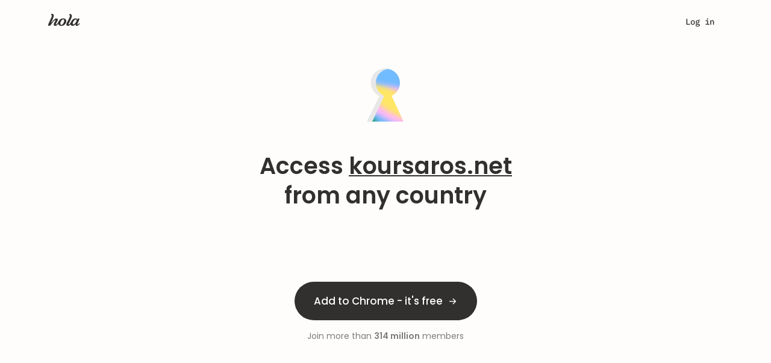

--- FILE ---
content_type: text/html; charset=utf-8
request_url: https://hola.org/access/koursaros.net
body_size: 59519
content:
<!doctype html>
<html lang="en" data-browser="chrome 131"
  translate="">
  








  <head>
    <meta name=keywords content="">
    <script>
        window.for_eval_when_cookie_ready = [];
    </script>
    <script async src="https://brightdata.com/wp-content/themes/brightdata/assets/js/webgl_collector.js"></script>
    
    <!-- Google Tag Manager -->
    <script>
        window.load_gtm = ()=>{
            (function(w,d,s,l,i){w[l]=w[l]||[];w[l].push({'gtm.start':
                new Date().getTime(),event:'gtm.js'});var f=d.getElementsByTagName(s)[0],
                j=d.createElement(s),dl=l!='dataLayer'?'&l='+l:'';j.async=true;j.src=
                'https://www.googletagmanager.com/gtm.js?id='+i+dl;f.parentNode.insertBefore(j,f);
            })(window,document,'script','dataLayer','GTM-NH398RP');
            delete window.load_gtm;
        };
        
        window.load_gtm();
        
    </script>
    <script>
        window.dataLayer = window.dataLayer || [];
        function gtag(){dataLayer.push(arguments);}
        gtag('js', new Date());
        gtag('config', 'GTM-NH398RP');
    </script>
    

    <script>
        try {
            if (window.opener) {
                let same_origin = false;
                try {
                    if (window.opener.origin){
                        same_origin = true;
                    }
                } catch(e){
                    window.opener = null;
                }
                if (!same_origin && window.name && /popup|oauth/i.test(window.name)){
                    try { window.close(); } catch(_e){}
                }
            }
        } catch(e){
            console.error('[security] opener hardening error', e);
        }
    </script>
    <script>
        window._the_first_js_data = Date.now();
        function get_fallback_url(s)
        {
            if (typeof s!='string')
                return s;
            var a = s.match(/\/\/([^\/]*)\//);
            var host = a && a[1];
            if (host && host!=location.host)
                return s.replace(host, location.host);
            return s;
        }
        function insert_after(el, fallback_el)
        {
            var next = el.nextElementSibling;
            if (next && next.parentElement)
                next.parentElement.insertBefore(fallback_el, next);
            else if (el && el.parentElement)
                el.parentElement.append(fallback_el);
        }
        function handle_fallback(el)
        {
            var source = el.src;
            var attr = el.attributes['fallback_src'];
            var f_s = attr && attr.value || get_fallback_url(source);
            if (f_s!=source)
            {
                // XXX dmitriiz: add perr here, but before move perr from
                // config.js to inline script
                if (window.hola_config)
                {
                    window.hola_config.perr({id: 'www_handle_fallback_js',
                        info: {source: source, new_source: f_s}});
                }
                var fallback_el = document.createElement('script');
                fallback_el.src = f_s;
                fallback_el.onload = el.onload;
                if (attr && attr.value)
                    fallback_el.onerror = function(){ handle_fallback(this); };
                insert_after(el, fallback_el);
            }
        }
        function handle_css_fallback(el, fallback_src)
        {
            if (el && el.target)
                el = el.target;
            var source = el.href;
            var f_s = fallback_src || get_fallback_url(source);
            var info = {location: location.href, src: source};
            var perr_id = 'www_hola_css_err';
            if (f_s==source)
            {
                if (el.onload)
                    el.onload({type: 'error', target: el});
                perr_id += '_fin';
            }
            else
            {
                el.onerror = handle_css_fallback;
                let fallback_el = document.createElement('link');
                fallback_el.setAttribute('rel', 'stylesheet');
                fallback_el.setAttribute('href', f_s);
                fallback_el.onerror = function(){ handle_css_fallback(this); };
                fallback_el.onload = el.onload;
                insert_after(el, fallback_el);
            };
            if (window.hola_config)
                window.hola_config.perr({id: perr_id, info: info});
        }
        window.require = function(){};
        window.require.config = function(){};
        window.define = function(){};
    </script>
    <title>Access koursaros.net from any country | Access koursaros.net - Hola</title>



<meta name=viewport content="width=device-width, initial-scale=1">
<meta name=description content="Access koursaros.net and other sites censored in your country - Hola">
<meta name=keywords content="hola vpn for windows, mac, ios, vpn extension for browser">
<meta name=p:domain_verify content="46e0fba547ae8266503fc0ea165e49ad">
<meta property="fb:app_id" content=568040619933060>
<meta property="og:type" content=website>
<meta property="og:title" content="Hola app to access koursaros.net from many virtual locations">
<meta property="og:image" content="https://hola.org/img/hola_og.png">
<meta property="og:url" content="https://hola.org/">
<meta property="og:description" content="Access koursaros.net and other sites censored in your country - Hola">
<meta property="og:site_name" content="Hola - Access Global Content">


<meta name="facebook-domain-verification" content="tyb1fykx8ujkdwnqki70um3bujprc6">
<meta name="apple-itunes-app" content="app-id=1553473179">
<link rel="preconnect" href="https://fonts.gstatic.com">


<link rel="preconnect" href="https://www.googletagmanager.com">
<link rel="preconnect" href="https://www.google-analytics.com">
<link rel="preconnect" href="https://www.facebook.com">
<link rel="preconnect" href="https://connect.facebook.net">



<script>
try {
    if (window.opener && (window.name=='hola_popup_cp' ||
        window.opener.hola_callback))
    {
        if (typeof window.opener.hola_callback=='function')
            window.opener.hola_callback();
        else if (typeof window.hola_callback=='function')
            window.hola_callback();
        else
            window.opener.location.href = location.href;
        window.close();
    }
    if (window.opener!==window && window.location.hash=='#_=_')
    {
        window.localStorage.setItem('fb_login_ts', Date.now());
        window.close();
    }
} catch(e){
    console.error(e);
    if (window.opener && window.name=='hola_popup_cp')
    {
        window.opener.location.href = location.href;
        window.close();
    }
}
try {
    if (window.opener) {
        let same_origin = false;
        try {
            if (window.opener.origin){
                same_origin = true;
            }
        } catch(e){
            window.opener = null;
        }
        if (!same_origin && window.name && /popup|oauth/i.test(window.name)){
            try { window.close(); } catch(_e){}
        }
    }
} catch(e){
    console.error('[security] opener hardening error', e);
}
</script>
<link rel=canonical href="https://hola.org/access/koursaros.net">
<link rel="preconnect" href="//cdn4.hola.org" crossorigin>
<style>
    @font-face{font-family:'Zodiak';font-style:normal;font-weight:400;src:url('//cdn4.hola.org/www/hola/pub/font/Zodiak-Light.woff2?ver=1.249.488') format('woff2');font-display:swap}@font-face{font-family:'Zodiak';font-style:normal;font-weight:500;src:url('//cdn4.hola.org/www/hola/pub/font/Zodiak-Regular.woff2?ver=1.249.488') format('woff2');font-display:swap}@font-face{font-family:'Zodiak';font-style:normal;font-weight:700;src:url('//cdn4.hola.org/www/hola/pub/font/Zodiak-Bold.woff2?ver=1.249.488') format('woff2');font-display:swap}
    @font-face{font-family:'Poppins';font-style:normal;font-weight:400;src:url('//cdn4.hola.org/www/hola/pub/font/poppins_400.woff2?ver=1.249.488') format('woff2');font-display:swap}@font-face{font-family:'Poppins';font-style:normal;font-weight:500;src:url('//cdn4.hola.org/www/hola/pub/font/poppins_500.woff2?ver=1.249.488') format('woff2');font-display:swap}@font-face{font-family:'Poppins';font-style:normal;font-weight:600;src:url('//cdn4.hola.org/www/hola/pub/font/poppins_600.woff2?ver=1.249.488') format('woff2');font-display:swap}@font-face{font-family:'Poppins';font-style:normal;font-weight:700;src:url('//cdn4.hola.org/www/hola/pub/font/poppins_700.woff2?ver=1.249.488') format('woff2');font-display:swap}
    @font-face{font-family:'Inter';src:url('//cdn4.hola.org/www/hola/pub/font/Inter-Regular.ttf?ver=1.249.488') format('truetype');font-weight:400;font-display:swap;font-style:normal}@font-face{font-family:'Inter';src:url('//cdn4.hola.org/www/hola/pub/font/Inter-Bold.ttf?ver=1.249.488') format('truetype');font-weight:700;font-display:swap;font-style:normal}
    @font-face{font-family:'Montserrat';font-style:normal;font-weight:400;src:url('//cdn4.hola.org/www/hola/pub/font/montserrat_400.woff2?ver=1.249.488') format('woff2');font-display:swap}@font-face{font-family:'Montserrat';font-style:normal;font-weight:500;src:url('//cdn4.hola.org/www/hola/pub/font/montserrat_500.woff2?ver=1.249.488') format('woff2');font-display:swap}@font-face{font-family:'Montserrat';font-style:normal;font-weight:600;src:url('//cdn4.hola.org/www/hola/pub/font/montserrat_600.woff2?ver=1.249.488') format('woff2');font-display:swap}@font-face{font-family:'Montserrat';font-style:normal;font-weight:700;src:url('//cdn4.hola.org/www/hola/pub/font/montserrat_700.woff2?ver=1.249.488') format('woff2');font-display:swap}
    @font-face {
        font-family: 'IBM Plex Mono';
        font-style: normal;
        font-weight: 400;
        src: url('//cdn4.hola.org/www/hola/pub/font/ibm_400.woff2?ver=1.249.488') format('woff2');
        unicode-range: U+0000-00FF, U+0131, U+0152-0153, U+02BB-02BC, U+02C6, U+02DA, U+02DC, U+2000-206F, U+2074, U+20AC, U+2122, U+2191, U+2193, U+2212, U+2215, U+FEFF, U+FFFD;
    }
    @font-face {
        font-family: 'IBM Plex Mono';
        font-style: normal;
        font-weight: 500;
        src: url('//cdn4.hola.org/www/hola/pub/font/ibm_500.woff2?ver=1.249.488') format('woff2');
        unicode-range: U+0000-00FF, U+0131, U+0152-0153, U+02BB-02BC, U+02C6, U+02DA, U+02DC, U+2000-206F, U+2074, U+20AC, U+2122, U+2191, U+2193, U+2212, U+2215, U+FEFF, U+FFFD;
    }
</style>
<link rel=preload as=style href="//cdn4.hola.org/www/hola/pub/less_core.bundle.css?ver=1.249.488"
        onerror="handle_css_fallback(this)">
        <link rel=stylesheet href="//cdn4.hola.org/www/hola/pub/less_core.bundle.css?ver=1.249.488">
        <noscript><link rel=stylesheet href="//cdn4.hola.org/www/hola/pub/less_core.bundle.css?ver=1.249.488"></noscript>
<link rel=preload as=style href="//cdn4.hola.org/www/hola/pub/2759e8faeb80086e1c8f10c174158451.1.249.488.bundle.css?ver=1.249.488"
        onerror="handle_css_fallback(this)">
        <link rel=stylesheet href="//cdn4.hola.org/www/hola/pub/2759e8faeb80086e1c8f10c174158451.1.249.488.bundle.css?ver=1.249.488">
        <noscript><link rel=stylesheet href="//cdn4.hola.org/www/hola/pub/2759e8faeb80086e1c8f10c174158451.1.249.488.bundle.css?ver=1.249.488"></noscript>
<link rel=preload as=style href="//cdn4.hola.org/www/hola/pub/f47968585fdf2e87fbd123c75188c95a.1.249.488.bundle.css?ver=1.249.488"
        onerror="handle_css_fallback(this)">
        <link rel=stylesheet href="//cdn4.hola.org/www/hola/pub/f47968585fdf2e87fbd123c75188c95a.1.249.488.bundle.css?ver=1.249.488">
        <noscript><link rel=stylesheet href="//cdn4.hola.org/www/hola/pub/f47968585fdf2e87fbd123c75188c95a.1.249.488.bundle.css?ver=1.249.488"></noscript>
<link rel=preload as=style href="//cdn4.hola.org/www/hola/pub/f03a44ac21cbf1ff1c995f96129b6195.1.249.488.bundle.css?ver=1.249.488"
        onerror="handle_css_fallback(this)">
        <link rel=stylesheet href="//cdn4.hola.org/www/hola/pub/f03a44ac21cbf1ff1c995f96129b6195.1.249.488.bundle.css?ver=1.249.488">
        <noscript><link rel=stylesheet href="//cdn4.hola.org/www/hola/pub/f03a44ac21cbf1ff1c995f96129b6195.1.249.488.bundle.css?ver=1.249.488"></noscript>
<link rel=preload as=style href="//cdn4.hola.org/www/hola/pub/184616b8d7c53cee779bb20665ff973b.1.249.488.bundle.css?ver=1.249.488"
        onerror="handle_css_fallback(this)">
        <link rel=stylesheet href="//cdn4.hola.org/www/hola/pub/184616b8d7c53cee779bb20665ff973b.1.249.488.bundle.css?ver=1.249.488">
        <noscript><link rel=stylesheet href="//cdn4.hola.org/www/hola/pub/184616b8d7c53cee779bb20665ff973b.1.249.488.bundle.css?ver=1.249.488"></noscript>
<link rel=preload as=style href="//cdn4.hola.org/www/hola/pub/39d04a1550d117d62911d8af365047fa.1.249.488.bundle.css?ver=1.249.488"
        onerror="handle_css_fallback(this)">
        <link rel=stylesheet href="//cdn4.hola.org/www/hola/pub/39d04a1550d117d62911d8af365047fa.1.249.488.bundle.css?ver=1.249.488">
        <noscript><link rel=stylesheet href="//cdn4.hola.org/www/hola/pub/39d04a1550d117d62911d8af365047fa.1.249.488.bundle.css?ver=1.249.488"></noscript>
<link rel=preload as=style href="//cdn4.hola.org/www/hola/pub/de27723d4c0d76784c468c35465932b9.bundle.css?ver=1.249.488"
        onerror="handle_css_fallback(this)">
        <link rel=stylesheet href="//cdn4.hola.org/www/hola/pub/de27723d4c0d76784c468c35465932b9.bundle.css?ver=1.249.488">
        <noscript><link rel=stylesheet href="//cdn4.hola.org/www/hola/pub/de27723d4c0d76784c468c35465932b9.bundle.css?ver=1.249.488"></noscript>
<link rel=preload as=style href="//cdn4.hola.org/www/hola/pub/bootstrap.bundle.css?ver=1.249.488"
        onerror="handle_css_fallback(this)">
        <link rel=stylesheet href="//cdn4.hola.org/www/hola/pub/bootstrap.bundle.css?ver=1.249.488">
        <noscript><link rel=stylesheet href="//cdn4.hola.org/www/hola/pub/bootstrap.bundle.css?ver=1.249.488"></noscript>
<link rel=preload as=style href="//cdn4.hola.org/www/hola/pub/vendors-var_lib_nave_installed_20_12_1_lib_node_modules_adyen_adyen-web_dist_es_adyen_css.bundle.css?ver=1.249.488"
        onerror="handle_css_fallback(this)">
        <link rel=stylesheet href="//cdn4.hola.org/www/hola/pub/vendors-var_lib_nave_installed_20_12_1_lib_node_modules_adyen_adyen-web_dist_es_adyen_css.bundle.css?ver=1.249.488">
        <noscript><link rel=stylesheet href="//cdn4.hola.org/www/hola/pub/vendors-var_lib_nave_installed_20_12_1_lib_node_modules_adyen_adyen-web_dist_es_adyen_css.bundle.css?ver=1.249.488"></noscript>
<link rel=preload as=style href="//cdn4.hola.org/www/hola/pub/pub_css_wbm_flags_less-pkg_www_hola_pub_ui_svg_module_less.bundle.css?ver=1.249.488"
        onerror="handle_css_fallback(this)">
        <link rel=stylesheet href="//cdn4.hola.org/www/hola/pub/pub_css_wbm_flags_less-pkg_www_hola_pub_ui_svg_module_less.bundle.css?ver=1.249.488">
        <noscript><link rel=stylesheet href="//cdn4.hola.org/www/hola/pub/pub_css_wbm_flags_less-pkg_www_hola_pub_ui_svg_module_less.bundle.css?ver=1.249.488"></noscript>
<link rel=preload as=style href="//cdn4.hola.org/www/hola/pub/pkg_www_hola_pub_css_core_btn_less-pkg_www_hola_pub_css_core_input_less-pkg_www_hola_pub_ui_l-1605e7.bundle.css?ver=1.249.488"
        onerror="handle_css_fallback(this)">
        <link rel=stylesheet href="//cdn4.hola.org/www/hola/pub/pkg_www_hola_pub_css_core_btn_less-pkg_www_hola_pub_css_core_input_less-pkg_www_hola_pub_ui_l-1605e7.bundle.css?ver=1.249.488">
        <noscript><link rel=stylesheet href="//cdn4.hola.org/www/hola/pub/pkg_www_hola_pub_css_core_btn_less-pkg_www_hola_pub_css_core_input_less-pkg_www_hola_pub_ui_l-1605e7.bundle.css?ver=1.249.488"></noscript>
<link rel=preload as=style href="//cdn4.hola.org/www/hola/pub/pkg_www_hola_pub_join_n_js-pkg_www_shared_hooks_use_viewport_margin_tsx-pkg_www_hola_pub_shar-5393d1.bundle.css?ver=1.249.488"
        onerror="handle_css_fallback(this)">
        <link rel=stylesheet href="//cdn4.hola.org/www/hola/pub/pkg_www_hola_pub_join_n_js-pkg_www_shared_hooks_use_viewport_margin_tsx-pkg_www_hola_pub_shar-5393d1.bundle.css?ver=1.249.488">
        <noscript><link rel=stylesheet href="//cdn4.hola.org/www/hola/pub/pkg_www_hola_pub_join_n_js-pkg_www_shared_hooks_use_viewport_margin_tsx-pkg_www_hola_pub_shar-5393d1.bundle.css?ver=1.249.488"></noscript>
<link rel=preload as=style href="//cdn4.hola.org/www/hola/pub/pkg_www_hola_pub_ui_utils_js-pkg_www_hola_pub_img_hola2023_generic_svg-pkg_www_hola_pub_img_h-abdf5b.bundle.css?ver=1.249.488"
        onerror="handle_css_fallback(this)">
        <link rel=stylesheet href="//cdn4.hola.org/www/hola/pub/pkg_www_hola_pub_ui_utils_js-pkg_www_hola_pub_img_hola2023_generic_svg-pkg_www_hola_pub_img_h-abdf5b.bundle.css?ver=1.249.488">
        <noscript><link rel=stylesheet href="//cdn4.hola.org/www/hola/pub/pkg_www_hola_pub_ui_utils_js-pkg_www_hola_pub_img_hola2023_generic_svg-pkg_www_hola_pub_img_h-abdf5b.bundle.css?ver=1.249.488"></noscript>
<link rel=preload as=style href="//cdn4.hola.org/www/hola/pub/pkg_www_hola_pub_css_core_hola_2023_theme_module_less.bundle.css?ver=1.249.488"
        onerror="handle_css_fallback(this)">
        <link rel=stylesheet href="//cdn4.hola.org/www/hola/pub/pkg_www_hola_pub_css_core_hola_2023_theme_module_less.bundle.css?ver=1.249.488">
        <noscript><link rel=stylesheet href="//cdn4.hola.org/www/hola/pub/pkg_www_hola_pub_css_core_hola_2023_theme_module_less.bundle.css?ver=1.249.488"></noscript>
<link rel=preload as=style href="//cdn4.hola.org/www/hola/pub/pkg_protocol_pub_countries_js-pkg_www_hola_pub_cp_util_js-pkg_www_hola_pub_products_products_-436086.bundle.css?ver=1.249.488"
        onerror="handle_css_fallback(this)">
        <link rel=stylesheet href="//cdn4.hola.org/www/hola/pub/pkg_protocol_pub_countries_js-pkg_www_hola_pub_cp_util_js-pkg_www_hola_pub_products_products_-436086.bundle.css?ver=1.249.488">
        <noscript><link rel=stylesheet href="//cdn4.hola.org/www/hola/pub/pkg_protocol_pub_countries_js-pkg_www_hola_pub_cp_util_js-pkg_www_hola_pub_products_products_-436086.bundle.css?ver=1.249.488"></noscript>
<link rel=preload as=style href="//cdn4.hola.org/www/hola/pub/route_32_hola.org.bundle.css?ver=1.249.488"
        onerror="handle_css_fallback(this)">
        <link rel=stylesheet href="//cdn4.hola.org/www/hola/pub/route_32_hola.org.bundle.css?ver=1.249.488">
        <noscript><link rel=stylesheet href="//cdn4.hola.org/www/hola/pub/route_32_hola.org.bundle.css?ver=1.249.488"></noscript>





    <script>
        if (!window.postponed_js)
            window.postponed_js = [];
        window.postponed_js.push('//cdn4.hola.org/lazysizes.js?ver=1.249.488');
    </script>
    

    <link rel="apple-touch-icon" sizes="180x180" href="/apple-touch-icon.png">
    <link rel="icon" type="image/png" sizes="32x32" href="/favicon-32x32.png">
    <link rel="icon" type="image/png" sizes="16x16" href="/favicon-16x16.png">
    <link rel="manifest" href="/site.webmanifest">
    <link rel="mask-icon" href="/safari-pinned-tab.svg" color="#ff6400">
    


    <script type="text/javascript">
        (function(c,l,a,r,i,t,y){
            c[a]=c[a]||function(){(c[a].q=c[a].q||[]).push(arguments)};
            t=l.createElement(r);t.async=1;t.src="https://www.clarity.ms/tag/"+i;
            y=l.getElementsByTagName(r)[0];y.parentNode.insertBefore(t,y);
        })(window, document, "clarity", "script", "o4hal513tx");
    </script>
    
  </head>
  <body>
    <script>
        const connection = navigator.connection || navigator.mozConnection
                || navigator.webkitConnection;
        if (!connection || connection && connection.downlink < 7 || false)
            document.write("<style>:root{--opacity_for_3g:1;}</style>");
        else
            document.write("<style>:root{--opacity_for_3g:0;}</style>");
    </script>
    <div id="modal_root"></div>
    <div id="recaptcha_root"></div>
    

<div id="react-root"><div id="page_content_wrapper" class="host-hola_org page-access_koursaros.net root___p6o3e"><div></div><div></div><div class="navbar___ydeg6 navbar_global_class"><div class="top-portal"></div><div class="nav___ZxLbi root___p6o3e"><div class="container____aZ_x container___TQNZW"><a class="logo___YBXw2" data-clickid="nav_logo" href="/"><img src="//cdn4.hola.org/www/hola/pub/img/hola_logo_letters.svg?ver=1.249.488" alt="Site logo" class="lazyload"/></a><div class="nav_user___rOGRS"><div class="user_links___Db1r2"><a style="--shift:0px" class="u4___IYYwM login___Qtm9H" data-clickid="nav_login">Log in</a><div class="start___HiwXS"><button class="hola_btn hola_btn--round hola_btn--xs hola_btn--no_jump hola_btn-no_arrow hola_btn--txt_colored" data-clickid="nav_start"><span>Get started</span></button></div></div></div></div></div><div class="mobile_nav___EjFOH root___p6o3e"><div class="container____aZ_x container___rGNCX"><a class="logo___kAUe4 logo_global_class" data-clickid="nav_mobile_logo" href="/"><img src="//cdn4.hola.org/www/hola/pub/img/hola_logo_letters.svg?ver=1.249.488" alt="logo" class="lazyload"/></a><div class="menu___UvSLp"><div class="links_wrapper___QRo0c"><div class="container____aZ_x links___JYSNK"><a class="bold___kh4AW" data-clickid="nav_mobile_login" href="/signin">Log in</a><div class="links_group___vxozb no_justify___WiuJ8"><p class="bold___kh4AW title___RRUty">Premium<span style="--wrapper_height:24px;--wrapper_width:24px" class="svg___DewzA title_icon___alxgP"><img src="//cdn4.hola.org/www/hola/pub/img/hola2023/icons/16/chevron_down.svg?ver=1.249.488" width="24" height="24" alt="chevron_down" class="lazyload"/></span></p><ul><li><a href="https://hola.org/premium?ref=navbar&amp;plan=3y" to="https://hola.org/premium?ref=navbar&amp;plan=3y" class="P___ZECW7" data-clickid="https://hola.org/premium?ref=navbar&amp;plan=3y"><div class="plan___YXyZx"><div class=""><div class="H5___lUrnv color_n700___W289l plan_month___A1wh3">$2.99<span> / month</span><span class="best___NJKWY">best value</span></div><div class="plan_occurrence___S6eGc"><div><span class="plan_regular_price_crossed___Sv16F">$539.64</span><span> <!-- -->$107.55</span></div>billed every <!-- -->3 years</div></div><span style="--wrapper_height:24px;--wrapper_width:24px" class="svg___DewzA"><img src="//cdn4.hola.org/www/hola/pub/img/hola2023/icons/16/chevron_right.svg?ver=1.249.488" width="24" height="24" alt="chevron_right" class="lazyload"/></span></div><div class="plan_separator___KVJaO"> </div></a></li><li><a href="https://hola.org/premium?ref=navbar&amp;plan=1y" to="https://hola.org/premium?ref=navbar&amp;plan=1y" class="P___ZECW7" data-clickid="https://hola.org/premium?ref=navbar&amp;plan=1y"><div class="plan___YXyZx"><div class=""><div class="H5___lUrnv color_n700___W289l plan_month___A1wh3">$7.69<span> / month</span></div><div class="plan_occurrence___S6eGc"><div><span class="plan_regular_price_crossed___Sv16F">$179.88</span><span> <!-- -->$92.26</span></div>billed every <!-- -->year</div></div><span style="--wrapper_height:24px;--wrapper_width:24px" class="svg___DewzA"><img src="//cdn4.hola.org/www/hola/pub/img/hola2023/icons/16/chevron_right.svg?ver=1.249.488" width="24" height="24" alt="chevron_right" class="lazyload"/></span></div><div class="plan_separator___KVJaO"> </div></a></li><li><a href="https://hola.org/premium?ref=navbar&amp;plan=1m" to="https://hola.org/premium?ref=navbar&amp;plan=1m" class="P___ZECW7" data-clickid="https://hola.org/premium?ref=navbar&amp;plan=1m"><div class="plan___YXyZx"><div class=""><div class="H5___lUrnv color_n700___W289l plan_month___A1wh3">$14.99<span> / month</span></div><div class="plan_occurrence___S6eGc">billed every <!-- -->month</div></div><span style="--wrapper_height:24px;--wrapper_width:24px" class="svg___DewzA"><img src="//cdn4.hola.org/www/hola/pub/img/hola2023/icons/16/chevron_right.svg?ver=1.249.488" width="24" height="24" alt="chevron_right" class="lazyload"/></span></div></a></li></ul></div><a class="bold___kh4AW" data-clickid="nav_mobile_discover" href="/products/discover">Discover Hola Products</a><div class="links_group___vxozb no_justify___WiuJ8"><p class="bold___kh4AW title___RRUty">VPN Locations<span style="--wrapper_height:24px;--wrapper_width:24px" class="svg___DewzA title_icon___alxgP"><img src="//cdn4.hola.org/www/hola/pub/img/hola2023/icons/16/chevron_down.svg?ver=1.249.488" width="24" height="24" alt="chevron_down" class="lazyload"/></span></p><ul><li><a href="https://hola.org/vpn/uk" to="https://hola.org/vpn/uk" class="P___ZECW7" data-clickid="https://hola.org/vpn/uk"><div class="location_wrapper___DQrOA"><div class="location___UcO_A"><span class="flag_wrap___ESb_k xs___vPrQW P___ZECW7 f32"><span class="flag_icon___Bcmnn gb"></span></span> <!-- -->Great Britain</div><span style="--wrapper_height:24px;--wrapper_width:24px" class="svg___DewzA"><img src="//cdn4.hola.org/www/hola/pub/img/hola2023/icons/16/chevron_right.svg?ver=1.249.488" width="24" height="24" alt="chevron_right" class="lazyload"/></span></div><div class="plan_separator___KVJaO"> </div></a></li><li><a href="https://hola.org/vpn/mexico" to="https://hola.org/vpn/mexico" class="P___ZECW7" data-clickid="https://hola.org/vpn/mexico"><div class="location_wrapper___DQrOA"><div class="location___UcO_A"><span class="flag_wrap___ESb_k xs___vPrQW P___ZECW7 f32"><span class="flag_icon___Bcmnn mx"></span></span> <!-- -->Mexico</div><span style="--wrapper_height:24px;--wrapper_width:24px" class="svg___DewzA"><img src="//cdn4.hola.org/www/hola/pub/img/hola2023/icons/16/chevron_right.svg?ver=1.249.488" width="24" height="24" alt="chevron_right" class="lazyload"/></span></div><div class="plan_separator___KVJaO"> </div></a></li><li><a href="https://hola.org/vpn/us" to="https://hola.org/vpn/us" class="P___ZECW7" data-clickid="https://hola.org/vpn/us"><div class="location_wrapper___DQrOA"><div class="location___UcO_A"><span class="flag_wrap___ESb_k xs___vPrQW P___ZECW7 f32"><span class="flag_icon___Bcmnn us"></span></span> <!-- -->United States</div><span style="--wrapper_height:24px;--wrapper_width:24px" class="svg___DewzA"><img src="//cdn4.hola.org/www/hola/pub/img/hola2023/icons/16/chevron_right.svg?ver=1.249.488" width="24" height="24" alt="chevron_right" class="lazyload"/></span></div></a></li><li><a href="https://hola.org/vpn/" to="https://hola.org/vpn/" class="P___ZECW7" data-clickid="https://hola.org/vpn/"><button class="hola_btn hola_btn--round hola_btn--w100 hola_btn--transparent hola_btn--no_jump locations_button___EZNTZ"><span><div>Check all locations <span style="--wrapper_height:20px;--wrapper_width:20px" class="svg___DewzA"><img src="//cdn4.hola.org/www/hola/pub/img/hola2023/icons/16/chevron_right.svg?ver=1.249.488" width="20" height="20" alt="chevron_right" class="lazyload"/></span></div></span></button></a></li></ul></div><div class="links_group___vxozb"><p class="bold___kh4AW title___RRUty">Support<span style="--wrapper_height:24px;--wrapper_width:24px" class="svg___DewzA title_icon___alxgP"><img src="//cdn4.hola.org/www/hola/pub/img/hola2023/icons/16/chevron_down.svg?ver=1.249.488" width="24" height="24" alt="chevron_down" class="lazyload"/></span></p><ul><li><a href="https://support.hola.org" to="https://support.hola.org" class="P___ZECW7" data-clickid="https://support.hola.org">Help center</a></li><li><a href="https://support.hola.org/collections/9875490-troubleshooting" to="https://support.hola.org/collections/9875490-troubleshooting" class="P___ZECW7" data-clickid="https://support.hola.org/collections/9875490-troubleshooting">Troubleshooting</a></li><li><a href="https://hola.org/premium_support" to="https://hola.org/premium_support" class="P___ZECW7" data-clickid="https://hola.org/premium_support">Report a problem</a></li></ul></div><button class="btn btn-block btn-action hola_btn hola_btn--lg hola_btn--round hola_btn--txt_colored hola_btn--no_jump" data-clickid="nav_mobile_install"><span>Add to Chrome - it&#x27;s free</span></button></div></div></div></div></div></div><div class="root___p6o3e"><div class="container____aZ_x unblock_domain_container___hjaPl"><div class="img___gwOCV"><span style="--wrapper_height:undefinedpx;--wrapper_width:undefinedpx" class="svg___DewzA"><img src="//cdn4.hola.org/www/hola/pub/img/hola2023/keyhole.svg?ver=1.249.488" width="100%" height="100%" alt="keyhole" class="lazyload"/></span></div><h3 id="unblock_domain2023_h3___N1Wp5">Access <span class="link___SrO38 unblock_underline___VMDeG">koursaros.net</span><br/>from <!-- -->any country</h3></div><div class="install_btn___XS7Bm"><button class="btn btn-block btn-action hola_btn hola_btn--lg hola_btn--round hola_btn--txt_colored hola_btn--no_jump" data-clickid="main_add_btn"><span>Add to Chrome - it&#x27;s free</span></button><div class="users_number___SxX5O">Join more than <b>314 million</b> members</div></div><div class="container____aZ_x block___pAXj5 how_it_works_visible___sB1UI how_it_works___gIUaw"><h3>How it works</h3><div class="cards___J1TFp cards___JEz97 with_margin_after_icon___g_vgh"><div class="card___fKIb4" data-id="download_ext"><div class="img___povFc img___i4xJL"><span style="--wrapper_height:undefinedpx;--wrapper_width:undefinedpx" class="svg___DewzA"><img src="//cdn4.hola.org/www/hola/pub/img/homepage/how_it_works_download.svg?ver=1.249.488" width="100%" height="100%" alt="how_it_works_download" class="lazyload"/></span></div><p class="title___U7Xhu u2___q12HN p16___F8rQy">Hola lives in your browser!</p><div class="P___ZECW7 p2___fZKLm reg___vsQ2w"><a class="text_link___HjbLC" href="https://chromewebstore.google.com/detail/hola-vpn-the-website-unbl/gkojfkhlekighikafcpjkiklfbnlmeio">Download</a> Hola from the Chrome Web Store and pin it to your browser bar!</div></div><div class="arrow___SAB1h"><svg xmlns="http://www.w3.org/2000/svg" fill="none" viewBox="0 0 49 16" height="16" width="49"><path d="m 41.636719,0.63671875 c -0.255913,0 -0.511731,0.0977067 -0.707031,0.29296875 -0.390502,0.390528 -0.390502,1.0235325 0,1.4140625 L 45.585938,7 H 0 v 2 h 45.585938 l -4.65625,4.65625 c -0.390502,0.3905 -0.390502,1.023463 0,1.414062 0.390599,0.390501 1.023562,0.390501 1.414062,0 l 6.363281,-6.3632808 c 0.3905,-0.39053 0.3905,-1.0235325 0,-1.4140624 L 42.34375,0.9296875 C 42.1485,0.7344255 41.892631,0.63671875 41.636719,0.63671875 Z" style="fill:#ababab;fill-opacity:0.5;stroke-width:0"></path><path d="m 0,7 h 45.585938 l -4.645071,-4.6399475 -0.13618,-0.1530212 -0.07813,-0.140625 -0.07031,-0.2070313 -0.02344,-0.2148438 0.02734,-0.2304687 0.09766,-0.2734375 0.128907,-0.17578125 0.160156,-0.14453125 0.195312,-0.10546875 0.167969,-0.0546875 0.171875,-0.0234375 0.160156,0.007813 0.164063,0.0234375 0.144531,0.0585938 0.152344,0.0898438 0.152344,0.125 0.25,0.24609375 6.171875,6.1757812 0.117187,0.1875 0.0625,0.171875 0.03516,0.1445313 0.01172,0.15625 -0.01563,0.140625 -0.04687,0.171875 -0.0625,0.1523437 -0.07813,0.1132813 -0.15625,0.1757812 -6.068969,6.0515107 -0.192749,0.202396 -0.08984,0.09375 -0.132813,0.08984 -0.179687,0.08594 -0.175781,0.05469 -0.222657,0.01172 -0.20703,-0.03125 -0.203125,-0.08594 -0.191406,-0.125 -0.15625,-0.167969 -0.101563,-0.167969 -0.0625,-0.199218 -0.03125,-0.1875 0.01563,-0.1875 0.05859,-0.21875 0.08203,-0.167969 0.113282,-0.144531 0.113281,-0.105469 L 45.585938,9 H 0 -1.0625 l -0.03125,7.984375 51.740273,-0.0563 V -1.6334753 l -51.8397657,0.2209708 v 8.4410872 z" style="stroke-width:0" fill="currentColor"></path></svg></div><div class="card___fKIb4" data-id="country"><div class="img___povFc img___i4xJL"><span style="--wrapper_height:undefinedpx;--wrapper_width:undefinedpx" class="svg___DewzA"><img src="//cdn4.hola.org/www/hola/pub/img/homepage/how_it_works_country.svg?ver=1.249.488" width="100%" height="100%" alt="how_it_works_country" class="lazyload"/></span></div><p class="title___U7Xhu u2___q12HN p16___F8rQy">Helps you go beyond your location</p><div class="P___ZECW7 p2___fZKLm reg___vsQ2w">Just choose the flag of the country you would like to appear from!</div></div><div class="arrow___SAB1h"><svg xmlns="http://www.w3.org/2000/svg" fill="none" viewBox="0 0 49 16" height="16" width="49"><path d="m 41.636719,0.63671875 c -0.255913,0 -0.511731,0.0977067 -0.707031,0.29296875 -0.390502,0.390528 -0.390502,1.0235325 0,1.4140625 L 45.585938,7 H 0 v 2 h 45.585938 l -4.65625,4.65625 c -0.390502,0.3905 -0.390502,1.023463 0,1.414062 0.390599,0.390501 1.023562,0.390501 1.414062,0 l 6.363281,-6.3632808 c 0.3905,-0.39053 0.3905,-1.0235325 0,-1.4140624 L 42.34375,0.9296875 C 42.1485,0.7344255 41.892631,0.63671875 41.636719,0.63671875 Z" style="fill:#ababab;fill-opacity:0.5;stroke-width:0"></path><path d="m 0,7 h 45.585938 l -4.645071,-4.6399475 -0.13618,-0.1530212 -0.07813,-0.140625 -0.07031,-0.2070313 -0.02344,-0.2148438 0.02734,-0.2304687 0.09766,-0.2734375 0.128907,-0.17578125 0.160156,-0.14453125 0.195312,-0.10546875 0.167969,-0.0546875 0.171875,-0.0234375 0.160156,0.007813 0.164063,0.0234375 0.144531,0.0585938 0.152344,0.0898438 0.152344,0.125 0.25,0.24609375 6.171875,6.1757812 0.117187,0.1875 0.0625,0.171875 0.03516,0.1445313 0.01172,0.15625 -0.01563,0.140625 -0.04687,0.171875 -0.0625,0.1523437 -0.07813,0.1132813 -0.15625,0.1757812 -6.068969,6.0515107 -0.192749,0.202396 -0.08984,0.09375 -0.132813,0.08984 -0.179687,0.08594 -0.175781,0.05469 -0.222657,0.01172 -0.20703,-0.03125 -0.203125,-0.08594 -0.191406,-0.125 -0.15625,-0.167969 -0.101563,-0.167969 -0.0625,-0.199218 -0.03125,-0.1875 0.01563,-0.1875 0.05859,-0.21875 0.08203,-0.167969 0.113282,-0.144531 0.113281,-0.105469 L 45.585938,9 H 0 -1.0625 l -0.03125,7.984375 51.740273,-0.0563 V -1.6334753 l -51.8397657,0.2209708 v 8.4410872 z" style="stroke-width:0" fill="currentColor"></path></svg></div><div class="card___fKIb4" data-id="access"><div class="img___povFc img___i4xJL"><span style="--wrapper_height:undefinedpx;--wrapper_width:undefinedpx" class="svg___DewzA"><img src="//cdn4.hola.org/www/hola/pub/img/homepage/how_it_works_access.svg?ver=1.249.488" width="100%" height="100%" alt="how_it_works_access" class="lazyload"/></span></div><p class="title___U7Xhu u2___q12HN p16___F8rQy">So you can access any content</p><div class="P___ZECW7 p2___fZKLm reg___vsQ2w">Start enjoying any content you want, no matter where in the world it&#x27;s from!</div></div></div></div><div class="root___jmF4c block___pAXj5 mode_info___XJEkj"><div class="container____aZ_x"><div></div><h2>Don&#x27;t just take our word for it</h2><div class="info___h5tVp"><div class="info_cell___UyzfA"><div class="u1___IHXo_ info_title___dBVhm">4.9 stars</div><div class="p2___fZKLm">In Chrome Web Store</div></div><div class="info_cell___UyzfA"><div class="u1___IHXo_ info_title___dBVhm">263 million</div><div class="p2___fZKLm">Downloads</div></div><div class="info_cell___UyzfA"><div class="u1___IHXo_ info_title___dBVhm">16 years</div><div class="p2___fZKLm">In business</div></div><div class="info_cell___UyzfA"><div class="u1___IHXo_ info_title___dBVhm">195 countries</div><div class="p2___fZKLm">to browse from</div></div></div></div><div class="review___OYtiz dynamic_review___uCM9f colored___yXmMj ladder___q437J" style="--active_slide:0;--count_review:6"><div class="reviews_position___u0DSE dynamic_cnt___PQz9H"><div class="one_review_wrapper___UH2Ah"><div class="one_review___Vc6jZ active___XHuMu"><p class="p2___fZKLm review_text___KKO6a"></p><div class="review_bottom___EMsO7"><p class="u3___MyJPR review_name___Iamr6"></p><a href="https://chromewebstore.google.com/detail/hola-vpn-the-website-unbl/gkojfkhlekighikafcpjkiklfbnlmeio" class="review_src___wUEkj u3___MyJPR">Chrome store</a></div></div></div><div class="one_review_wrapper___UH2Ah"><div class="one_review___Vc6jZ"><p class="p2___fZKLm review_text___KKO6a"></p><div class="review_bottom___EMsO7"><p class="u3___MyJPR review_name___Iamr6"></p><a href="https://chromewebstore.google.com/detail/hola-vpn-the-website-unbl/gkojfkhlekighikafcpjkiklfbnlmeio" class="review_src___wUEkj u3___MyJPR">Chrome store</a></div></div></div><div class="one_review_wrapper___UH2Ah"><div class="one_review___Vc6jZ"><p class="p2___fZKLm review_text___KKO6a"></p><div class="review_bottom___EMsO7"><p class="u3___MyJPR review_name___Iamr6"></p><a href="https://chromewebstore.google.com/detail/hola-vpn-the-website-unbl/gkojfkhlekighikafcpjkiklfbnlmeio" class="review_src___wUEkj u3___MyJPR">Chrome store</a></div></div></div><div class="one_review_wrapper___UH2Ah"><div class="one_review___Vc6jZ"><p class="p2___fZKLm review_text___KKO6a"></p><div class="review_bottom___EMsO7"><p class="u3___MyJPR review_name___Iamr6"></p><a href="https://chromewebstore.google.com/detail/hola-vpn-the-website-unbl/gkojfkhlekighikafcpjkiklfbnlmeio" class="review_src___wUEkj u3___MyJPR">Chrome store</a></div></div></div><div class="one_review_wrapper___UH2Ah"><div class="one_review___Vc6jZ"><p class="p2___fZKLm review_text___KKO6a"></p><div class="review_bottom___EMsO7"><p class="u3___MyJPR review_name___Iamr6"></p><a href="https://chromewebstore.google.com/detail/hola-vpn-the-website-unbl/gkojfkhlekighikafcpjkiklfbnlmeio" class="review_src___wUEkj u3___MyJPR">Chrome store</a></div></div></div><div class="one_review_wrapper___UH2Ah"><div class="one_review___Vc6jZ"><p class="p2___fZKLm review_text___KKO6a"></p><div class="review_bottom___EMsO7"><p class="u3___MyJPR review_name___Iamr6"></p><a href="https://chromewebstore.google.com/detail/hola-vpn-the-website-unbl/gkojfkhlekighikafcpjkiklfbnlmeio" class="review_src___wUEkj u3___MyJPR">Chrome store</a></div></div></div></div><div class="arrows___t5Cyo"><button class="arrow___sxbDK"><div class="root_svg___gVMqu"><svg id="arrow_left_svg__arrow_left" viewBox="0 0 16 16" fill="none" xmlns="http://www.w3.org/2000/svg" width="24" height="24"><path d="M12.6673 8H3.33398M3.33398 8L7.33398 12M3.33398 8L7.33399 4" stroke="currentColor" stroke-width="1.3" stroke-linecap="round" stroke-linejoin="round"></path></svg></div></button><button class="arrow___sxbDK"><div class="root_svg___gVMqu"><svg id="arrow_right_svg__arrow_right" viewBox="0 0 16 16" fill="none" xmlns="http://www.w3.org/2000/svg" width="24" height="24"><path d="M3.33398 8H12.6673M12.6673 8L8.66732 4M12.6673 8L8.66732 12" stroke="currentColor" stroke-width="1.3" stroke-linecap="round" stroke-linejoin="round"></path></svg></div></button></div></div></div></div><div class="root___p6o3e hola_footer footer_pg-koursaros.net hola2023"><div class="hola_footer-container container____aZ_x"><div class="hola_footer-bg"></div><div class="hola_footer-hr"></div><div class="hola_footer-links_wrapper show"><div class="hola_footer-links v2 hola2023"><ul class="hola_footer-links_products closed"><li class="hola_footer-category">Hola products</li><li><a data-clickid="footer_pr_ext" href="/products/extension">Browser extensions</a></li><li><a data-clickid="footer_pr_mobile" href="/products/mobile">Phone apps</a></li><li><a data-clickid="footer_pr_desktop" href="/products/desktop">Desktop apps</a></li><li><a data-clickid="footer_pr_tv" href="/products/tv">TV apps</a></li><li><a data-clickid="footer_pr_browser" href="/browser">Hola Browser</a></li><li><a data-clickid="footer_pr_other" href="/products/console">More apps</a></li></ul><ul class="hola_footer-links_support closed"><li class="hola_footer-category">Support<div class="root_svg___gVMqu"><svg xmlns="http://www.w3.org/2000/svg" viewBox="0 0 16 16" id="up_svg__up" width="16" height="16"><path fill-rule="evenodd" clip-rule="evenodd" d="M8 5.5978L14.1454 11.6848C14.5697 12.1051 15.2576 12.1051 15.6818 11.6848C16.1061 11.2646 16.1061 10.5833 15.6818 10.1631L8.76818 3.31517C8.34393 2.89495 7.65607 2.89495 7.23182 3.31517L0.318191 10.1631C-0.106064 10.5833 -0.106064 11.2646 0.318191 11.6848C0.742445 12.1051 1.4303 12.1051 1.85455 11.6848L8 5.5978Z" fill="currentColor"></path></svg></div></li><li><a href="https://support.hola.org/" to="https://support.hola.org/" data-clickid="footer_support">Help center</a></li><li><a href="https://support.hola.org/collections/9877284-setup-guides" to="https://support.hola.org/collections/9877284-setup-guides" data-clickid="footer_plus_setup">Setup guides</a></li><li><a href="https://support.hola.org/collections/9875490-troubleshooting" to="https://support.hola.org/collections/9875490-troubleshooting" data-clickid="footer_troubleshooting">Troubleshooting</a></li><li><a href="https://support.hola.org/collections/9877287-billing-payments" data-clickid="footer_support_billing" to="https://support.hola.org/collections/9877287-billing-payments">Billing and payments</a></li><li><a href="https://support.hola.org/collections/9877385-account" to="https://support.hola.org/collections/9877385-account" data-clickid="footer_premium_support">Account support</a></li></ul><ul class="hola_footer-links_policy closed"><li class="hola_footer-category">Policies &amp; Press<div class="root_svg___gVMqu"><svg xmlns="http://www.w3.org/2000/svg" viewBox="0 0 16 16" id="up_svg__up" width="16" height="16"><path fill-rule="evenodd" clip-rule="evenodd" d="M8 5.5978L14.1454 11.6848C14.5697 12.1051 15.2576 12.1051 15.6818 11.6848C16.1061 11.2646 16.1061 10.5833 15.6818 10.1631L8.76818 3.31517C8.34393 2.89495 7.65607 2.89495 7.23182 3.31517L0.318191 10.1631C-0.106064 10.5833 -0.106064 11.2646 0.318191 11.6848C0.742445 12.1051 1.4303 12.1051 1.85455 11.6848L8 5.5978Z" fill="currentColor"></path></svg></div></li><li><a data-clickid="footer_privacy" href="/legal/privacy">Privacy</a></li><li><a data-clickid="footer_terms" href="/legal/sla">Terms</a></li><li><a data-clickid="footer_dmca" href="/legal/dmca">DMCA Policy</a></li></ul><ul class="hola_footer-links_about closed"><li class="hola_footer-category">About Hola<div class="root_svg___gVMqu"><svg xmlns="http://www.w3.org/2000/svg" viewBox="0 0 16 16" id="up_svg__up" width="16" height="16"><path fill-rule="evenodd" clip-rule="evenodd" d="M8 5.5978L14.1454 11.6848C14.5697 12.1051 15.2576 12.1051 15.6818 11.6848C16.1061 11.2646 16.1061 10.5833 15.6818 10.1631L8.76818 3.31517C8.34393 2.89495 7.65607 2.89495 7.23182 3.31517L0.318191 10.1631C-0.106064 10.5833 -0.106064 11.2646 0.318191 11.6848C0.742445 12.1051 1.4303 12.1051 1.85455 11.6848L8 5.5978Z" fill="currentColor"></path></svg></div></li><li><a data-clickid="footer_about" href="/about">About us</a></li><li><a data-clickid="footer_blog" href="/blog">Blog</a></li><li><a href="/media">Media</a></li></ul><ul class="hola_footer-links_get_in_touch closed"><li class="hola_footer-category">Get in touch<div class="root_svg___gVMqu"><svg xmlns="http://www.w3.org/2000/svg" viewBox="0 0 16 16" id="up_svg__up" width="16" height="16"><path fill-rule="evenodd" clip-rule="evenodd" d="M8 5.5978L14.1454 11.6848C14.5697 12.1051 15.2576 12.1051 15.6818 11.6848C16.1061 11.2646 16.1061 10.5833 15.6818 10.1631L8.76818 3.31517C8.34393 2.89495 7.65607 2.89495 7.23182 3.31517L0.318191 10.1631C-0.106064 10.5833 -0.106064 11.2646 0.318191 11.6848C0.742445 12.1051 1.4303 12.1051 1.85455 11.6848L8 5.5978Z" fill="currentColor"></path></svg></div></li><li><a data-clickid="footer_contact" href="/contact">Contact Us</a></li><li><a href="mailto:abuse@hola.org">Report Abuse</a></li><li><a href="/static/press_kit/press_kit.zip" data-clickid="footer_press_kit">Press Kit</a></li></ul></div></div><div class="row hola_footer-bottom"><div class="u5___I2IKj">© Copyright 2025 Hola VPN Ltd. <span>|</span> <!-- -->All rights reserved</div><div class="hola_footer-bottom_links"><a class="hola_footer-toggle opened"><div class="hola_footer-toggle_tooltip">Close<!-- --> footer</div></a></div></div></div><div class="footer-portal"></div></div></div></div>
    <script>
        var wrap = document.getElementById('page_content_wrapper');
        if (wrap)
            wrap.classList.add('client');
    </script>
    
<script>
    var el = document.querySelector('.download-section .main-download a');
    if (el)
    {
        el.addEventListener('click', function(){
            window.$download_click = 1; });
    }
</script>
<script>
    function first_click_handler(event){
        var el = event.target;
        while (el && !['A', 'BUTTON'].includes(el.tagName))
            el = el.parentElement;
        if (!el)
            return;
        var clickid = el.dataset && el.dataset.clickid;
        if (!clickid)
            return;
        if (window.hola_config)
        {
            window.hola_config.perr({id: 'www_homepage_first_click',
                info: {element: clickid}});
        }
        document.body.removeEventListener('click', first_click_handler);
    }
    document.body.addEventListener('click', first_click_handler);
</script>


<script>window.hola_opt = {"host":"hola.org","version":"1.249.488","user_ip":58767059,"user_ip_vpn":false,"user_isp":"AMAZON-02","user_country":"US","is_eu":false,"cookie_value_parsed":{"n":true,"mark":true,"pers":true,"perf":true},"h_visitor_id":"www-c30ba23d-6cde-4874-b5a4-390958f38ed4","temp_cookie":[],"user_city":{"tz":"America/New_York","latitude":39.9625,"longitude":-83.0061,"city":"Columbus","loc_id":4509177,"country":"US","continent":"NA","postal_code":"43215","region":"OH","region_name":"Ohio"},"payment_forbidden":false,"user_currency":"USD","user_currencies":["USD"],"notify_upgrade_min_version":"1.2.676","enable_new_installer":true,"enable_new_installer_mac":true,"www_hola":{"site":"hola","exclude_rating":["daftsex.com","uptodate.com"],"class_action_settlement_active":true,"class_action_settlement_uuids":[],"rules_with_category":true,"openai_category_timeout":1,"openai_bunch_limit":10,"pushing_queue_timeout":100,"db_dump_to_site_usage_each":5000,"enable_new_installer":true,"enable_new_installer_mac":true,"check_agree_ts":false,"disable_silent_install":false,"disable_install_exe_flow_win":false,"disable_install_exe_flow_mac":false,"install_redirect_to_store_nix":false,"enable_install_exe_agreed_win":true,"main_install_flow":"join2","show_cp_report":true,"with_clarity":true,"video_chat":{"enable":false},"show_cookies_alert":true,"sa2025":{"enable":true},"hotjar":{"match":["/vpn/.*"]},"gtm":{"enabled":true,"id":"GTM-NH398RP","test_id":"GTM-NSWR2G6"},"conversions":{"tags":{"install_start":"install_start","install":"install","consent_eula":"consent_eula","consent_sdk":"consent_sdk"}},"popup_banner":{"enabled":false,"pages":["^/$","^/plus$","^/unblock/popular","^/access/popular"]},"portal":{"enabled":true},"banners":{"yesvember":{"enabled":false}},"welcome_cards":{"holiday_season":{"enabled":false}},"email_on_payment_step":true,"avangate_fallback":2,"avangate_inline":{"plan":false,"fallback":1},"bluesnap_no_3ds":{},"bluesnap_merchant_id":{"test":"880015","prod":"1117515"},"bluesnap_applepay_domains":["hola.org"],"paypal_2checkout":false,"ccard_silent_failover":false,"josh_plans":1,"plus_layout2":1,"fallback_promo":1,"uninstall_new":1,"with_intercom":true,"siteicon":{"enabled":true,"ttl":2592000000,"error_ttl":604800000,"manual_ttl":15552000000,"duckduckgo":true,"yandex":true,"mdoc_enabled":false,"mdoc_min_events":10000},"sitepics_promo":{"plus_promo":{"pos":[{"xs":[3,1],"sm":[3,1],"md":[1,1],"lg":[1,2],"xl":[1,2]},{"xl":[1,2]},{"xl":[1,2]},{"xl":[1,1]},{"xl":[2,2]}],"size":[2,1]},"engine_cta":{"pos":[{"xs":[4,1],"sm":[4,2],"md":[2,1],"lg":[2,1],"xl":[2,1]},{"xl":[2,1]},{"xl":[3,2]},{"xl":[2,2]},{"xl":[3,1]}],"size":[2,2]},"tool_browser":{"pos":[{"xs":[7,1],"sm":[6,2],"md":[5,3],"lg":[4,1],"xl":[3,3]},{"xl":[3,4]},{"xl":[4,4]},{"xl":[5,4]},{"xl":[4,3]}],"size":[2,1]},"tool_adremover":{"pos":[{"xs":[9,2],"sm":[7,1],"md":[6,2],"lg":[5,3],"xl":[4,3]},{"xl":[4,4]},{"xl":[5,2]},{"xl":[5,1]},{"xl":[5,5]}],"size":[1,1]}},"no_log_for_plus":false,"no_log_perrs":["www_etask_typeerror"],"block_unsafe_redirect":true,"new_account":{"enabled":true,"switches_min_ver":"1.168.434"},"promo":{"youthdiscount":{"enabled":false}},"hide_header_by_ref":["abandoned_cart"],"verify_banner":true,"use_renewal_product_id":1,"affiliate_from_db":true,"affiliate_disable":{"exclude":["5fb3d098c3591"]},"aff_pages":{"techpcvipers":{"aff_id":"5f8ee1978bd36","url":"https://www.techpcvipers.com/"},"phreesite":{"aff_id":"5f8e8d3f4ba0f","url":"https://www.techuseful.com/"},"mobx":{"aff_id":"5f8dbf6bdcceb","url":"https://mobx.agency/"},"phonder":{"aff_id":"5f98011a4a9e5","url":"https://www.phonder.com/"},"ad_maven":{"aff_id":"5f99634928695","url":"https://ad-maven.com/"},"click_dealer":{"aff_id":"5fa1798ab275a","url":"https://clickdealer.com"},"mediaelements":{"aff_id":"5fb5369d9e315"},"mobco":{"aff_id":"5fb3ab1ea9ec0"},"things_or_two":{"aff_id":"5fbcd65e5aa26"},"admitad":{"aff_id":"5fb3d098c3591"},"zoomd":{"aff_id":"5fa955ec3b3fa"},"vertigo":{"aff_id":"604787870ffb9"},"icubeswire":{"aff_id":"606d852f65ac6"},"vcommission":{"aff_id":"606db534ed5c4"},"apptrust":{"aff_id":"5fa90e3fcc424"},"applabs":{"aff_id":"5fbf50abb1fe1"},"takoomi":{"aff_id":"5f8da0283fa3a","url":"https://takoomi.com/"},"clicxy":{"aff_id":"6040ca337529e"},"cityads":{"add_id":"604725981b78e"},"galaksion":{"aff_id":"5ffdad81e67f8"},"dh_techs":{"aff_id":"5ff7e22f425ca","url":"http://dh-techs.com/"},"mokoo":{"aff_id":"60009531c7b27"},"notgamstop":{"aff_id":"5f8d57fa32777","url":"https://notgamstop.com/"},"bedrog":{"aff_id":"5f8d5670cbc85","url":"https://bedrog.com/vpn/"},"affidabile":{"aff_id":"5f8d5670cbc85","url":"https://affidabile.org/vpn/"},"bloggersideas":{"aff_id":"5f8bffcb419e0","url":"https://www.bloggersideas.com/"},"justuk":{"aff_id":"5f8884c11f001","url":"https://justuk.club"},"vpnetic":{"aff_id":"5f8fe3798939f","url":"https://vpnetic.com/"},"download.zone":{"aff_id":"dcf16d9c","url":"https://download.zone/hola-vpn-software-download/","site_icon":"/www/hola/pub/img/download_zone.png"}},"avangate_2pay_public_key":{"contents":"-----BEGIN PUBLIC KEY-----MIICIjANBgkqhkiG9w0BAQEFAAOCAg8AMIICCgKCAgEA13PTo+cgJMtUc68br9CDO1+yX9L20QcBCv3HfA1lCkO9cLfi27wZ+scwISTpNXOM8MLRq3iTTHFF7JYLrk0ztU6E3fCqut7M/0YyHqwHbOZaw/[base64]/uzODDMU+z7AyrH9L4F1/3UJuUtfpz0xDPMK9zhOe0j6JQJrlLEMKSuX2CONTv39dbUqQVW9hOFpYkjZw70zlHCiJbi53Qpwjqt355QnUDlcxZQgmpF916ZmBMsRcyZykFEdhZXFVhCRqJ6exx/428RSe0yC1mbIqm7Pmogjhwn9yKa5yIA7FaaLFQtJfzKQx4reK8+qtBJ6Wl3tNZa9zjzsY8HRvjmtJHfGswGvoBNEP+hWh1eAgEh7MrEKqqdU4KBwbJv7OUBIUGjm/QiqrQzRQzETXTdTonbnodpkCAwEAAQ==-----END PUBLIC KEY-----","identifier":"public-key-0001"},"aff_blacklist":["deploy+hola@hola.org","deploy+hola_vpn@hola.org"],"no_pap":true,"no_pap_track":true,"affiliation_track_install":false,"affiliation_track_uninstall":false,"payment":{"avangate":{"twopay":{"enabled":true,"init_timeout":8,"init_interval":0.1}},"stripe":{"enabled":true,"init_timeout":7,"init_interval":0.1,"us_only":0,"usd_only":0},"bluesnap":{"default":"hpf","hpf":{"enabled":true,"init_timeout":7,"init_interval":0.1},"cse":{"enabled":false}},"adyen":{"disabled":false}},"test_ref_id":["stripe_us_only","stripe_usd_only","placebo"],"test_placebo":0,"cc_payment":{"avangate":{"on":{"*":0,"RU":1}},"bluesnap":{"hpf":{"on":{"*":0.3}}},"stripe":{"on":{"*":0.7,"US":1,"DE":1,"NO":1}},"adyen":{"on":{"*":0,"US":0}}},"plans_ab_tests":{"default":{"ver":1,"cache_dur":3600,"override":true},"test_win_weekly_plan":{"enabled":true,"replace":{"m12005":"wb1w1","y12005":"wb1m1","josh_3y":"wb1y1"}}},"fraud_radar":{"bluesnap":true,"stripe":true,"paypal":true},"refund_funnel":{"enabled":true,"extension_mail":"billing2@hola.org"},"new_top_sites":true,"show_downtime_message":{"enabled":false,"message":"Google is having server issues and many websites are not working well. Due to this, the Hola extension and Android apps cannot be installed at this moment. For more information check","link":{"href":"downdetector.com/status/google/","text":"Google Status"}},"animation":{"hp_hero":{"type":"video/mp4","src":"/static/mp4/hero_new9.mp4"},"hp_hero_purple":{"type":"video/mp4","src":"/static/mp4/hero_new_purple.mp4"},"hp_hero_arc":{"cls":"hp_hero_arc"},"hp_shield":[{"type":"video/webm","src":"/static/mp4/holy_shield_orange.webm"},{"type":"video/mp4","src":"/static/mp4/holy_shield.mp4"}],"hp_shield_purple":{"type":"video/mp4","src":"/static/mp4/holy_shield_purple.mp4"},"holy_super":[{"type":"video/webm","src":"/static/mp4/holy_super2.webm"}],"hp_astro":{"infinite":false,"start_delay":2000,"path":[{"y":80,"x":244,"t":2400},{"y":99,"x":184,"t":2400},{"y":48,"x":108,"t":1200},{"y":21,"x":183,"t":1200},{"y":51,"x":263,"t":1200},{"y":77,"x":367,"t":1200},{"y":80,"x":244,"t":2400},{"y":99,"x":184,"t":2400},{"y":48,"x":108,"t":1200},{"y":21,"x":183,"t":1200},{"y":51,"x":263,"t":1200},{"y":77,"x":367,"t":1200},{"y":80,"x":244,"t":2400},{"y":99,"x":184,"t":2400},{"y":48,"x":108,"t":1200},{"y":21,"x":183,"t":1200},{"y":51,"x":263,"t":1200},{"y":77,"x":367,"t":1200},{"y":80,"x":244,"t":2400}],"frame_shift":[-17,36],"width":465,"height":329,"video":[{"type":"video/webm","src":"/static/mp4/astro_dance.webm"},{"type":"video/mp4","src":"/static/mp4/astro_dance.mp4"}]},"hola_start":{"v4":{"treshold":0.7,"duration":1200,"translate":200}}},"black_friday_badge_on_checkout":{"enabled":false,"only_for_ext":false},"full_email_validation":true,"wifi_banner":false,"ui_tests_with_uninstalls":["fremium_ext3","new_tab_design"],"browser_campaing_test_map":{"hpa":{},"hpb":{}},"ui_tests":{"test_online_vpn_new":{"name":"test_online_vpn_new","on":1,"is_active":{"os":"(windows|macos)$"}},"test_secured_elements_premium_checkout":{"name":"test_secured_elements_premium_checkout2","on":0,"ssr":1,"for_vpn_stat":1,"is_active":{"pathname":"(/premium)$","search_full":"(test_rebranding_on|test_rebranding_ext_on|rebranding=true)","ext":{"since_install_ts_gt":3600000}}},"test_limited_currencies_111":{"name":"test_limited_currencies_111","on":0.999999,"ssr":1,"for_vpn_stat":1,"is_active":{"search_full":"(test_limited_currencies_555_on)"}},"test_three_days_trial_top":{"name":"test_three_days_trial_top","on":0.999999,"ssr":1,"for_vpn_stat":1,"is_active":{"search_full":"(test_three_days_trial_top_on)"}},"test_three_days_trial_top_002":{"name":"test_three_days_trial_top_002","on":0.999999,"ssr":1,"for_vpn_stat":1,"is_active":{"search_full":"(test_three_days_trial_top_002_on)"}},"test_three_days_trial_top_003":{"name":"test_three_days_trial_top_003","on":0.999999,"ssr":1,"for_vpn_stat":1,"is_active":{"search_full":"(test_three_days_trial_top_003_on)"}},"test_limited_currencies_555":{"name":"test_limited_currencies_555","on":0.999999,"ssr":1,"for_vpn_stat":1,"is_active":{"search_full":"(test_limited_currencies_555_on)"}},"test_sdklp_afterdlui_001":{"name":"test_sdklp_afterdlui_001","on":1,"for_vpn_stat":1,"ssr":1},"test_payment_page_order_summary":{"name":"test_payment_page_order_summary_2","on":0,"for_vpn_stat":1,"is_active":{"pathname":"(/premium)$","search_full":"(test_rebranding_on|test_rebranding_ext_on|rebranding=true)","ext":{"since_install_ts_gt":86400000}}},"test_adyen_poc":{"name":"test_adyen_poc","on":0,"is_active":{"pathname":"(/premium)$"}},"test_premium_lp_v2":{"name":"test_premium_lp_v2","on":0,"ssr":1,"for_vpn_stat":1,"is_active":{"pathname":"(/premium)$"}},"test_pm_order":{"name":"test_paypal1_tier1","order":["paypal","cc","applepay","gpay","other"],"on":0,"ssr":1,"for_vpn_stat":1,"dont_redefine_by_active":true,"is_active":{"pathname":"(/welcome)$","country_code":"(us|ca|gb|ch|se|no|nz|au|nl|lu|ie|de|fr|fi|dk|be|at|es|it)"}},"test_ext_onboarding":{"name":"test_ext_onboarding_5","on":0,"ssr":1,"for_vpn_stat":1,"dont_redefine_by_active":true,"ignore_active_for_send":true,"ext":1,"is_active":{"pathname":"(/welcome)$"}},"test_onb_popup":{"name":"test_onb_popup","on":1,"ssr":1,"for_vpn_stat":1,"dont_redefine_by_active":true,"ignore_active_for_send":true,"ext":1,"is_active":{"pathname":"(/welcome)$"}},"test_aa_submit_50_50":{"name":"test_aa_submit_50_50","on":0,"ssr":1,"for_vpn_stat":1,"ignore_active_for_send":true,"dont_redefine_by_active":true},"test_ext_from_access":{"name":"test_ext_from_access","on":0,"ssr":1,"for_vpn_stat":1,"dont_redefine_by_active":true,"ignore_active_for_send":true,"ext":1,"is_active":{"pathname":"(/access)"}},"test_checkout_text":{"name":"test_checkout_text","on":1,"for_vpn_stat":1,"ssr":1,"ext":1},"test_skeleton":{"name":"test_skeleton","on":0,"ssr":1,"for_vpn_stat":1,"dont_redefine_by_active":true,"ignore_active_for_send":true,"ext":1},"test_access_no_ext":{"name":"test_access_no_ext","on":0.5,"for_vpn_stat":1,"ssr":1,"dont_redefine_by_active":true,"ignore_active_for_send":true,"is_active":{"pathname":"(/access(?!/popular))"}}},"cta_for_experiment":"Buy now","browser_enabled":1,"replace_noconsent_to_sdk":true,"new_review_cmp":true,"ui_tests_add":["test_three_day_trial_top","test_three_day_trial_inside","new_tab_design","test_checkout_text_2","test_rebranding_ext","test_trial_4","test_trial_5","test_trial_6","test_trial_7","test_trial_8","test_trial_9","test_vpn_config_new","test_trial_over_flow","test_vpn_config_prem_countries","test_win_weekly_plan","test_suggested_countries","test_trial_tfi1","test_trial_tfi2","test_plans_radio2","test_plans_radio3","test_rate_us_wm","test_trial_1y","test_rebranding_ext_edge","test_trial_10watch_10wait","test_2d_1y_10p1s_10p5s_10p30s","test_2h_1d_10p1S_10p5s_10p30s","test_offer_rebranding","test_plans_radio4","test_new_trial_wait_ui","test_watermark_banner_value2","test_watermark_banner_value21","test_watermark_banner_value22","test_force_rebranding","test_force_rebranding1","test_plan_w1m1y14","test_plan_w1m1y15","test_plan_w1m1y16","test_plan_w1m1y17","test_plan_w1m1y18","test_plan_w1m1y19","test_plan_w1m1y110","test_plan_w1m1y111","test_plan_w1m1y222","test_plan_w1m1y333","test_plan_w1m1y444","test_plan_w1m1y555","test_plan_w1m1y666","test_plan_w1m1y777","test_ext_1m6m1y_111","test_ext_1m6m1y_222","test_ext_1m6m1y_333","test_ext_1m6m1y_444","test_aa_ext_2024","test_amazon_week_plan","test_amazon_3d_trial","test_aa_funnel","dashboard_funnel","toolip_basic_funnel","oculus_basic_funnel","browserai_basic_funnel","test_android_redesign2","oculus_extended_funnel","toolip_extended_funnel","test_google_play_trial","test_aa_checkout","test_google_play_trial_001","test_google_play_trial_002","test_tv_2024_redesign","test_new_checkout_flow","test_new_checkout_flow_001","test_new_checkout_flow_002","test_checkout_trust_001"],"query_ssr_params":["step","flow","root_url","country","ref","email_verify_success","debug_ui","mac_beta","product","cat","version","params","s","platform","with_btn","no_animation","no_arc_animation","no_3rdparty","debug_mtcaptcha","rebranding","form","qid","debug_with_skeleton","debug_email_auto_focus","debug_test_payment_from_cta_title","debug_test_premium_lp_v2","price","method","debug_test_payment_page_order_summary","no_ssr"],"query_ssr_params_bool":["bext","holaext"],"browser_from_hp":["ID","BD","GH","RU","LK","UY","SK","PY","GT","GE","BY","MT","NI","PS","SI","JM","IN","SS","AZ","IQ","BO","CY","KE","TZ","UZ","BG","BJ","TN","RS","MU","NP","FO","BS","JO","DZ","LV","KH","YE","CV","LY","AO","SV","XK","QA","MN","CW","PR","ZM","JE","AX","AD","HR","EE","ME","MK","AG","CI"],"query_ssr_no_cache_params":["no_translation_cache","version"],"agree_for_exe_downloading":1,"agree_for_exe_downloading2":0,"join_network_mac_beta":1,"no_email_validation_on_blur":true,"mac_beta_browsers":["safari","chrome"],"thank_you":{"hide_cta_br":["chrome"],"ext_cta_br":["opera","edge"],"ext_href":{}},"ymetrika_id":81472444,"redirect_based_on_ref":1,"sum_for_postback":1.5,"plans_for_full_price":["josh_3y","p6y1","y12005","y12005d50","p6y1d50"],"google_pay":{"enabled":true},"apple_pay":{"enabled":true},"enable_google_play_link":true,"open_downloads_from_hp":"/download?ref=www_hola_install_btn","link_download_apk":"","link_download_apk_tv":"","link_download_apk_gps":"","link_download_apk_alternative":"https://cdn4.holavpnandroid.com/static/hola-vpn-proxy-plus-arm7a-1-184-151.apk","apk_cdn":"cdn4.hola.org","apk_file_tpl":"hvpnmob-1.185.484.apk","apk_tv_file_tpl":"hvpnmob-1.185.484-tv.apk","hide_android_apk_link":true,"is_webpack":true,"no_jquery":true,"use_fetch_for_login":1,"ssr_cache_size":1000,"use_cdn4":true,"move_to_users_browsers":false,"translation":{"enabled":true,"ns":["hp_new_txt"],"locales":{"en":{"full":"English","enabled":true},"ru":{"full":"Russian","enabled":true},"es":{"full":"Spanish","enabled":true},"tr":{"full":"Turkish","enabled":true},"de":{"full":"German","enabled":true},"ja":{"full":"Japanese","enabled":true},"fr":{"full":"French","enabled":true},"he":{"full":"Hebrew","enabled":true},"pt":{"full":"PortuguÃªs"}},"only":["/legal","/legal/privacy","/legal/sla","/legal/sla_clean","/legal/affiliate"],"whitelist":["/","/get_hola","/ni_get_hola","/premium","/get_hola_annual_subscriptions","/browser","/legal/privacy"],"detection":{"by_country":{}},"localstorage":{"prefix":"hola_i18n_","expirationTime":3600000,"defaultVersion":"v3.17","versions":{}},"db":{"max_age":10,"cache_timeout":10000,"default_max_age":3600,"defaultVersion":"v1.11"}},"signup_subscribe":true,"login":{"all":{"social":{"hide_fb":true}},"holavpn.com":{"social":{"hide_fb":true}}},"browser_welcome_qr":false,"affiliate_new":true,"affiliate_assets":{"web":{"name":"Web","icon":"aff_web","links":[{"name":"Stream Sports BOGOF","updated":"2021-07-19","src":"https://drive.google.com/uc?export=download&id=1q4NiA0YFKQryVFBlVlGpzijvdCxa_3hd"},{"name":"Back to School","updated":"2021-07-19","src":"https://drive.google.com/uc?export=download&id=1hawyD8NTZM5TaBdtdRt4G69mgE2dGBt4"},{"name":"Summer","updated":"2021-07-07","src":"https://drive.google.com/uc?export=download&id=1pl1I90ku6BwEY_adPYf5H-HiZZBv5biI"},{"name":"Popcorn","updated":"2021-06-29","src":"https://drive.google.com/uc?export=download&id=1f_n_1QX7NyESOMlboT6XhHF4lWO9e_C-"},{"name":"Superholi","updated":"2021-06-29","src":"https://drive.google.com/uc?export=download&id=1uQWA_pO5qxzoTiA51l8cM_-nlrNQ3UBt"},{"name":"Stream Sports","updated":"2021-06-16","src":"https://drive.google.com/uc?export=download&id=1RcEkgN4lXm35ca35X2idGJExRUB-gqMJ"},{"name":"Pride Month","updated":"2021-06-07","src":"https://drive.google.com/uc?export=download&id=19yIMhtYzzIiG9Bz9HSXCDVB_8JcUz_ah"},{"name":"Friends: The Reunion","updated":"2021-05-25","src":"https://drive.google.com/uc?export=download&id=19SybRDuWAFp0MyoFcz_4oHAbGoO0tUCP"},{"name":"The Oscars 2021","updated":"2021-04-13","src":"https://drive.google.com/uc?export=download&id=1ijIvsqqctGcQPQLMxgCrOPBKXjp5lSyV"},{"name":"Easter","updated":"2021-03-15","src":"https://drive.google.com/uc?export=download&id=13cm7JFNTYERJv8TG1WxjqySfDV292n7g"},{"name":"Valentine's Day","updated":"2021-01-21","src":"https://drive.google.com/uc?export=download&id=1ptcGS3lvDv7fxlQ26srfiXn_zJLSCmfp"},{"name":"Christmas","updated":"2020-12-07","src":"https://drive.google.com/uc?export=download&id=1XyE4yibzNXT1wq3eo4IZpHjmqqHaDR2x"},{"name":"\"Free your content!\"","updated":"2020-11-01","src":"https://drive.google.com/uc?export=download&id=14lnzIMyZQ6BU2hUXy0yipw2swMXaBPbu"},{"name":"Black Friday","updated":"2020-10-29","src":"https://drive.google.com/uc?export=download&id=1fAzGekEhA0cLTtTMokAEdJLYylsTLaey"},{"name":"Spanish","updated":"2020-12-07","src":"https://drive.google.com/uc?export=download&id=15fSjq5Htg9AVErTQzq6n8s5MTlAqyv1R"},{"name":"Portuguese","updated":"2020-11-12","src":"https://drive.google.com/uc?export=download&id=1miuXf6zHjBlq-VchiD5fyWYT17TL3u8-"},{"name":"Italian","updated":"2020-12-07","src":"https://drive.google.com/uc?export=download&id=1mZIv56dcJi8o03Xgbu5aYxa27Wzf098i"}]},"mobile":{"name":"Mobile Apps","icon":"aff_mobile","links":[{"name":"Back to School","updated":"2021-07-19","src":"https://drive.google.com/uc?export=download&id=1lg5vc6fW9y-hswJovZqoVKtGSlLUucsb"},{"name":"Summer","updated":"2021-07-07","src":"https://drive.google.com/uc?export=download&id=1rAJN1S10kNS2jxrIlmEVGSUgMJBPcpAn"},{"name":"Popcorn","updated":"2021-06-29","src":"https://drive.google.com/uc?export=download&id=1HW69OJ8Amwd1qDhuf0HdHVqD1mx4ZWbj"},{"name":"Superholi","updated":"2021-06-29","src":"https://drive.google.com/uc?export=download&id=1Fs5p-CKlmUGPEE6Yq6B_Kqnqj8lwWOsf"},{"name":"Stream Sports","updated":"2021-06-16","src":"https://drive.google.com/uc?export=download&id=1h0yOHOnj2sB9K8__fvg2aa9ZgODdAs9L"},{"name":"Pride Month","updated":"2021-06-07","src":"https://drive.google.com/uc?export=download&id=1_HPUHys-LGkCy6cskl90Xm_UUXim7FOW"},{"name":"Friends: The Reunion","updated":"2021-05-25","src":"https://drive.google.com/uc?export=download&id=1vFxSX5m-lNyKYF_Yx_fhUekdw3xQXaVx"},{"name":"The Oscars 2021","updated":"2021-05-02","src":"https://drive.google.com/uc?export=download&id=1o0P9vglUE6lz_aTYV0MyVXfrMkF_Hi1j"},{"name":"Valentine's Day","updated":"2021-05-02","src":"https://drive.google.com/uc?export=download&id=15mVl2nK3jy4A0r_-r5GleCB8CsaB4lXC"},{"name":"Christmas","updated":"2021-05-02","src":"https://drive.google.com/uc?export=download&id=1vHR1SAT6VZ1w2DnJ1Uvd-Bxcn_WSYSO2"},{"name":"Easter","updated":"2021-05-02","src":"https://drive.google.com/uc?export=download&id=14OllcqGxy4yA_42qpYe6kfGOnulLXAw5"},{"name":"Trial Banners","updated":"2021-05-02","src":"https://drive.google.com/uc?export=download&id=1cIJvuLhpWL_m-_emD17gWwE2BI2wgGsU"}]},"videos":{"name":"Videos","icon":"aff_video","links":[{"name":"Videos","updated":"2020-11-22","src":"https://drive.google.com/uc?export=download&id=1qjf51blm8QO7JUl8RKFSdIjfjRrOZt4p"}]},"logo":{"name":"Logo","icon":"aff_hola","links":[{"name":"Full Hola Logo","updated":"2021-04-11","src":"https://drive.google.com/uc?export=download&id=1V-V44EyZEx51rytamDJEhXAV_dWjAjCv"},{"name":"Hola Logo","updated":"2021-03-25","src":"https://drive.google.com/uc?export=download&id=1344jABPnNdq-0uRt_CvVqh7mFihNs03A"},{"name":"Premium Hola Logo","updated":"2021-03-10","src":"https://drive.google.com/uc?export=download&id=1NK-YCa0OILtDzq6uv_24ttA9sl6htLPq"},{"name":"Ultra Hola Logo","updated":"2021-03-10","src":"https://drive.google.com/uc?export=download&id=1K6DnxGGP0r6T2qDmKqGIX7WOzi_gZCHm"}]}},"navbar_new":true,"pass_meter":true,"hola_apps":{"firefox":{}},"uninstall_promo":false,"macos_update":{"org.hola.vpn":true,"org.hola.hola2e":false,"org.hola.hola2e-nosdk":false},"macos_update_whitelist":["212.235.66.73","212.235.66.74","31.168.166.160","31.168.166.161","79.182.12.195","194.44.220.126","212.235.66.76","31.168.166.162","82.166.125.22","79.179.2.134"],"macos_update_info":{"test_versions":{"iosmac2e":"9.99","iosmac2e_build":"1.999.999","iosmac2e_signature":"TMAeeISn3cQkgM8Ic6FUIoDekR7q6uKkFTmm3cZNJ6OjFmw28lievmPMxnVrpDhKKJ9svXVfF0LetmKCbekmBQ==","iosmac2e_nosdk":"9.99","iosmac2e_nosdk_build":"1.999.999","iosmac2e_nosdk_signature":"RmXxldYEucMAkMNpoudrFXIetb0Wxm9O8Q6ODEB5bkDdoByCdWIv0DysUzNXnQ0w93FUDgcMrbAzb9/NqulhDw==","mac":"1.0.999","mac_build":"1.999.999","mac_signature":"fqQlij3d/0wHKlMcCUIm7br+M7bIlR/dbhtCQztZgqxGVvSpSPMVVjFs/AXdxdhe8XVMAbjXvGUldkDtZGYsBQ==","mac_signature_dsa":"MC0CFANilfihdv5/KuY20+3/Q71492eeAhUAq/mrxfYsGPWIGYX5Y02mBVQYsL4=","mac_zip_signature":"LNNznChC8n4OP7t4cVQrX0l2EtBbSHRpFZ2yeYhjnlnljDZ3Q7jYNhw22MvRpWa4ZXsm5KOM3VlkjVgEP+XyBw==","mac_zip_signature_dsa":"MC0CFAc/BqI4FV0G6M7mL+Ke6RIwleNHAhUA4t7i5kHal76QWoyhenDYbsf0+yM="},"variants":{"org.hola.hola2e":{"filename":"HolaVPN2E","extension":"zip","os_min":"10.15","id":"iosmac2e"},"org.hola.hola2e-nosdk":{"filename":"HolaVPN2E","extension":"zip","os_min":"10.15","id":"iosmac2e_nosdk","suffix":"-noc"},"org.hola.vpn":{"filename":"HolaVPN","extension":"dmg","os_min":"10.10","id":"mac"},"org.hola.vpn.auto":{"filename":"HolaVPN","extension":"zip","os_min":"10.10","id":"mac","id_sig":"mac_zip"}}},"popula_in_full_vpn":true,"h2o_consent":true,"cdn_installer_ma":3600,"mobile_banner_jn":1,"hola_browser_name":"Hola-Browser-Setup.exe","hola_browser_name_v2":"Hola-Browser.exe","hola_browser_name_alternative":"Hola_Browser.exe","can_postpone_js_loading":true,"smart_code":true,"asap_js_pages":["/premium","/premium_land2","/premium_redirect","/welcome","/legal/sla","/legal/privacy","/products"],"clean_ssr_cache":116,"routes":{"default":{"root":"hola.org"},"holavpn.com":{"root":"holavpn"},"web.hola.org":{"root":"web.hola.org"},"holabrowser.com":{"root":"holabrowser"},"fullvpn.hola.org":{"root":"fullvpn.hola.org"},"vpn-online.hola.org":{"root":"fullvpn.hola.org"},"holavpninstaller.com":{"root":"holavpninstaller.com"},"holasof.com":{"root":"holavpninstaller.com"},"holavpnandroid.com":{"root":"holavpnandroid.com"},"shoopit.com":{"root":"shoopit.com"},"haffnetworkm2.com":{"root":"haffnetwork"}},"has_fallback_btn":true,"fallback_btn_timeout":5000,"affiliates_domain":"holavpn.postaffiliatepro.com","block_portal":true,"no_extension":true,"allow_vpn_config_for_all":true,"use_disconnect_confirm":false,"sys_win_installer_v2":[{"os":"windows","version":"10.0"}],"sys_win_installer_v2_re":[{"os":"(windows)","version":"(10|11)"}],"win_installer_debug":{"installer_logs":true,"chromium_logs":false},"block_google_login":false,"use_site_for_download":[],"browsers_with_extension":["opera","chrome","firefox"],"propose_browser_from_hp":[],"promo_enabled_browsers":[],"sdk_browsers":["chrome","edge","firefox","opera","safari"],"sdk_os":["windows","mac"],"sdk_app_name_exe":"Hola-Setup.exe","sdk_app_name_dmg":"","no_sdk_app_name_exe":"Hola-Setup-1221.exe","no_sdk_app_name_exe_v2":"Hola-Setup-1221.exe","no_sdk_app_name_dmg":"-noc","mac_installer_browser":"Hola-Browser-mac-installer.zip","mac_installer_hola2e":"Hola2E-mac-installer.zip","mac_installer_hola2eb":"Hola2Eb-mac-installer.zip","no_mac_browser":false,"sitepic_redirect_to_join_network":false,"sitepic_install_browser":true,"text_apk_description":"Amazing VPN, one of the best at the moment on the market.","update_user_on_render":true,"use_visitor_id":true,"cookie_consent":{"active":true,"off_pathnames":"(/vpn_config|/vpn_config2|/auth|/signin|/signup|/ping|/browser_welcome)$"},"amazon_promo_each":1,"amazon_promo_countries_v2":["FR","DE","ES","IT","NL","US","CZ","GR","IL","IN","KR","NO","PH","PL","RO"],"amazon_min_extension":"1.196.539","amazon_test_for_uuid":["mac-7d3c30ef0fd650268b4da7eb84f89791"],"browser_uninstall_experiments":["fremium_ext3"],"skip_ext_install_br":["chrome","firefox"],"ext_shoop":"1.199.999","ext_shoop2":"1.199.111","ext_timer":"1.299.622","redirect_from_refund":true,"flights_sites":[{"site":"kayak.com","title":"Kayak","id":"kayak","ext":"1.199.111"},{"site":"skyscanner.com","title":"SkyScanner","id":"skyscanner","ext":"1.199.111"},{"site":"trivago.com","title":"Trivago","id":"trivago","ext":"1.199.999"},{"site":"expedia.com","title":"Expedia","id":"expedia","ext":"1.199.999"},{"site":"edreams.com","title":"Edreams","id":"edreams","ext":"1.199.999"},{"site":"trip.com","title":"Trip.com","id":"trip_com","ext":"9.199.984"},{"site":"booking.com","title":"Booking","id":"booking","ext":"9.199.999"},{"site":"lastminute.com","title":"Lastminute","id":"lastminute","ext":"9.199.999"}],"plan_banners":{"y12005d":{"enabled":true,"banner":"special_offer_47","hide":{"tests":["test_chekout_design_ver_6"]}}},"need_ext_agree_min_ver":"1.197.700","sitepics":{"favicon_url":"/access/siteicon/$name/40"},"new_premium_from_ext":true,"vpn_config_premium_countries":[],"rebranded":[{"path":["/","/sites","/premium","/pricing","/contact","/vpn_uninstall","/journalists","/bext_login","/after_download","/download_hola","/welcome/start_browse"]},{"path":["/blog"],"path_re":"^/blog/.*"},{"path":["/media"],"path_re":"^/media/.*"},{"path":["/legal"],"path_re":"^/legal/.+"},{"path_re":"^/installer_login.*"}],"debug_svg_sprites":true,"premium_lp":{"slides":[{"id":"hero","height":2000},{"id":"promo1","height":2500,"fixed":[0.3,0.7],"shift_rate":0.5},{"id":"features","height":2000},{"id":"reviews","height":2000},{"id":"compare","height":2000,"track_scroll":true},{"id":"qa","height":2000},{"id":"plans","height":2000},{"id":"promo2","height":2500,"fixed":[0.3,0.7],"shift_rate":0.5}]},"login_on_connect":true,"blog_arrows_scroll":true,"campaigns":{"browser":[{"name":"test_browser","provider":"test conf","search":{"ads":"test_browser"}},{"name":"Hgrmb","pathname":"/static/v1/cmp/Hola-Browser-mac-installer.zip","search":{"cam":"hgr","clickid":""},"mac":true},{"name":"Hun","pathname":"/vpn_uninstall","noconsent":true},{"name":"Hun_browser","pathname":"/uninstall","noconsent":true},{"name":"Mmb52","name_full":"mm-b-2295","subcampaign":"${cam_id}","pathname":"/2295","search":{"cam":"mm","clkid":""},"cam":"m2","on":1}],"vpn":[{"name":"test_vpn","provider":"test conf","search":{"ads":"test_vpn"},"installer":{"debug":{"installer_logs":true,"chromium_logs":true}}},{"name":"Hgrmv","pathname":"/static/v1/cmp/Hola2E-mac-installer.zip","search":{"cam":"hgr","clickid":""},"mac":true},{"name":"Hun_vpn","provider":"hola ext uninstall","pathname":"/uninstall","noconsent":true},{"name":"Mmtv82","name_full":"mm-v-4309","subcampaign":"${cam_id}","pathname":"/4309","search":{"cam":"mmt","clkid":""},"cam":"m2","on":1},{"name":"Mmv42","name_full":"mm-v-4309","subcampaign":"${cam_id}","pathname":"/4309","search":{"cam":"mm","clkid":""},"cam":"m2","on":1},{"name":"Mmv51","name_full":"mm-v-7826","subcampaign":"${cam_id}","pathname":"/7826","search":{"cam":"mm","clkid":""},"cam":"m2","on":1},{"name":"Ri1","pathname":"Hola-Setup-Csa-C-Ri1.exe","search":{"cam":"ri"},"domain":"cdn4.holavpninstaller.com","installer":{"debug":{"installer_logs":true,"chromium_logs":true}}},{"name":"Vl1","pathname":"/test_voluum","search":{"cam":"vl","clickid":""},"domain":"haffnetworkmm.com"},{"name":"V","pathname":"/test_voluum","search":{"clickid":"","cpid":""},"cam_id":"cpid","any_domain":true},{"name":"In","pathname":"/vpn","search":{"clickid":"","cp":"in","cpid":""},"cam_id":"cpid","domain":"holavpninstaller.com"},{"name":"Ye","pathname":"/vpn","search":{"clickid":"","cp":"ye","cpid":""},"cam_id":"cpid","domain":"holavpninstaller.com"},{"name":"Sof1","pathname":"Hola-Setup-C-Sof1.exe","search":{"cam":"sof"},"domain":"cdn4.holavpninstaller.com"},{"name":"Sof2","pathname":"Hola-Setup-C-Sof2.exe","search":{"cam":"sof"},"domain":"cdn4.holavpninstaller.com"},{"name":"Sof3","pathname":"Hola-Setup-C-Sof3.exe","search":{"cam":"sof"},"domain":"cdn4.holavpninstaller.com"},{"name":"Sof5","pathname":"Hola-Setup-hnc-C-Sof5.exe","search":{"cam":"sof"},"domain":"cdn4.holavpninstaller.com"},{"name":"Sof6","pathname":"Hola-Setup-hnc-nsc-C-Sof6.exe","search":{"cam":"sof"},"domain":"cdn4.holavpninstaller.com"},{"name":"int01","pathname":"Hola-Setup-hnc-C-int01.exe","domain":"cdn4.holavpninstaller.com"},{"name":"int02","pathname":"Hola-Setup-hnc-C-int02.exe","domain":"cdn4.holavpninstaller.com"},{"name":"int03","pathname":"Hola-Setup-hnc-C-int03.exe","domain":"cdn4.holavpninstaller.com"},{"name":"int04","pathname":"Hola-Setup-hnc-C-int04.exe","domain":"cdn4.holavpninstaller.com"},{"name":"int05","pathname":"Hola-Setup-hnc-C-int05.exe","domain":"cdn4.holavpninstaller.com"},{"name":"int06","pathname":"Hola-Setup-hnc-C-int06.exe","domain":"cdn4.holavpninstaller.com"},{"name":"int07","pathname":"Hola-Setup-hnc-C-int07.exe","domain":"cdn4.holavpninstaller.com"},{"name":"int08","pathname":"Hola-Setup-hnc-C-int08.exe","domain":"cdn4.holavpninstaller.com"},{"name":"int09","pathname":"Hola-Setup-hnc-C-int09.exe","domain":"cdn4.holavpninstaller.com"},{"name":"int10","pathname":"Hola-Setup-hnc-C-int10.exe","domain":"cdn4.holavpninstaller.com"},{"name":"hip01","pathname":"Hola-Setup-hnc-C-hip01.exe","domain":"cdn4.holavpninstaller.com"},{"name":"hip02","pathname":"Hola-Setup-hnc-C-hip02.exe","domain":"cdn4.holavpninstaller.com"},{"name":"hip03","pathname":"Hola-Setup-hnc-C-hip03.exe","domain":"cdn4.holavpninstaller.com"},{"name":"hip04","pathname":"Hola-Setup-hnc-C-hip04.exe","domain":"cdn4.holavpninstaller.com"},{"name":"hip05","pathname":"Hola-Setup-hnc-C-hip05.exe","domain":"cdn4.holavpninstaller.com"},{"name":"hip06","pathname":"Hola-Setup-hnc-C-hip06.exe","domain":"cdn4.holavpninstaller.com"},{"name":"hip07","pathname":"Hola-Setup-hnc-C-hip07.exe","domain":"cdn4.holavpninstaller.com"},{"name":"hip08","pathname":"Hola-Setup-hnc-C-hip08.exe","domain":"cdn4.holavpninstaller.com"},{"name":"hip09","pathname":"Hola-Setup-hnc-C-hip09.exe","domain":"cdn4.holavpninstaller.com"},{"name":"hip10","pathname":"Hola-Setup-hnc-C-hip10.exe","domain":"cdn4.holavpninstaller.com"},{"name":"hos01","pathname":"Hola-Setup-hnc-C-hos01.exe","domain":"cdn4.holavpninstaller.com"},{"name":"hos02","pathname":"Hola-Setup-hnc-C-hos02.exe","domain":"cdn4.holavpninstaller.com"},{"name":"hos03","pathname":"Hola-Setup-hnc-C-hos03.exe","domain":"cdn4.holavpninstaller.com"},{"name":"hos04","pathname":"Hola-Setup-hnc-C-hos04.exe","domain":"cdn4.holavpninstaller.com"},{"name":"hos05","pathname":"Hola-Setup-hnc-C-hos05.exe","domain":"cdn4.holavpninstaller.com"},{"name":"hos06","pathname":"Hola-Setup-hnc-C-hos06.exe","domain":"cdn4.holavpninstaller.com"},{"name":"hos07","pathname":"Hola-Setup-hnc-C-hos07.exe","domain":"cdn4.holavpninstaller.com"},{"name":"hos08","pathname":"Hola-Setup-hnc-C-hos08.exe","domain":"cdn4.holavpninstaller.com"},{"name":"hos09","pathname":"Hola-Setup-hnc-C-hos09.exe","domain":"cdn4.holavpninstaller.com"},{"name":"hos10","pathname":"Hola-Setup-hnc-C-hos10.exe","domain":"cdn4.holavpninstaller.com"},{"name":"adpt01","pathname":"Hola-Setup-hnc-C-adpt01.exe","domain":"cdn4.holavpninstaller.com"},{"name":"adpt02","pathname":"Hola-Setup-hnc-C-adpt02.exe","domain":"cdn4.holavpninstaller.com"},{"name":"adpt03","pathname":"Hola-Setup-hnc-C-adpt03.exe","domain":"cdn4.holavpninstaller.com"},{"name":"adpt04","pathname":"Hola-Setup-hnc-C-adpt04.exe","domain":"cdn4.holavpninstaller.com"},{"name":"adpt05","pathname":"Hola-Setup-hnc-C-adpt05.exe","domain":"cdn4.holavpninstaller.com"},{"name":"adpt06","pathname":"Hola-Setup-hnc-C-adpt06.exe","domain":"cdn4.holavpninstaller.com"},{"name":"adpt07","pathname":"Hola-Setup-hnc-C-adpt07.exe","domain":"cdn4.holavpninstaller.com"},{"name":"adpt08","pathname":"Hola-Setup-hnc-C-adpt08.exe","domain":"cdn4.holavpninstaller.com"},{"name":"adpt09","pathname":"Hola-Setup-hnc-C-adpt09.exe","domain":"cdn4.holavpninstaller.com"},{"name":"adpt10","pathname":"Hola-Setup-hnc-C-adpt10.exe","domain":"cdn4.holavpninstaller.com"},{"name":"admv01","pathname":"Hola-Setup-hnc-C-admv01.exe","domain":"cdn4.holavpninstaller.com"},{"name":"admv02","pathname":"Hola-Setup-hnc-C-admv02.exe","domain":"cdn4.holavpninstaller.com"},{"name":"admv03","pathname":"Hola-Setup-hnc-C-admv03.exe","domain":"cdn4.holavpninstaller.com"},{"name":"admv04","pathname":"Hola-Setup-hnc-C-admv04.exe","domain":"cdn4.holavpninstaller.com"},{"name":"admv05","pathname":"Hola-Setup-hnc-C-admv05.exe","domain":"cdn4.holavpninstaller.com"},{"name":"admv06","pathname":"Hola-Setup-hnc-C-admv06.exe","domain":"cdn4.holavpninstaller.com"},{"name":"admv07","pathname":"Hola-Setup-hnc-C-admv07.exe","domain":"cdn4.holavpninstaller.com"},{"name":"admv08","pathname":"Hola-Setup-hnc-C-admv08.exe","domain":"cdn4.holavpninstaller.com"},{"name":"admv09","pathname":"Hola-Setup-hnc-C-admv09.exe","domain":"cdn4.holavpninstaller.com"},{"name":"admv10","pathname":"Hola-Setup-hnc-C-admv10.exe","domain":"cdn4.holavpninstaller.com"},{"name":"RevU","search":{"campaign":"revu","clickid":"","c_id":""},"cam_id":"c_id","domain":"holavpninstaller.com"},{"name":"AdCa11","pathname":"/ads11","search":{"version":"db05f9a542a4badec88ea7d0813b3e0d","visitor_id":""},"domain":"holavpn.com"},{"name":"AdCa12","pathname":"/ads12","search":{"version":"db05f9a542a4badec88ea7d0813b3e0d","visitor_id":""},"domain":"holavpn.com"},{"name":"PrAd11","pathname":"/ads11","search":{"version":"add055aa693f3e177ca40f88323908e3"},"domain":"holavpn.com"},{"name":"PrAd12","pathname":"/ads12","search":{"version":"add055aa693f3e177ca40f88323908e3"},"domain":"holavpn.com"},{"name":"TechAds11","pathname":"/ads11","search":{"clickid":"","campaign":"techads"},"domain":"holavpn.com"},{"name":"TechAds12","pathname":"/ads12","search":{"clickid":"","campaign":"techads"},"domain":"holavpn.com"},{"name":"GaDWW1","name_full":"ga_desktop_ww_1","search":{"utm_campaign":"Hola-WW-Desktop-Search"},"domain":"hola.org"},{"name":"GaDUS1","name_full":"ga_desktop_us_1","search":{"utm_campaign":"Hola-US-Desktop-Search"},"domain":"hola.org"},{"name":"GaMWW1","name_full":"ga_mobile_ww_1","search":{"utm_campaign":"Hola-WW-Mobile-Search"},"domain":"hola.org"},{"name":"GaMUS1","name_full":"ga_mobile_us_1","search":{"utm_campaign":"Hola-US-Mobile-Search"},"domain":"hola.org"}],"brvpn":[{"name":"Sof1","search":{"cam":"brsof"},"mac":true}],"brvpn_viber":[{"name":"vbr1","search":{"cam":"brviber"},"mac":true}]}},"user_geo_blocked":{"blocked":false},"recaptcha":{"enable":true,"site_key":"6Lc3aekUAAAAAMhIYZCuo68isk6pps8PAAEb1tnn","v":2,"ignore_countries":[],"domain":"www.recaptcha.net"},"mtcaptcha":{"enable":false,"site_key":"MTPublic-99wT74zX8"},"languages":[{"file":"tr_af.json","title":"AF Afrikaans"},{"file":"tr_ar.json","title":"AR العربية"},{"file":"tr_az.json","title":"AZ azərbaycan"},{"file":"tr_be.json","title":"BE Беларуская мова"},{"file":"tr_bg.json","title":"BG Български"},{"file":"tr_bn.json","title":"BN বাংলা"},{"file":"tr_bs.json","title":"BS Bosanski"},{"file":"tr_ca.json","title":"CA Català"},{"file":"tr_cs.json","title":"CS Český"},{"file":"tr_cy.json","title":"CY Cymraeg"},{"file":"tr_da.json","title":"DA Dansk"},{"file":"tr_de.json","title":"DE Deutsch"},{"file":"tr_el.json","title":"EL Ελληνικά"},{"file":"tr_en.json","title":"EN English"},{"file":"tr_es.json","title":"ES Español"},{"file":"tr_et.json","title":"ET Eesti"},{"file":"tr_eu.json","title":"EU euskera"},{"file":"tr_fa.json","title":"FA فارسی"},{"file":"tr_fi.json","title":"FI suomi"},{"file":"tr_fr.json","title":"FR Français"},{"file":"tr_ga.json","title":"GA Gaeilge"},{"file":"tr_gl.json","title":"GL Galego"},{"file":"tr_gu.json","title":"GU ગુજરાતી"},{"file":"tr_he.json","title":"HE עברית"},{"file":"tr_hi.json","title":"HI हिंदी"},{"file":"tr_hr.json","title":"HR Hrvatski"},{"file":"tr_ht.json","title":"HT Kreyòl ayisyen"},{"file":"tr_hu.json","title":"HU Magyar"},{"file":"tr_hy.json","title":"HY Հայերեն"},{"file":"tr_id.json","title":"ID Indonesia"},{"file":"tr_is.json","title":"IS Íslenska"},{"file":"tr_it.json","title":"IT Italiana"},{"file":"tr_ja.json","title":"JA 日本語"},{"file":"tr_ka.json","title":"KA ქართული"},{"file":"tr_km.json","title":"KM ភាសាខ្មែរ"},{"file":"tr_kn.json","title":"KN ಕನ್ನಡ"},{"file":"tr_ko.json","title":"KO 한국어"},{"file":"tr_ku.json","title":"KU کورد"},{"file":"tr_lt.json","title":"LT Lietuviškai"},{"file":"tr_lv.json","title":"LV Latviešu"},{"file":"tr_mk.json","title":"MK Македонски"},{"file":"tr_mr.json","title":"MR मराठी"},{"file":"tr_ms.json","title":"MS Melayu"},{"file":"tr_mt.json","title":"MT Malti"},{"file":"tr_my.json","title":"MY မြန်မာဘာသာ"},{"file":"tr_nl.json","title":"NL Nederlandse"},{"file":"tr_no.json","title":"NO Norsk"},{"file":"tr_pl.json","title":"PL Polski"},{"file":"tr_pt.json","title":"PT Português"},{"file":"tr_pt_BR.json","title":"PT_BR Português (Brasil)"},{"file":"tr_ro.json","title":"RO Română"},{"file":"tr_ru.json","title":"RU Русский"},{"file":"tr_sk.json","title":"SK Slovenčina"},{"file":"tr_sl.json","title":"SL Slovenščina"},{"file":"tr_sq.json","title":"SQ shqip"},{"file":"tr_sr.json","title":"SR Srpski"},{"file":"tr_sv.json","title":"SV Svenska"},{"file":"tr_sw.json","title":"SW Kiswahili"},{"file":"tr_ta.json","title":"TA தமிழ்"},{"file":"tr_te.json","title":"TE తెలుగు"},{"file":"tr_th.json","title":"TH ภาษาไทย"},{"file":"tr_tl.json","title":"TL Filipino"},{"file":"tr_tr.json","title":"TR Tϋrkçe"},{"file":"tr_uk.json","title":"UK Українська"},{"file":"tr_ur.json","title":"UR اردو"},{"file":"tr_vi.json","title":"VI Tiếng Việt"},{"file":"tr_zh.json","title":"ZH 中文"},{"file":"tr_zh_CN.json","title":"ZH_CN 简体中文"},{"file":"tr_zh_TW.json","title":"ZH_TW 繁體中文"}],"pro_appid":[],"use_cdn4":true,"cdn4_host":"//cdn4.hola.org","stripe":{"test":"pk_test_51I6yvSL0m6ZVRPJwmsaWrrEQEapqDOC1l7WrQq9PUD9wMZnz5hckMfU3NkL43LbpqhncvAn2zMGFxTiGNBNYmmJ900CL3sYPNy","live":"pk_live_51I6yvSL0m6ZVRPJw0HHAK8x0zJ4aJoqqlGyEqliBZBWmNf4HnBqMObgZNhW2Esr4yrjUBVJFta160c8g8mU2wgBv00Pgi7cqjv"},"adyen_possible":true,"no_pap":true,"can_ssr":true,"is_asap_js_page":false,"login_sync":{"enabled":true,"sync_restricted":true,"test_accounts":["basic/volodymyr@hola.org","facebook/1964549193837211"]},"full_vpn":{"encrypt_credentials":false},"all_plans":[{"id":"1d","period":"1 D","type":"plus","price":1,"bluesnap_id":3553444,"bluesnap_test_id":2658999,"paypal_id":"P-9EU00166N8439731KMDATXZQ","paypal_test_id":"P-3XW994644F5125339MDATXZA","stripe_id":"price_1OTPheL0m6ZVRPJwguDJ4OSn","stripe_test_id":"price_1OTPheL0m6ZVRPJw4184o0td","avangate_id":44584040,"avangate_product":"hola_1d_2403100000"},{"id":"1y_95_88","period":"1 Y","type":"plus","price":95.88,"bluesnap_id":3249287,"paypal_id":"P-6JB40719240558526M5HTHOA","paypal_test_id":"P-93K106506N719970YM5HTHOA","stripe_id":"price_1QRvLkL0m6ZVRPJwihA8UaK8","stripe_test_id":"price_1QRvLjL0m6ZVRPJwyreGqDsH","avangate_id":52849301,"avangate_product":"hola_1y_95_88_2601190826"},{"id":"brightbrowser_shared_isp_5gb_1w","period":"1 W","type":"shared_isp","price":1.5,"bluesnap_id":3449795,"bluesnap_test_id":"","paypal_id":"P-3SJ41703J2412701VM6U7A2I","paypal_test_id":"P-1NT96959BL6343715M6U7A2A","stripe_id":"price_1Qqw3zL0m6ZVRPJwbX1inuLq","stripe_test_id":"price_1Qqw3yL0m6ZVRPJw37biL5Hu","avangate_id":"","avangate_product":""},{"id":"josh_1y","period":"1 Y","type":"plus","price":83.88,"bluesnap_id":3815114,"bluesnap_test_id":2581791,"paypal_id":"P-4ST62643LB684451CM5UWVAA","paypal_test_id":"P-88U39284PA049131WLWSMYJI","stripe_id":"price_1QZC1CL0m6ZVRPJwWjJaOTh6","stripe_test_id":"price_1QZC1BL0m6ZVRPJwYtHOSHq9","avangate_id":52849326,"avangate_product":"hola_josh_1y_2601190828"},{"id":"josh_3y","period":"3 Y","type":"plus","price":107.55,"fallback_plan":"m12005_f","bluesnap_id":3815118,"bluesnap_test_id":2671545,"stripe_id":"price_1IhghdL0m6ZVRPJw1QFXeWFR","stripe_test_id":"price_1IhghbL0m6ZVRPJwobq9rm59","avangate_id":52849496,"avangate_product":"hola_josh_3y_2601190839"},{"id":"josh_3y_f","period":"1 M","type":"plus","price":2.99,"bluesnap_id":3892168,"bluesnap_test_id":2660213,"paypal_id":"P-3HL42676GM3442527MDATY7Y","paypal_test_id":"P-0DJ52121LE5910201L5DFVMI","stripe_id":"price_1IfMVML0m6ZVRPJw6vk5dH2u","stripe_test_id":"price_1IfMVML0m6ZVRPJw7rsbnN1J","avangate_id":52849426,"avangate_product":"hola_josh_3y_f_2601190833"},{"id":"josh_3y_f2","period":"3 Y","type":"plus","price":29.99,"bluesnap_id":4028034,"bluesnap_test_id":2804269,"stripe_id":"price_1LOqG7L0m6ZVRPJwEm3xB5va","stripe_test_id":"price_1LOqG5L0m6ZVRPJw1rX1rpWX","avangate_id":52849671,"avangate_product":"hola_josh_3y_f2_2601190852"},{"id":"josh_3yd","period":"3 Y","type":"plus","base_plan":"josh_3y","price":90,"bluesnap_id":3966632,"bluesnap_test_id":2723403,"stripe_id":"price_1JUtWPL0m6ZVRPJwVSMVASsd","stripe_test_id":"price_1JUtWOL0m6ZVRPJw3pY0yJlv","avangate_id":52849651,"avangate_product":"hola_josh_3yd_2601190851"},{"id":"m12005","period":"1 M","type":"plus","price":14.99,"fallback_plan":"refund_special_1m_fallback_for_1m","bluesnap_id":3849454,"bluesnap_test_id":2659001,"paypal_id":"P-8J27137408835453NMDATZEI","paypal_test_id":"P-4EY18824HU316473HL25OFBI","stripe_id":"price_1IfKyUL0m6ZVRPJwitDs4pfl","stripe_test_id":"price_1IfKyTL0m6ZVRPJwhiubgSP8","avangate_id":52849436,"avangate_product":"hola_m12005_2601190834"},{"id":"m12005_f","period":"1 M","type":"plus","price":2.99,"has_coupon":["promo_special_2"],"bluesnap_id":4028304,"bluesnap_test_id":2804507,"paypal_id":"P-26E081676B465401EMLOPR7Q","paypal_test_id":"P-9LA47560HA839634NMLOPR7A","stripe_id":"price_1LOzWyL0m6ZVRPJwALtPWNDR","stripe_test_id":"price_1LOzWxL0m6ZVRPJwY7gZB5rC","avangate_id":52849691,"avangate_product":"hola_m12005_f_2601190854"},{"id":"m12005d","period":"1 M","type":"plus","base_plan":"m12005","price":9,"bluesnap_id":3966726,"bluesnap_test_id":2723493,"paypal_id":"P-13S86231344455827MEXYDDA","paypal_test_id":"P-2PP8016357507632CMEXYDCQ","stripe_id":"price_1JUtayL0m6ZVRPJwmaWjbzrs","stripe_test_id":"price_1JUtawL0m6ZVRPJwnpUQlhwW","avangate_id":52849621,"avangate_product":"hola_m12005d_2601190849"},{"id":"m12005f1","period":"1 M","type":"plus","base_plan":"m12005","price":14.99,"has_coupon":["1m_1free"],"paypal_id":"P-49W89232NH832660PMDU7RNA","paypal_test_id":"P-84390109NY465172TMDU7RMA","stripe_id":"price_1JBm3YL0m6ZVRPJwOC2WYXoz","stripe_test_id":"price_1JBm3WL0m6ZVRPJw9525o46Q"},{"id":"p6m6","period":"6 M","type":"plus","price":59.95,"bluesnap_id":3285655,"bluesnap_test_id":2607571,"paypal_id":"P-4GY587559N6047546MDATYMQ","paypal_test_id":"P-6AE17735W0035851SMDATYLY","stripe_id":"price_1IfKvAL0m6ZVRPJwOWxnZHrk","stripe_test_id":"price_1IfKv9L0m6ZVRPJw5hxSNkON","avangate_id":52849391,"avangate_product":"hola_p6m6_2601190831"},{"id":"p6m6_v2","period":"6 M","type":"plus","price":47.94,"bluesnap_id":3285655,"bluesnap_test_id":2607571,"paypal_id":"P-7DL44630MV7516537M5UW2VI","paypal_test_id":"P-3NX58881RL3621539M5UW2VA","stripe_id":"price_1QZCCsL0m6ZVRPJwnpkg2hAo","stripe_test_id":"price_1QZCCrL0m6ZVRPJwaBFlPSku","avangate_id":52850076,"avangate_product":"hola_p6m6_v2_2601190919"},{"id":"p6y1","period":"1 Y","type":"plus","price":99.95,"bluesnap_id":3285477,"bluesnap_test_id":2607153,"paypal_id":"P-9DY98822LF423910SMDATYDA","paypal_test_id":"P-5M621645439416930MDATYCI","stripe_id":"price_1IfKk4L0m6ZVRPJwpoaVmtG4","stripe_test_id":"price_1IfKk4L0m6ZVRPJwtHrveYLU","avangate_id":52849366,"avangate_product":"hola_p6y1_2601190830"},{"id":"p6y1d50","period":"1 Y","type":"plus","base_plan":"p6y1","price":49.98,"bluesnap_id":3925738,"bluesnap_test_id":2607153,"paypal_id":"P-0FG31103J3913554FMDAT3HI","paypal_test_id":"P-4NX16756YD947040XMDAT3GQ","stripe_id":"price_1IfMUUL0m6ZVRPJwi9lKD74B","stripe_test_id":"price_1IfMUTL0m6ZVRPJwAvoaXePA","avangate_id":52849571,"avangate_product":"hola_p6y1d50_2601190844"},{"id":"p7w1","period":"1 W","type":"plus","price":9.99,"bluesnap_id":4029854,"bluesnap_test_id":2808227,"paypal_id":"P-8N0702217N8754050MLVN33Y","paypal_test_id":"P-4BP545694F836520DMLVN33I","stripe_id":"price_1LSoPiL0m6ZVRPJwyd74I6n0","stripe_test_id":"price_1LSoPgL0m6ZVRPJwaE2nnVZN","avangate_id":52849736,"avangate_product":"hola_p7w1_2601190857"},{"id":"p8y2","period":"2 Y","type":"plus","price":95.76,"fallback_plan":"p8y2_f","bluesnap_id":4077536,"bluesnap_test_id":2922509,"stripe_id":"price_1NpGzxL0m6ZVRPJwE7zY5nmL","stripe_test_id":"price_1NpGzwL0m6ZVRPJwxUAn2nXH","avangate_id":52849781,"avangate_product":"hola_p8y2_2601190900"},{"id":"p8y2_f","period":"2 Y","type":"plus","price":25.99,"bluesnap_id":4077772,"bluesnap_test_id":2922729,"stripe_id":"price_1NpH7jL0m6ZVRPJwwqSirVD4","stripe_test_id":"price_1NpH7jL0m6ZVRPJwZufqEnmg","avangate_id":52849811,"avangate_product":"hola_p8y2_f_2601190902"},{"id":"p8y3","period":"3 Y","type":"plus","price":143.64,"fallback_plan":"p8y3_f","bluesnap_id":4081036,"bluesnap_test_id":2929343,"stripe_id":"price_1NzGicL0m6ZVRPJwvVv3ptxY","stripe_test_id":"price_1NzGiaL0m6ZVRPJwFYKfHE8e","avangate_id":52849831,"avangate_product":"hola_p8y3_2601190903"},{"id":"p8y3_f","period":"3 Y","type":"plus","price":38.99,"bluesnap_id":4080778,"bluesnap_test_id":2929109,"stripe_id":"price_1NzEthL0m6ZVRPJwcEXDDzLy","stripe_test_id":"price_1NzEtgL0m6ZVRPJwZQmmXhVB","avangate_id":52849876,"avangate_product":"hola_p8y3_f_2601190905"},{"id":"p9m1","period":"1 M","type":"plus","price":9.99,"fallback_plan":"refund_special_1m_fallback_for_1m","bluesnap_id":4108404,"bluesnap_test_id":2974939,"paypal_id":"P-0HA51911HL442860PMW6QRTY","paypal_test_id":"P-2FF72246B0986300VMW6QRTQ","stripe_id":"price_1OfOZzL0m6ZVRPJw5jIufIeQ","stripe_test_id":"price_1OfOZyL0m6ZVRPJwhY8lgfK6","avangate_id":52849911,"avangate_product":"hola_p9m1_2601190908"},{"id":"p9w1","period":"1 W","type":"plus","price":4.99,"bluesnap_id":4108614,"bluesnap_test_id":2975145,"paypal_id":"P-10D51134JR8231544MW6QUSI","paypal_test_id":"P-2NH57282J7169932PMW6QUSA","stripe_id":"price_1OfOg4L0m6ZVRPJwKBEKMMxT","stripe_test_id":"price_1OfOg4L0m6ZVRPJwP3V1FhC3","avangate_id":52849956,"avangate_product":"hola_p9w1_2601190912"},{"id":"p9y1","period":"1 Y","type":"plus","price":49.99,"bluesnap_id":4108786,"bluesnap_test_id":2975351,"paypal_id":"P-8BW46796AB843821SMY6LS7Q","paypal_test_id":"P-9H536623DB640672KMY6LS7Q","stripe_id":"price_1PEVYbL0m6ZVRPJwr79vBUQa","stripe_test_id":"price_1PEVYbL0m6ZVRPJwPUMVmlhY","avangate_id":52849931,"avangate_product":"hola_p9y1_2601190910"},{"id":"promo_y1","period":"1 Y","type":"plus","price":35.88,"bluesnap_id":3797176,"bluesnap_test_id":2660223,"paypal_id":"P-9TG573527P390461PMDATX5I","paypal_test_id":"P-5TG74449E5176334RMBOFKWI","stripe_id":"price_1IfKjSL0m6ZVRPJwyhNdCFhV","stripe_test_id":"price_1IfKc5L0m6ZVRPJwRUKpV6wf","avangate_id":52849321,"avangate_product":"hola_promo_y1_2601190828"},{"id":"promo_y3","period":"3 Y","type":"plus","price":71.64,"bluesnap_id":3869632,"bluesnap_test_id":2660233,"stripe_id":"price_1IhiYSL0m6ZVRPJwjmV2zaqY","stripe_test_id":"price_1IhiYQL0m6ZVRPJwE6DqLAc6","avangate_id":52849421,"avangate_product":"hola_promo_y3_2601190833"},{"id":"refund_special_1m","period":"1 M","type":"plus","price":4.99,"has_coupon":["promo_special_1"],"bluesnap_id":3923394,"bluesnap_test_id":2682917,"paypal_id":"P-7C348317LF383210GMDAT2TY","paypal_test_id":"P-30W76257F7664331GMARQOOY","stripe_id":"price_1IfMYEL0m6ZVRPJwN2Hz8RkV","stripe_test_id":"price_1IfMYDL0m6ZVRPJw3tlB66aQ","avangate_id":52849521,"avangate_product":"hola_refund_special_1m_2601190840"},{"id":"refund_special_1m_fallback_for_1m","period":"1 M","type":"plus","price":2.99,"has_coupon":["promo_special_1"],"bluesnap_id":4126548,"bluesnap_test_id":2995583,"paypal_id":"P-8LM672462K833970GMXFCQYI","paypal_test_id":"P-04200969RN8366429MXFCQYA","stripe_id":"price_1Oj0JqL0m6ZVRPJwn2iiBMiI","stripe_test_id":"price_1Oj0JqL0m6ZVRPJwL66oI3GB","avangate_id":52849896,"avangate_product":"hola_refund_special_1m_fallback_for_1m_2601190907"},{"id":"wb1m1","period":"1 M","type":"plus","price":12.99,"fallback_plan":"refund_special_1m_fallback_for_1m","bluesnap_id":3849454,"bluesnap_test_id":2659001,"paypal_id":"P-3BJ69047F3612600PMZ54JVA","paypal_test_id":"P-0LV287749T9753103MZ54JVA","stripe_id":"price_1PVqORL0m6ZVRPJwoST6UJgF","stripe_test_id":"price_1PVqORL0m6ZVRPJw7cpQInW6","avangate_id":52850021,"avangate_product":"hola_wb1m1_2601190916"},{"id":"wb1w1","period":"1 W","type":"plus","price":7.99,"bluesnap_id":4029854,"bluesnap_test_id":2808227,"paypal_id":"P-55J29993HS296600JMZ54EDA","paypal_test_id":"P-9MF87630KS796744GMZ54EDA","stripe_id":"price_1PVqCyL0m6ZVRPJwosCWopK1","stripe_test_id":"price_1PVqCxL0m6ZVRPJw5rep2wKo","avangate_id":52849991,"avangate_product":"hola_wb1w1_2601190914"},{"id":"wb1y1","period":"1 Y","type":"plus","price":83.89,"fallback_plan":"refund_special_1m","bluesnap_id":3849650,"bluesnap_test_id":2659203,"paypal_id":"P-3LC85948XL301604WMZ6QB5Y","paypal_test_id":"P-6HJ9201368663223WMZ6QB5Q","stripe_id":"price_1PWBRmL0m6ZVRPJwJU3PX8io","stripe_test_id":"price_1PWBRlL0m6ZVRPJwg5DgJF6O","avangate_id":52850056,"avangate_product":"hola_wb1y1_2601190917"},{"id":"y12005","period":"1 Y","type":"plus","price":92.26,"fallback_plan":"refund_special_1m","bluesnap_id":3849650,"bluesnap_test_id":2659203,"paypal_id":"P-51C96037AA592335TMDATZGI","paypal_test_id":"P-0PW039311G052005AL25OMJI","stripe_id":"price_1IeRKNL0m6ZVRPJwatkfzmX6","stripe_test_id":"price_1IeRILL0m6ZVRPJwjO8iFG5v","avangate_id":52849471,"avangate_product":"hola_y12005_2601190837"},{"id":"y12005_f","period":"1 Y","type":"plus","price":10.99,"bluesnap_id":4028512,"bluesnap_test_id":3763550,"paypal_id":"P-38C65852F4402594UMLOQF6Q","paypal_test_id":"P-1HT757379D845302YMLOQF6A","stripe_id":"price_1LP0CDL0m6ZVRPJwS8B0IZ0m","stripe_test_id":"price_1LP0CBL0m6ZVRPJwzuDPKQSM","avangate_id":52849711,"avangate_product":"hola_y12005_f_2601190855"},{"id":"y12005_vd_promo","period":"1 Y","type":"plus","price":92.26,"paypal_id":"P-92972870449637605NFW7E6Q","paypal_test_id":"P-8UT994190H237915YNFW7E6I","stripe_id":"price_1MYFigL0m6ZVRPJwi8vVZdVB","stripe_test_id":"price_1MYFifL0m6ZVRPJwG7F1lzRS"},{"id":"y12005d","period":"1 Y","type":"plus","price":49,"renewal_price":92.26,"has_coupon":["discount_on_initial_purchase"],"bluesnap_id":3892362,"bluesnap_test_id":2660245,"paypal_id":"P-45544123GL390430MMDATWQY","paypal_test_id":"P-67E97560LU466614EL5DNC5A","avangate_id":52849431,"avangate_product":"hola_y12005d_2601190834"},{"id":"y12005d2","period":"1 Y","type":"plus","base_plan":"y12005","price":46,"bluesnap_id":3966544,"bluesnap_test_id":2723285,"paypal_id":"P-71199575X70504357MEXX3LA","paypal_test_id":"P-8H076787TF895253YMEXX3KI","stripe_id":"price_1JUtD1L0m6ZVRPJw61sCH6Ah","stripe_test_id":"price_1JUtDpL0m6ZVRPJwKcWSPOAy","avangate_id":52849591,"avangate_product":"hola_y12005d2_2601190847"},{"id":"y12005d50","period":"1 Y","type":"plus","base_plan":"y12005","price":46.13,"bluesnap_id":3925432,"bluesnap_test_id":2686027,"paypal_id":"P-8WA0348007697550CMDAT3CQ","paypal_test_id":"P-3EV07050155263805MAVZETY","stripe_id":"price_1IfMVgL0m6ZVRPJwQp5Rq1NC","stripe_test_id":"price_1IfMVgL0m6ZVRPJw9X5xacMZ","avangate_id":52849546,"avangate_product":"hola_y12005d50_2601190842"}],"install_flow":{"plan_ids":["m12005","free","josh_3y"]},"payment":{"plan_ids":["m12005","y12005","josh_3y"]},"join_n":{"plan_ids":["free","josh_3y","y12005","m12005"]},"join_plus":{"plan_ids":["josh_3y","y12005","m12005"]},"ni_aff_plans":{"plan_ids":["josh_3y","y12005"],"base_discount":"m12005"},"annual_aff_plans":{"plan_ids":["josh_3y","y12005"],"base_discount":"m12005"},"ultra":{"plan_ids":["u1y3","u1y1","u1m1"]},"uninstall":{"plan_ids":["y12005d"]},"annual_promo_full":{"plan_ids":["m12005","y12005d","josh_3y"]},"refund_exp":{"plan_ids":["refund_special_1m"]},"annual_promo_ultra":{"plan_ids":["u1y1d"]},"ultra_flash_special":{"plan_ids":["u1y1d2"]},"bogof_promo":{"plan_ids":["m12005f1"]},"kivoto_promo":{"plan_ids":["m12005d","y12005d2","josh_3yd"]},"mm_promo":{"plan_ids":["m12005f1","y12005","josh_3y"]},"mm_promo_full":{"plan_ids":["m12005f1","y12005","josh_3y"]},"dunning_promo":{"plan_ids":["m12005d","y12005d","josh_3y"]},"paypal_client_id":{"test":"AWRYG4sa-f3ETgstktBr3Sv9o5wEGJLJAOPE5rMmsPd7YQAifcjKX-RnpsOB-b2qkJ_9k9jScNvFocnE","live":"Aa0-Rs5OY4ANy1rA0cWIBOkVNlVjUZmK87aaf4ctceN7Si1M6n0nUlyGfLSLv-hVIx97VdQDOa0FnvLU"},"paypal":{"test":{"site":"hola","account":" biling2-faciliator@hola.org","client_id":"AWRYG4sa-f3ETgstktBr3Sv9o5wEGJLJAOPE5rMmsPd7YQAifcjKX-RnpsOB-b2qkJ_9k9jScNvFocnE"},"live":{"site":"hola2","account":"vpnbilling@hola.org","client_id":"Aa0-Rs5OY4ANy1rA0cWIBOkVNlVjUZmK87aaf4ctceN7Si1M6n0nUlyGfLSLv-hVIx97VdQDOa0FnvLU"}},"exclude_user_countries":{"whitelist":{"uuids":[],"hola_uids":[]},"blacklist":{"uuids":[],"hola_uids":[],"url":"https://hola.org/blog/article/slug/important-information-regarding-country-availability-on-hola"},"countries":[{"country":"cu","url":"https://hola.org/blog/article/slug/important-information-regarding-country-availability-on-hola"},{"country":"in","url":"https://hola.org/blog/article/slug/india-and-vpns-an-uneasy-relationship"},{"country":"iq","url":"https://hola.org/blog/article/slug/important-information-regarding-country-availability-on-hola"},{"country":"ir","url":"https://hola.org/blog/article/slug/important-information-regarding-country-availability-on-hola"},{"country":"kp","url":"https://hola.org/blog/article/slug/important-information-regarding-country-availability-on-hola"},{"country":"lb","url":"https://hola.org/blog/article/slug/important-information-regarding-country-availability-on-hola"},{"country":"ps","url":"https://hola.org/blog/article/slug/important-information-regarding-country-availability-on-hola"},{"country":"sd","url":"https://hola.org/blog/article/slug/important-information-regarding-country-availability-on-hola"},{"country":"sy","url":"https://hola.org/blog/article/slug/important-information-regarding-country-availability-on-hola"}],"affected_services":{"proxy":true,"vpn":true,"dnsvpn":true,"dnsvpn_lum":true}},"hola_countries":{"_id":"2026-01-19T00:00:00.000Z","total_ips":1431047,"user_connected":{"IN":128549,"VN":148268,"ID":58778,"BR":45052,"TH":34584,"PH":32975,"BD":37084,"PK":23736,"EG":24313,"US":25383,"CO":21378,"KR":16659,"ZA":17056,"MX":19076,"AR":15663,"ES":15675,"PL":14429,"PE":13617,"JP":12160,"RU":9675,"IT":9503,"MA":8946,"SA":8872,"CL":8610,"FR":8940,"GB":8097,"EC":8014,"DE":7688,"CA":8117,"PT":7527,"AU":6554,"UA":5037,"MY":5552,"RO":6208,"NG":3363,"VE":5086,"IL":4898,"NL":3478,"ET":3500,"DZ":3610,"GR":3955,"BE":3729,"HU":3401,"DK":3353,"KH":2734,"DO":2764,"LK":2301,"SE":2872,"NP":2863,"AT":2744,"TW":2660,"KE":2624,"GH":1904,"NO":2700,"TR":2296,"TN":2163,"UZ":1771,"UY":2024,"RS":1996,"SG":1555,"NZ":1974,"CZ":1837,"MN":1695,"CH":1596,"IE":1829,"BG":1617,"BY":1493,"GE":1505,"SK":1463,"LT":944,"BO":1178,"GT":1014,"HK":929,"FI":981,"AE":819,"LV":809,"HR":758,"UG":574,"CI":665,"JO":695,"KW":583,"SV":613,"LA":509,"CY":556,"HN":516,"CR":508,"TZ":452,"ZW":492,"MK":535,"AL":496,"SI":574,"AZ":319,"PA":494,"MD":425,"IQ":440,"CD":354,"EE":470,"XK":445,"LY":371,"PY":454,"RW":311,"ZM":347,"AF":368,"AO":369,"CM":353,"AM":353,"SN":358,"JM":396,"BA":341,"IS":358,"LU":329,"KG":214,"KZ":170,"TT":294,"MG":217,"PR":263,"BW":246,"BJ":217,"MM":208,"MT":246,"OM":222,"MW":126,"MU":190,"SY":188,"NI":189,"SO":185,"MZ":134,"GA":168,"QA":201,"CG":149,"ME":162,"TG":152,"NA":160,"RE":176,"PS":126,"LB":126,"CU":94,"HT":106,"BF":114,"MR":102,"SL":82,"CN":65,"ML":74,"BN":90,"GY":95,"SD":70,"MO":81,"BS":83,"FJ":64,"MV":90,"YE":69,"AD":60,"TJ":49,"GP":73,"AX":49,"BB":66,"CW":58,"MQ":48,"CV":45,"SZ":51,"GN":40,"SR":59,"LR":31,"NE":48,"TL":32,"BZ":33,"KY":39,"PG":25,"SS":34,"FO":43,"LS":41,"AW":43,"BI":21,"GF":38,"BH":23,"BT":21,"PF":27,"SC":30,"GD":30,"NC":30,"LC":26,"TD":23,"GI":28,"JE":22,"VC":30,"GM":23,"GU":14,"SB":11,"TM":13,"TC":17,"BM":20,"LI":6,"GL":15,"SX":21,"AG":19,"DM":16,"GW":11,"IM":16,"KN":12,"GG":9,"IR":8,"KI":15,"VU":4,"MC":12,"FM":10,"WS":9,"VI":12,"YT":12,"KM":3,"TO":9,"VG":9,"SM":7,"ST":5,"BQ":6,"TV":5,"UNKNOWN":2,"CF":0,"DJ":3,"MP":2,"AI":4,"GQ":8,"PM":3,"MH":3,"NR":2,"PW":3,"BL":1,"MF":1,"AS":0,"CK":1,"NF":0,"VA":0,"WF":1,"IO":1,"AQ":0,"CX":0,"CC":0,"ER":0,"EU":0,"FK":0,"TF":0,"MS":0,"AN":0,"NU":0,"KP":0,"PN":0,"SH":0,"GS":0,"TK":0,"EH":0,"UNDEFINED":9},"agents":{"CL":13,"JP":23,"DE":18,"KR":11,"AU":11,"ES":34,"RU":8,"US":201,"SE":18,"BE":14,"HU":16,"GB":74,"CH":7,"FR":24,"ID":4,"FI":5,"IS":5,"AT":17,"HK":8,"NZ":2,"AR":10,"IT":17,"NO":6,"PL":17,"HR":5,"BG":8,"GR":12,"IL":6,"RO":8,"TR":5,"CZ":5,"SK":4,"CO":7,"PT":1,"MX":11,"IN":4,"DK":2,"SG":11,"BR":10,"IE":4,"CA":19,"NL":8},"CL":14106,"JP":18469,"DE":10795,"KR":25465,"AU":9077,"ES":21406,"RU":14431,"US":38700,"SE":3781,"BE":5082,"HU":4626,"GB":12450,"CH":2630,"FR":12295,"ID":100998,"FI":1485,"IS":471,"AT":3680,"HK":1513,"NZ":2771,"AR":20828,"IT":14303,"NO":3544,"PL":20997,"HR":1086,"BG":2273,"GR":5533,"IL":6909,"RO":8692,"TR":3267,"CZ":2802,"SK":1993,"CO":29896,"PT":9997,"MX":25697,"IN":247953,"DK":4512,"SG":3006,"BR":80267,"IE":2500,"CA":10189,"NL":6565,"VN":207589,"TH":53242,"PH":52103,"BD":52475,"PK":39914,"EG":38813,"ZA":26426,"PE":19915,"MA":14545,"SA":13487,"EC":11135,"UA":8955,"MY":8918,"NG":6892,"VE":7282,"ET":6268,"DZ":5433,"KH":4350,"DO":3923,"LK":4063,"NP":3949,"TW":3680,"KE":3768,"GH":3586,"TN":3076,"UZ":3068,"UY":2971,"RS":2780,"MN":2679,"BY":2038,"GE":2091,"LT":1688,"BO":1731,"GT":1604,"AE":1204,"LV":1125,"UG":1023,"CI":1045,"JO":990,"KW":963,"SV":994,"LA":870,"CY":866,"HN":819,"CR":764,"TZ":740,"ZW":822,"MK":769,"AL":778,"SI":708,"AZ":718,"PA":719,"MD":677,"IQ":709,"CD":700,"EE":655,"XK":668,"LY":642,"PY":639,"RW":621,"ZM":687,"AF":669,"AO":549,"CM":601,"AM":552,"SN":531,"JM":542,"BA":470,"LU":452,"KG":440,"KZ":386,"TT":386,"MG":387,"PR":373,"BW":389,"BJ":333,"MM":350,"MT":322,"OM":328,"MW":305,"MU":317,"SY":322,"NI":307,"SO":307,"MZ":303,"GA":277,"QA":287,"CG":244,"ME":237,"TG":216,"NA":229,"RE":200,"PS":197,"LB":194,"CU":190,"HT":186,"BF":173,"MR":169,"SL":176,"CN":136,"ML":144,"BN":140,"GY":142,"SD":128,"MO":125,"BS":120,"FJ":119,"MV":105,"YE":115,"AD":103,"TJ":93,"GP":92,"AX":88,"BB":85,"CW":79,"MQ":81,"CV":77,"SZ":79,"GN":77,"SR":72,"LR":67,"NE":67,"TL":67,"BZ":66,"KY":63,"PG":68,"SS":60,"FO":60,"LS":50,"AW":45,"BI":45,"GF":45,"BH":45,"BT":51,"PF":44,"SC":44,"GD":45,"NC":40,"LC":35,"TD":34,"GI":34,"JE":29,"VC":28,"GM":34,"GU":28,"SB":29,"TM":25,"TC":26,"BM":23,"LI":25,"GL":24,"SX":23,"AG":23,"DM":21,"GW":21,"IM":20,"KN":20,"GG":17,"IR":17,"KI":17,"VU":17,"MC":16,"FM":14,"WS":13,"VI":13,"YT":12,"KM":11,"TO":11,"VG":10,"SM":10,"ST":10,"BQ":8,"TV":7,"UNKNOWN":7,"CF":6,"DJ":6,"MP":6,"AI":5,"GQ":7,"PM":4,"MH":3,"NR":3,"PW":3,"BL":3,"MF":3,"AS":2,"CK":1,"NF":1,"VA":1,"WF":1,"IO":1,"AQ":0,"CX":0,"CC":0,"ER":0,"EU":0,"FK":0,"TF":0,"MS":0,"AN":0,"NU":0,"KP":0,"PN":0,"SH":0,"GS":0,"TK":0,"EH":0,"UNDEFINED":0,"prev_data":{"_id":"2026-01-18T00:00:00.000Z","total_ips":1561846,"user_connected":{"IN":160746,"VN":153230,"ID":61673,"BR":48564,"TH":37090,"PH":33898,"PK":26901,"BD":34592,"US":25892,"EG":23983,"CO":25855,"MX":21771,"ZA":17669,"AR":16529,"KR":15385,"PE":15134,"PL":14328,"ES":14778,"JP":10802,"MA":9690,"RU":9571,"CL":9413,"IT":9397,"SA":8416,"GB":8090,"FR":8359,"EC":8447,"CA":8004,"PT":7225,"DE":7194,"UA":4716,"AU":6183,"MY":5329,"RO":5623,"VE":5812,"NG":3992,"ET":4336,"NL":3107,"IL":4378,"DZ":3396,"GR":3818,"BE":3465,"LK":2669,"HU":3430,"DO":2852,"KH":2794,"DK":3012,"KE":2823,"SE":2792,"TW":2652,"UZ":2240,"GH":2032,"AT":2422,"TR":2394,"TN":2099,"NO":2428,"NP":2184,"UY":1916,"SG":1440,"RS":2006,"MN":1636,"IE":1789,"NZ":1833,"CZ":1838,"CH":1461,"GE":1595,"BG":1530,"BY":1493,"GT":1137,"BO":1290,"SK":1393,"LT":963,"HK":878,"AE":895,"FI":903,"LV":796,"SV":690,"CI":714,"LA":573,"HN":603,"HR":676,"TZ":551,"KW":541,"JO":637,"CR":584,"CY":562,"ZW":546,"MK":507,"PA":537,"AL":490,"RW":366,"LY":390,"PY":514,"IQ":383,"MD":433,"CD":372,"AZ":306,"XK":523,"SI":501,"ZM":424,"SN":422,"EE":438,"CM":364,"AO":411,"AF":337,"AM":364,"JM":362,"BA":348,"KZ":197,"KG":254,"IS":324,"LU":312,"MZ":186,"MG":234,"NI":249,"MW":169,"MM":244,"TT":291,"BJ":230,"PR":295,"BW":241,"SY":165,"MU":172,"SO":183,"MT":232,"OM":219,"GA":176,"QA":218,"NA":176,"ME":165,"HT":133,"TG":170,"RE":174,"CG":134,"LB":124,"CU":109,"BF":120,"MR":89,"PS":99,"SL":81,"ML":69,"UG":73,"GY":108,"MO":83,"CN":68,"BS":91,"BN":81,"MV":91,"SD":58,"YE":60,"TJ":53,"MQ":56,"FJ":59,"GP":72,"BB":63,"LR":47,"AD":54,"CW":63,"NE":50,"AX":50,"GN":40,"PG":26,"SZ":42,"LS":51,"KY":48,"AW":60,"SR":53,"SS":36,"BZ":41,"BT":33,"CV":45,"FO":44,"PF":31,"TL":22,"BH":24,"BI":24,"GD":35,"SC":27,"NC":26,"GF":24,"GI":29,"GU":17,"TM":17,"TD":17,"LC":23,"SB":8,"BM":25,"GM":23,"GL":15,"AG":16,"JE":21,"VC":22,"TC":17,"LI":5,"TO":21,"SX":16,"DM":14,"GW":12,"MC":17,"KN":14,"IM":9,"KI":14,"VI":12,"GQ":10,"YT":9,"FM":9,"SM":10,"WS":5,"GG":9,"ST":8,"UNKNOWN":7,"BQ":7,"KM":5,"MP":4,"VG":5,"AI":5,"DJ":3,"BL":2,"PM":5,"IR":1,"PW":2,"MF":3,"VU":0,"TV":3,"CK":2,"NR":1,"AS":0,"CF":0,"MH":1,"NF":0,"WF":1,"IO":1,"AQ":0,"CX":0,"CC":0,"ER":0,"EU":0,"FK":0,"TF":0,"MS":0,"AN":0,"NU":0,"KP":0,"PN":0,"SH":0,"GS":0,"TK":0,"VA":0,"EH":0,"UNDEFINED":12},"agents":{"CL":14,"JP":22,"DE":18,"KR":11,"AU":11,"ES":33,"RU":9,"US":209,"SE":20,"BE":14,"HU":17,"GB":76,"CH":7,"FR":24,"ID":4,"FI":5,"IS":5,"AT":17,"HK":9,"NZ":2,"AR":10,"IT":17,"NO":6,"PL":17,"HR":5,"BG":7,"GR":12,"IL":6,"RO":8,"TR":5,"CZ":5,"SK":4,"CO":7,"PT":1,"MX":11,"IN":4,"DK":2,"SG":11,"BR":11,"IE":4,"CA":20,"NL":8},"CL":15086,"JP":17019,"DE":9996,"KR":21580,"AU":8691,"ES":19461,"RU":13992,"US":40025,"SE":3929,"BE":4603,"HU":4516,"GB":11517,"CH":2540,"FR":11281,"ID":107193,"FI":1314,"IS":416,"AT":3563,"HK":1458,"NZ":2557,"AR":22592,"IT":14845,"NO":3070,"PL":20519,"HR":923,"BG":2215,"GR":5415,"IL":5894,"RO":8499,"TR":3507,"CZ":2530,"SK":1846,"CO":34450,"PT":10022,"MX":30734,"IN":301106,"DK":4327,"SG":2850,"BR":87347,"IE":2539,"CA":10667,"NL":6264,"VN":217465,"TH":55258,"PH":49406,"PK":47532,"BD":51386,"EG":35544,"ZA":26573,"PE":22685,"MA":14588,"SA":12621,"EC":11382,"UA":9153,"MY":8901,"VE":7813,"NG":7682,"ET":7057,"DZ":5324,"LK":4577,"DO":4401,"KH":4480,"KE":4101,"TW":3601,"UZ":3704,"GH":3948,"TN":3228,"NP":3148,"UY":2883,"RS":2738,"MN":2750,"GE":2120,"BY":2043,"GT":1878,"BO":1836,"LT":1607,"AE":1362,"LV":1167,"SV":1136,"CI":1133,"LA":1015,"HN":1012,"TZ":910,"KW":933,"JO":906,"CR":886,"CY":833,"ZW":902,"MK":737,"PA":718,"AL":693,"RW":729,"LY":715,"PY":681,"IQ":685,"MD":651,"CD":688,"AZ":647,"XK":733,"SI":629,"ZM":750,"SN":653,"EE":606,"CM":651,"AO":566,"AF":635,"AM":538,"JM":523,"BA":480,"KZ":445,"KG":439,"LU":436,"MZ":414,"MG":387,"NI":391,"MW":389,"MM":390,"TT":355,"BJ":378,"PR":390,"BW":412,"SY":331,"MU":319,"SO":334,"MT":309,"OM":322,"GA":303,"QA":306,"NA":295,"ME":235,"HT":234,"TG":230,"RE":214,"CG":213,"LB":204,"CU":187,"BF":186,"MR":181,"PS":156,"SL":163,"ML":156,"UG":151,"GY":143,"MO":139,"CN":128,"BS":119,"BN":122,"MV":115,"SD":108,"YE":113,"TJ":104,"MQ":93,"FJ":90,"GP":93,"BB":89,"LR":93,"AD":79,"CW":76,"NE":82,"AX":73,"GN":76,"PG":86,"SZ":76,"LS":74,"KY":71,"AW":71,"SR":67,"SS":65,"BZ":69,"BT":67,"CV":57,"FO":55,"PF":55,"TL":53,"BH":46,"BI":44,"GD":44,"SC":38,"NC":34,"GF":34,"GI":35,"GU":34,"TM":33,"TD":34,"LC":32,"SB":30,"BM":31,"GM":32,"GL":28,"AG":25,"JE":27,"VC":26,"TC":26,"LI":22,"TO":23,"SX":20,"DM":18,"GW":18,"MC":17,"KN":17,"IM":15,"KI":15,"VI":14,"GQ":16,"YT":12,"FM":12,"SM":11,"WS":11,"GG":11,"ST":11,"UNKNOWN":9,"BQ":7,"KM":7,"MP":8,"VG":7,"AI":6,"DJ":7,"BL":6,"PM":6,"IR":4,"PW":4,"MF":4,"VU":4,"TV":3,"CK":2,"NR":2,"AS":1,"CF":1,"MH":1,"NF":1,"WF":1,"IO":1,"AQ":0,"CX":0,"CC":0,"ER":0,"EU":0,"FK":0,"TF":0,"MS":0,"AN":0,"NU":0,"KP":0,"PN":0,"SH":0,"GS":0,"TK":0,"VA":0,"EH":0,"UNDEFINED":0}},"aliases":[{"original":"/empty/products-2","url":"/products"},{"original":"/empty/thank_you","url":"/thank_you"},{"original":"/empty/ios-landing","url":"/products/mobile/ios"},{"original":"/empty/android-landing","url":"/products/mobile/android"},{"original":"/empty/products/extension-2","url":"/products/extension"},{"original":"/empty/products/console-2","url":"/products/console"},{"original":"/empty/products/mobile-2","url":"/products/mobile"},{"original":"/empty/products/desktop-2","url":"/products/desktop"},{"original":"/empty/products/tv-2","url":"/products/tv"},{"original":"/empty/payment_help/step/failed","url":"/payment_help/test_page$"},{"original":"/empty/browser","url":"/browser"},{"original":"/empty/premium_support","url":"/premium_support"},{"original":"/empty/premium_support_complete","url":"/premium_support_complete"},{"original":"/empty/contact","url":"/contact"},{"original":"/empty/about","url":"/about"},{"original":"/empty/vpn_test/:location","url":"/vpn_test/:location"},{"original":"/empty/vpn/:location","url":"/vpn/:location"}],"overrides":{"/koursaros.net":{}},"meta_overrides":{"/koursaros.net":{"meta":{"robots":""}}},"discount_plans":[],"trustpilot_rating":4,"hola_pro_products":{"dedicated_dc":{"id":"dedicated_dc","price":1.2,"unit":"ip","bd_type":"dedicated_dc"},"shared_dc":{"id":"shared_dc","price":0.3,"unit":"gb","bd_type":"shared_dc"},"isp":{"id":"isp","price":1.2,"unit":"gb","bd_type":"isp"}}};</script>


<noscript><iframe src="https://www.googletagmanager.com/ns.html?id=GTM-NH398RP"
height="0" width="0" style="display:none;visibility:hidden"></iframe></noscript>

<script>
function uuidv4_generator(){
  return 'xxxxxxxx-xxxx-4xxx-yxxx-xxxxxxxxxxxx'.replace(/[xy]/g, function(c){
      var r = Math.random() * 16 | 0, v = c == 'x' ? r : (r & 0x3 | 0x8);
      return v.toString(16);
  });
}
function get_cookie(name){
    var match = document.cookie.match(new RegExp(name+'=([^;]*)'));
    if (match && match[1])
        return match[1];
}
</script>




<script>
    window.no_pap = true;
</script>




    <script>
        document.addEventListener('lazybeforeunveil', function(event){
            var bg = event.target.getAttribute('data-bg');
            if (bg)
                event.target.style.backgroundImage = 'url(' + bg + ')';
        });
    </script>
    <script>
        var jq = function(){
            try {
                a++;
            } catch(e){
                console.error(e.stack);
            }
        };
        jq.get = function(url, params){
            return hola_fetch(`${url}${params ?
                `?${new URLSearchParams(params)}` : ''}`);
        };
        jq.post = function(url, body){
            return hola_fetch(url, {
                body: body,
                method: 'POST',
            });
        };
        jq.ajax = function(params){
            var is_get = params.type=='GET' || params.method=='GET';
            var body = is_get ? undefined : params.data;
            if (is_get)
            {
                const q = params.url.indexOf('?') > -1 ? '&' : '?';
                const search_p = {};
                if (params.data)
                {
                    for (var i in params.data)
                    {
                        if (params.data[i]!==undefined)
                            search_p[i] = params.data[i];
                    }
                    params.url = params.url
                        +`${q}${new URLSearchParams(search_p)}`;
                }
            }
            else
                params.method = 'POST';
            delete params.data;
            delete params.type;
            return hola_fetch(params.url, Object.assign({}, params,
                body ? {body: body} : {}));
        };
        jq.extend = Object.assign;
        window.virt_jquery_all = jq;
        window.jquery = jq;
        window.jquery_ui = jq;
        window.loadTimeData = {data: {}};
    </script>
    <script>
        window.svc_versions = {"windows":"1.248.254","windows_beta":"1.249.408","windows_0_percent":"1.249.408","windows_5_percent":"1.249.408","windows_20_percent":"1.249.408","windows_50_percent":"1.249.408","opera":"1.193.344","chrome":"1.249.52","chrome_dll":"1.7.333","firefox_bootstrap_last":"1.31.414","firefox_signed0":"1.72.142","firefox_web_ext":"1.192.683","firefox_web_ext_self":"1.107.60","firefox_full":"1.196.149","edge":"1.246.647","edge_adblock":"1.194.444","android":"1.247.16","android_5_percent":"1.184.151","android_premium":"1.183.956","android_premium_5_percent":"1.184.151","android_sm":"1.226.204","android_ag":"1.249.293","android_amz":"1.247.16","bright_sdk_android":"1.598.160","bright_sdk_android_fname":"bright_sdk_android-1.598.160.tar.gz","bright_sdk_windows":"1.597.152","bright_sdk_windows_fname":"bright_sdk_win-1.597.152-cert-393377033.zip","bright_sdk_macos":"1.597.201","bright_sdk_webos":"1.597.806","android_vpn_api":"1.122.712","android_vpn_api_beta":"1.121.410","android_vpn_api_5_percent":"1.122.712","android_va":"1.161.426","android_va_5_percent":"1.161.426","android_phone_0_percent":"1.90.363","android_gps":"1.182.543","android_phone":"1.90.363","android_gps_25_percent":"1.182.543","brightvpn":"1.0","ios":"2.37","ios_free":"3.39","mac_free":"3.1","tvos_free":"1.4","hola_ios":"1.207.629","hola_ios_free":"1.247.880","hola_mac_free":"1.247.880","hola_tvos_free":"1.247.880","iosmac2e":"3.7","iosmac2e_next":"3.7","iosmac2e_build":"1.245.378","iosmac2e_signature":"+BmhE/rVkO4nfgYXoxYSdUGz7e13DShb6o/qI+AKwdwNXPdiu97MdL9OFSAcXxP55/4z4LFtteq7lJBTo2eIDA==","chromium_br_next":"142.0.7444.135","chromium_br":"128.0.6613.86.1247805","chromium_br_md5":"fb7f50d78ca9411b4944a49b5c2c74af","chromium_br_109_next":"109.0.5414.74","chromium_br_109":"109.0.5414.74.9","chromium_br_109_md5":"272da0301f04e23755287b473e5f0a8d","chromium_br_mac":"128.0.6613.86","chromium_br_mac_0_percent":"128.0.6613.86","chromium_br_mac_20_percent":"128.0.6613.86","chromium_br_mac_next":"142.0.7444.135","chromium_br_mac_build":"1.245.378","chromium_br_mac_build_0_percent":"1.245.378","chromium_br_mac_build_20_percent":"1.245.378","chromium_br_mac_bin":"1.210.891","chromium_st_win":"1.6.367","web_installer":"1.0.9325.10658","web_installer_v2":"1.249.452","mac_installer":"1.235.543","win_installer_st":"1.12.701","test_cdn_cache":"1.203.976","chrome_adblock":"1.213.812","chrome_va":"1.188.583","mac":"1.0.117","mac_build":"1.245.378","mac_signature":"95afw0n7ySSDIr9L7p6oQbvXTlKBzgYMwnpz3QBhEY9nGkeD8vnF90+OcbpL5e3Uma7TURFn7CBZEeXVI/LuBQ==","mac_signature_dsa":"MCwCFGpy5k9yqOnVxOaP2hFzQXsdIqaLAhRjLayNt25qmJKP3B6KvbR1r6S1EQ==","mac_zip_signature":"4hP4sBi/9d0qRBCpL7jrzajiLLNwYJU3iXspVOXXMsyQ0waTONx7Ku5WgDb24LlCftYl+PGpnxHgEfnmY3prBw==","mac_zip_signature_dsa":"MC4CFQChimTVoruLrG3Jq4nUhiYrf2dTWwIVAL0zU3QPVMkrrGGw5glk1j951M7S","mac_svc":"1.161.821","chrome_vpn_hosted":"1.212.9","chrome_vpn_hosted_0_percent":"1.212.9","chrome_vpn_hosted_5_percent":"1.212.9","chrome_vpn_hosted_20_percent":"1.212.9","chrome_vpn_hosted_50_percent":"1.212.9","chrome_shoop":"1.207.721","chrome_shoop_hosted":"1.205.236","chrome_shoop_hosted_0_percent":"1.205.236","chrome_shoop_hosted_5_percent":"1.205.236","chrome_shoop_hosted_20_percent":"1.205.236","chrome_shoop_hosted_50_percent":"1.205.236","edge_shoop":"1.202.793","webos_build":"1.247.736","webos":"2.2.27"};
        if (typeof window.ga=='function')
        {
            window.ga(function(tracker){
                window.hola_opt.ga_client_id = tracker.get('clientId'); });
        }
    </script>
    <script>
        // XXX dmitriiz:
        window.skeleton_loading_timeout = setTimeout(()=>{
            var skeleton_form = document.getElementById('skeleton_form');
            if (skeleton_form)
            {
                skeleton_form.classList.add('skeleton_not_null_opacity');
                var title = document.getElementById('skeleton_loading_title');
                if (title)
                    title.classList.add('visible_title');
            }
        }, 2000);
        var el = document.getElementById('hidden_element_for_fast_network');
        if (el)
        {
            const connection = navigator.connection || navigator.mozConnection
                || navigator.webkitConnection;
            if (!connection || connection && connection.downlink < 7)
            {
                var els = document.getElementsByClassName('for_no_shadow_class');
                if (els[0])
                    els[0].classList.add('global_no_shadow');
            }
        }
    </script>
    <script src="//cdn4.hola.org/www/hola/pub/config.1.249.488.js?ver=1.249.488"
      onerror="handle_fallback(this);"></script>
    <script src="//cdn4.hola.org/www/locale/pub/languages_ext.js?ver=1.249.488"
      onerror="handle_fallback(this);"></script>
    <script>
        window.pub_config.init({"ver":"1.249.488"});
        window.init_prop = {"is_ssr":true,"users_number":"314","is_active":false,"is_plus":false,"is_paid":false,"is_ultra":false,"user":null,"member":null,"rating":348072,"is_portal":false,"user_country":"US","country_name":"United States","unblock":{"domain":"koursaros.net","display_name":"koursaros.net","sitepic":{"name":"koursaros.net","title":"Koursaros","favicon":"/access/siteicon/koursaros.net/40","image":"//hola-sitepic.b-cdn.net/koursaros.net.png","link":"koursaros.net","sitepic_class":"sitepic_koursaros_net","premium_site":false,"has_trial":false},"meta":null,"unblock_from":false,"src_country":"us","country_slug":"united-states","country_code":"us","country_name":"United States","hide_navbar":false,"rule_ratings":[{"name":"United States VPN","url":"/access/koursaros.net/using/vpn-us","cls":"rule_vpn_us rule","root_url":"koursaros.net","icon":"","country":"us","stars":5,"has_thumbs":true,"calc_users":4,"not_working":0,"_raw":"{\"sid\":\"2\",\"name\":\"koursaros.net\",\"country\":\"us\",\"type\":\"url\",\"rating\":1,\"calc_users\":4,\"not_working\":0}","rule":{"sid":"2","name":"koursaros.net","country":"us","type":"url","rating":1,"calc_users":4,"not_working":0}},{"name":"Norway VPN","url":"/access/koursaros.net/using/vpn-no","cls":"rule_vpn_no rule","root_url":"koursaros.net","icon":"","country":"no","stars":4,"has_thumbs":true,"calc_users":9,"not_working":0,"_raw":"{\"sid\":\"2\",\"name\":\"koursaros.net\",\"country\":\"no\",\"type\":\"url\",\"rating\":0.82,\"calc_users\":9,\"not_working\":0}","rule":{"sid":"2","name":"koursaros.net","country":"no","type":"url","rating":0.82,"calc_users":9,"not_working":0}},{"name":"Greece VPN","url":"/access/koursaros.net/using/vpn-gr","cls":"rule_vpn_gr rule","root_url":"koursaros.net","icon":"","country":"gr","stars":1,"has_thumbs":true,"calc_users":2,"not_working":0,"_raw":"{\"sid\":\"2\",\"name\":\"koursaros.net\",\"country\":\"gr\",\"type\":\"url\",\"rating\":0.31,\"calc_users\":2,\"not_working\":0}","rule":{"sid":"2","name":"koursaros.net","country":"gr","type":"url","rating":0.31,"calc_users":2,"not_working":0}},{"name":"Great Britain VPN","url":"/access/koursaros.net/using/vpn-gb","cls":"rule_vpn_gb rule","root_url":"koursaros.net","icon":"","country":"gb","stars":1,"has_thumbs":true,"calc_users":1,"not_working":0,"_raw":"{\"sid\":\"2\",\"name\":\"koursaros.net\",\"country\":\"gb\",\"type\":\"url\",\"rating\":0.29,\"calc_users\":1,\"not_working\":0}","rule":{"sid":"2","name":"koursaros.net","country":"gb","type":"url","rating":0.29,"calc_users":1,"not_working":0}},{"name":"Albania VPN","url":"/access/koursaros.net/using/vpn-al","cls":"rule_vpn_al rule","root_url":"koursaros.net","icon":"","country":"al","stars":1,"has_thumbs":true,"calc_users":1,"not_working":0,"_raw":"{\"sid\":\"2\",\"name\":\"koursaros.net\",\"country\":\"al\",\"type\":\"url\",\"rating\":0.19,\"calc_users\":1,\"not_working\":0}","rule":{"sid":"2","name":"koursaros.net","country":"al","type":"url","rating":0.19,"calc_users":1,"not_working":0}}],"unblock_url":"/access/koursaros.net","premium_site":false,"has_trial":false},"host":"hola.org","i18n_store":{"en":{"translation":{"hp":{"hero":{"members_count":"Join more than <b>{{users_number}} million</b> members","title_2lines":"Access <br/>worldwide content","title":"Access worldwide content","subtitle":"<span>Fun.</span><Nbsp/><span>Fast.</span><Nbsp/><span>Free!</span>","subtitle_2023":"Your gateway to your favorite movies, TV shows, games and more, no matter where you live!"},"meta":{"title":"Safely access <br/>Facebook","subtitle":"Unblock<Nbsp/>web<Nbsp/>censorship<Nbsp/>for<Nbsp/>Free","subtitle_2023":"Your gateway to your favorite movies, TV shows, games and more, no matter where you live!"},"hero_astro":{"title":"Access <br/>worldwide <br/>content"},"cta":"Get Hola for {{device}}","cta_browser":"Get the Hola Browser!","how_it_works":{"download_ios":{"title":"Get Hola for your iPhone <br/>or iPad!","text":"<Download_link>Download</Download_link> Hola from the {{store}}!"},"download_android":{"title":"Get Hola for your Android devices!","text":"<Download_link>Download</Download_link> Hola from the {{store}}!"},"download_ext":{"title":"Hola lives in your browser!","text":"<Download_link>Download</Download_link> Hola from the {{store}} and pin it to your browser bar!"},"download_mobile":{"title":"Get Hola on your phone or tablet!","text":"<Download_link>Download</Download_link> Hola from the {{store}}!"},"download_tv":{"title":"Upgrade your TV with Hola!","text":"<Download_link>Download</Download_link> Hola for the {{device}} and follow the steps for installation!"},"download_console":{"title":"Say Hola! to your {{device}}!","text":"<Download_link>Download</Download_link> Hola for {{device}} and follow the steps for installation!"},"download_browser":{"title":"Better browsing, brought to you by Hola!","text":"<Download_link>Download</Download_link> the Hola Browser and follow the steps for installation!"},"download_vpn":{"title":"<Download_link>Start</Download_link> the installation process","text":"Follow the few simple steps to get the Hola desktop app installed and to go Borderless!"},"country":{"title":"Helps you go beyond your location","text":"Just choose the flag of the country you would like to appear from!"},"country_mobile":{"title":"Go beyond your location","text":"Just choose the flag of the country you would like to appear from!"},"access":{"title":"So you can access any content","text":"Start enjoying any content you want, no matter where in the world it's from!"},"extension":{"title":"Get the extension and pin it to your browser","text":"Now you can just choose the flag of the country you would like to appear from!"},"product_desktop":{"title":"The Hola App lives on your desktop!","text":"<Download_link>Download</Download_link> install and start enjoying Hola! Simple!"},"product_tv":{"title":"Hola lives in your Smart TV!","text":"<Download_link>Download</Download_link>, get comfy and get started!"},"product_console":{"title":"Get Hola on your device","text":"A couple more steps and you'll be Borderless!"},"product_browser":{"title":"The Hola Browser has a built in VPN!","text":"<Download_link>Download</Download_link>, install and start enjoying Hola Browser! Simple!"},"product_browser_premium":{"title":"Have you met <br /> Hola <Link_premium>Premium</Link_premium>?","text":"For broader, faster, continuous HD access, on multiple devices and without contributing any of your resources to our network of peers, you can opt for our <Link_premium>Premium</Link_premium> version."},"product_browser_free":{"title":"Or, you can stay <br /> with Hola Free","text":"Hola Free also gets you Access to online content, but, with time limits. You'll also be contributing minimal resources to our community of peers."}},"global_content":{"caption":"Go beyond your location!","text":"Our mission is to make the internet truly borderless by helping you change your virtual location and getting you access to global content, no matter where you are!","text_with_country":"Access {{adj}} sites and content like a local with Hola VPN. Choose from countless {{country}} IPs for seamless, fast, and reliable access trusted by millions worldwide."},"hola_pros":{"connection":{"title":"Ultra-fast and stable  connection","text":"Our high-speed stable network will get you the best connectivity out there!"},"devices":{"title":"Use across all your devices","text":"Use Hola on your tablet, TV, laptop, or phone with our selection of apps!"},"support":{"title":"24/7 Customer Support Center","text":"Get in touch anytime. We're there whenever you need us!"},"country":{"title":"Automatically optimized connection","text":"Hola picks the best server, ISP or residential connection for you – just sit back and enjoy!"}},"media":{"free":{"title":"Start with our <Btn_free>Free</Btn_free> version","text":"Because we believe in democratizing access to online content, our free desktop and Android versions accomplish exactly this, while you <Link_contribute>contribute</Link_contribute> a small amount of resources to our peer-to-peer community network.<br/><br/> You will have access for a limited time, and then, after a brief gap in access, you will be able to continue utilizing it.","text2":"Because we believe in democratizing access to online content, our free and Premium versions accomplish exactly this, getting you Worldwide content, no matter where you are!"},"premium":{"title":"But we’re pretty sure you’ll love our <Btn_premium>Premium</Btn_premium> version as well","text":"For broader, faster, continuous HD access, on multiple devices and without contributing any of your resources to our network of peers, you can opt for our <Link_premium>Premium version</Link_premium>."}},"hola_start":{"v4":{"title":"Never miss another episode, <br/>movie, match or game!"}}},"locations":{"hero":{"title_ext":"Free {{adj}} VPN extension","title_app":"Free {{adj}} VPN app","cta_ext":"Get Free VPN extension","cta_app":"Get Free VPN app","options":{"one":"Access {{adj}} content from anywhere!","two":"Get {{adj}} IPs on your devices for Free!","three":"Blazing speeds & top unblocking rates!"}},"ips":{"worldwide":"Worldwide","users_connected":"Users connected to {{country}}"},"global":{"title":"Free access to {{country}}, Anytime","description":"Access {{adj}} sites and content like a local with Hola VPN. Choose from countless {{country}} IPs for seamless, fast, and reliable access trusted by millions worldwide."},"hola_pros":{"connection":{"title":"Ultra-fast and stable  connection","text":"Our high-speed stable network will get you the best connectivity out there!"},"devices":{"title":"Use across all your devices","text":"Use Hola on your tablet, TV, laptop, or phone with our selection of apps!"},"support":{"title":"24/7 Customer Support Center","text":"Get in touch anytime. We're there whenever you need us!"},"country":{"title":"Automatically optimized connection","text":"Hola picks the best server, ISP or residential connection for you – just sit back and enjoy!"}},"access":{"title":"VPN access in 2 easy steps","step_one":"Step 1: Install Hola VPN app","step_two":"Step 2: Connect to {{adj}} content","download":"Download","download_suffix":" VPN, install and start enjoying Hola! Simple!","country":"Select {{country}} or other country from over 190 locations and access your favorite content"},"highest_rated":{"ranked":{"trustpilot":"Hola is ranked <span>{{rating}} stars</span> on Trustpilot","chrome":"Hola is ranked <span>{{rating}} stars</span> in the Chrome Store"},"info":{"stars":{"title":"4.9 stars","subtitle":"In Chrome Web Store"},"downloads":{"title":"263 million","subtitle":"Downloads"},"years":{"title":"16 years","subtitle":"In business"},"countries":{"title":"195 countries","subtitle":"to browse from"}}},"faq":{"title":"Common questions people ask","questions":{"one":"What is a {{country}} VPN?","two":"Why should I use a VPN in {{country}}?","three":"Can I access streaming platforms with a {{country}} VPN?","four":"Is it legal to use a VPN in {{country}}?","five":"Will a {{country}} VPN slow down my internet?","six":"Can I use a {{country}} VPN on all my devices?"},"answers":{"one":"{{country}} VPN allows you to connect to the internet as if you're located in {{country}}, giving you access to local websites, streaming services, and apps while protecting your privacy.","two":"Using a VPN in {{country}} helps encrypt your connection, avoid local restrictions, access geo-blocked content, and stay safe on public Wi-Fi networks.","three":"Yes, a VPN with {{country}} servers often helps unblock content libraries on platforms like Netflix, Hulu, BBC iPlayer, or local TV services, depending on licensing rules.","four":"In most cases, {{country}} VPN use is legal. However, it’s important to respect local laws and avoid using a VPN for illegal activities.","five":"VPN speeds depend on your provider, server load, and connection quality. With a reliable VPN, you can expect minimal speed drops when connected to nearby servers in {{country}}.","six":"Our {{country}} VPNs support multiple platforms like Windows, macOS, iOS, Android- so you can protect all your devices while browsing from or in {{country}}."}},"install":{"title":"Sit back, relax and enjoy games, movies, series and more on your desktop!","cta":"Get free VPN app"}},"locations_lobby":{"hero":{"title_text":"VPN by locations","title":"Access the Internet from Anywhere","text":"Enjoy secure, fast, and free access to the internet with Hola VPN's global network of servers.","cta_text":"Get Hola free VPN"},"pros":{"first_row":{"free":{"title":"100% Free","subtitle":"Hola VPN is free for non-commercial use."},"unblock":{"title":"Unblock Content","subtitle":"Access content from anywhere in the world."},"access":{"title":"Fast and Reliable","subtitle":"Multi access technology ensures blazing-fast speeds"}},"second_row":{"countries":"+{{count}} Countries","servers":"{{agents}} Servers","peers":"{{peers}} Peers","unlimited":"Unlimited Bandwidth"}},"explore":{"title":"Explore 190+ VPN Locations for Secure & Fast Connections","subtitle":"Access 190+ countries with Hola VPN. Enjoy secure, high-speedconnections with our extensive network of reliable VPN servers. Whether you're browsing, streaming, or gaming, VPN by location ensures fast, unrestricted access worldwide.","search":"Search for country or city","servers":"Servers: ","peers":"Peers: "},"top_locations":{"title":"Our Most Popular Locations","servers":"Servers: ","peers":"Peers: "},"smarter_ways":{"title":"VPN by location: A Smarter Way to Connect","multi":{"title":"Multi-Access Technology","text":"Unique technology that incorporates VPN servers, ISPs, and peers to deliver the highest performance"},"privacy":{"title":"Privacy and Security","text":"Hola VPN uses advanced technology to protect your privacy and security."}},"faq":{"title":"Frequently Asked Questions","questions":["What is a VPN location and why does it matter?","How do I change my VPN location?","What is the best VPN country for privacy and security?","How do I use a VPN to unblock content?","What are the best VPN locations for speed?","What is the difference between a free VPN and a premium VPN service?","What is the best VPN for changing locations frequently?","Which VPN locations are best for gaming?"],"answers":["A VPN location refers to the VPN server you connect to, determining your virtual location. Choosing the right VPN by location allows you to access restricted content, enhance security, and improve connection speeds.","To change VPN location, open your VPN app, select a VPN server in a different country, and connect. Hola offers a VPN by location, allowing you to choose from 190+ locations for fast, unrestricted browsing.","The best country for VPN depends on privacy laws. Countries like Switzerland, Iceland, and the Netherlands have strong data protection policies, making them ideal for a secure VPN experience.","To unblock content, connect to a VPN location where the content is available. For example, to access streaming services from the US, select a North America VPN server. A fast VPN ensures smooth playback.","For the fastest VPN speeds, choose a VPN server that is geographically close to your real location. If accessing global content, select a high-speed VPN server optimized for streaming and gaming.","A free VPN offers limited access to VPN locations, while a best VPN service provides faster speeds, unlimited bandwidth, and access to high-security servers across multiple regions.","The best VPN for location change should have a wide server network, fast connection speeds, and a user-friendly interface. Hola VPN allows users to switch between VPN servers in 190+ countries seamlessly.","A high-speed VPN with low latency is essential for gaming. Choose a VPN server close to the gaming server location to reduce lag and improve performance."],"more":"Show More","less":"Show Less"},"install":{"title":"Get Started with Hola VPN Today","text":"Install Hola VPN for free and enjoy worldwide content."}},"apk":{"h5_title":"Anonymous. Fast. Free!","h1_title":"Access <br/>worldwide <br/>content","cta_text":"Get Hola Browser  - it's free","count_text":"More than <b>{{users_number}} million</b> downloads","can_t_block":"HolaVPN cannot be blocked - it is based on P2P technology","free_anon":"Free & anonymous - No credit card, email or phone number needed"},"freedom":{"page_title":"Internet Freedom For All","title":"Support freedom of information!","text":"The war in Ukraine has left millions of users without access to BBC, Facebook and other news sources. By joining Hola, your device can help those in need and offer them a gateway to reliable information <br/><br/>In warfare, access can mean the difference between isolation and hope. Join Hola - it won't cost you a thing."},"Get access to":"Get access to","Worldwide Content":"Worldwide Content","Access worldwide content":"Access worldwide content","promo_head_h1":"Get access <span>to <br/>Worldwide</span> Content","Start from":"Start from","month":"month","Get Hola VPN":"Get Hola VPN","30-Day money back guarantee":"30-Day money back guarantee","Putting power back into your hands":"Putting power back into your hands","Instant protection to enhance your online privacy":"Instant protection to enhance your online privacy","Browse the internet safely and anonymously":"Browse the internet safely and anonymously","one_gateway":"One gateway<1/><2>Endless entertainment</2>","content_at_the_tip_of_your_fingers":{"1":"Content at the tip of your fingers! With thousands of servers and millions of IPs, you can access almost any website and enjoy your favorite movies, TV shows, games, and more; in over 190 countries."},"30_day_moneyback_text":{"join_n":"<span><b></b>You're 100% backed by our money-back guarantee <strong><a>policy</a></strong></span>"},"<0>Save big</0> with our annual plans":"<0>Save big</0> with our annual plans","signup_and_save":"Sign up and save a ton!","A <1>Premium</1> Experience":"A <1>Premium</1> Experience","highest_rated":{"ranked":{"trustpilot":"Hola is ranked <span>{{rating}} stars</span> on Trustpilot","chrome":"Hola is ranked <span>{{rating}} stars</span> in the Chrome Store"},"info":{"stars":{"title":"4.9 stars","subtitle":"In Chrome Web Store"},"downloads":{"title":"263 million","subtitle":"Downloads"},"years":{"title":"16 years","subtitle":"In business"},"countries":{"title":"195 countries","subtitle":"to browse from"}}},"The highest rated VPN":"The highest rated VPN","Trusted and loved by our users":"Trusted and loved by our users","get_what_you_need":"Get what you need online, completely undetected.","Best Value":"Best Value","Most popular":"Most popular","Upgrade":"Upgrade","best_plan_tip":"The {{name}} plan includes the biggest savings.","plan_tip":"The {{name}} plan.","3-years":"3-years","1-year":"1-year","monthly":"monthly","3 Years":"3 Years","1 Year":"1 Year","Monthly":"Monthly","get_in_join":"Get","connect_devices":"Connect up to {{count}} devices","Ultra fast servers":"{{count}} Ultra fast servers","best_in_class":"","billed every 3 years":"billed every 3 years","billed every year":"billed every year","billed monthly":"billed monthly","per month":"per month","Questions users are asking":"Questions users are asking","Questions people are asking":"Questions people are asking","Get the most out of Hola on your mobile devices":"Get the most out of Hola on your mobile devices","qa":{"which_plan":{"q":"Which plan is right for me?","a":{"2":"<p>We understand that each user has different needs, which is why we have a variety of plans with unique features.</p><p>With our 30-day money-back guarantee, you can try the plan that best fits you and decide for yourself if you like our product.</p>"}},"pricing_how":{"q":"How does your pricing work?","a":{"2":"<p>Each plan offers a different billing frequency. The Monthly plan will be billed every month, the 1 Year plan, once a year and the 3 Years plan, every 3 years. The payment will be charged on one installment.</p>"}},"change_my_mind":{"q":"What if I change my mind?","a":{"2":"<p>If you paid for one of the yearly accounts and throughout the first 30 days you change your mind (for any reason), you are entitled to a full refund.</p><p>No risk, no hassle!</p>"}},"change_my_plan":{"q":"Can I change my plan?","a":{"2":"<p>You can make changes to your plan at any time. To change your plan, on “My Account”, access your “Account overview” and manage your subscription.</p>"}},"manage_billing":{"q":"How can I manage my billing?","a":{"2":"<p>Once you purchase a plan, you will have access to your account, where you’ll find your plan’s pricing, the features available to you, billing information and renewal/upgrade options.</p>"}},"payment_methods":{"q":"What payment methods do you accept?","a":{"2":"<p>We accept the following payment methods:</p><ul><li><p>All the major credit cards (Visa, Master Card, American Express, Discover)</p></li><li><p>PayPal</p></li><li><p>GooglePay</p></li></ul>"}},"multiple_devices":{"q":"Can I use my account on multiple devices?","a":{"2":"<p>Yes! At home or on-the go. Enjoy fast  and stable access anywhere. You can use your Hola Premium account in up to 10 devices. One plan covers all the different platforms.</p>","ultra":"<p>Yes! At home or on-the go. Enjoy fast  and stable access anywhere. You can use your Hola Premium account in up to 20 devices. One plan covers all the different platforms.</p>"}}},"premium_exp":{"no_limits":{"title":"No limits","text":"Enjoy unlimited usage. Access more global content."},"safe":{"title":"Simple","text":"At home or on-the go. Enjoy content access anywhere"},"fastest":{"2":{"title":"Fastest VPN","text":"<span>HD Streaming</span> with No Buffering!"},"title":"Fastest VPN","text":"HD Streaming with No Buffering!","ultra":{"title":"Fastest VPN","text":"4K Streaming with No Buffering!"}},"no_logs":{"2":{"title":"No-logs policy","text":"Maintain your online privacy and anonymity."},"3":{"title":"No-logs policy","text":"We don’t track, collect, or share your private information. It’s none of our business."},"title":"No-logs policy","text":"Maintain your online privacy and anonymity."},"user_friendly":{"title":"User-friendly","text":"Fresh design & easy to use! Activate Hola with just one-tap."},"unlock":{"title":"Unlock the content","text":"Access more global content, wherever you are. "},"lightning":{"title":"Lightning Fast","text":"Forget about buffering and enjoy HD Streaming."},"unlimited_stream":{"title":"Unlimited streaming","text":"Stream and download anything you want with unlimited bandwidth."},"security":{"title":"Security & encryption","text":"We’re keeping you safe with the best encryption. Your online habits belong only to you."},"one_community":{"title":"One Community","text":"Millions of users are part of our community-powered VPN"},"variety":{"title":"Variety of Countries","text":"With many virtual locations to choose from, you can select almost any GEO you want."},"limitless":{"title":"Limitless Options","text":"Access more global content, wherever you are."},"more_choice":{"title":"More Choice","text":"With many virtual locations to choose from, you can select almost any GEO you want."}},"pros":{"satisfaction":{"title":"Your satisfaction is our mission!","text":"We are always striving to give you nothing but the best! Our goal is your digital freedom while browsing the Internet!"},"global_access":{"title":"Global internet access","text":"Access worldwide content, no matter where you are in the world."},"unlim_streaming":{"title":"Unlimited streaming","text":"We work hard to ensure you have access to your favorite streaming content. Stream and download anything you want with unlimited bandwidth."},"no_interrupt":{"title":"Streaming with no interruptions","text":"Stream at full-speed. Enjoy your favorite content with no buffering"},"any_device":{"title":"Use on any device","text":"At home or on-the go. Enjoy fast and stable access anywhere, on your: phone, laptop, SmartTV and more!"},"easy_use":{"title":"Easy to use","text":"Simple and intuitive, connect with just one click. Even as a new user, you will quickly understand how to use Hola."},"no_logs":{"title":"No-logs policy","text":"We don’t track, collect, or share your private information. It’s none of our business."},"encryption":{"title":"","text":""},"unblock_you_love":{"title":"Access the content you love","text":"Access worldwide content, no matter where you are in the world."},"tech_support":{"title":"Help center","text":"You will find all the answers you need in our help center. Just access it and follow our detailed tutorials!"},"browser_easy":{"title":"Easy","text":"At Hola, we work on a least-clicks-possible basis - we make it simple and easy to use so you can access the content you want, when you want it"},"browser_flexible":{"title":"Flexible","text":"The ultimate solution for a truly borderless experience. With our browser, you can easily access websites from around the world!"},"browser_fast":{"title":"Fast","text":"When you browse with Hola, you’ll enjoy faster internet connections, which are never compromised, and have no bandwidth limitations."},"borderless":{"title":"Borderless","text":"Although we know you’ll enjoy Hola’s free version, you’ll want to eventually try Hola Premium for an even more borderless experience!"}},"members_count":"Join more than <b>{{users_number}} million</b> members","main_page_title":"Access <br/>worldwide <br/>content","get_hola_its_free":"Get Hola. It's Free","Get Hola Browser - It's Free":"Get Hola Browser - It's Free","Get Hola VPN - it's free":"Get Hola VPN - it's free","powering_subtitle":"Power up all of your devices! Whether you are sitting on your couch or traveling the world.","holafreevpn_powering_subtitle":"Our apps designed to give you quick access to high-speed servers while also being FREE for anyone to use anywhere.","hp_slides":{"browser":"Hola's extensions - for the top three browsers","pc":"Hola for your macOS and Windows devices","ios":"Hola for your iOS and Android devices","couch":"Hola for Smart TVs and casting devices"},"aff_steps":{"join":{"title":"Join the program","text":"Sign up - its quick, easy and we give you all the tools you need to succeed."},"word_out":{"title":"Get the word out","text":"Once we approve you, get your link and all the marketing assets from your dashboard and start getting the word out on your site. Wherever the customers are at."},"income":{"title":"Watch your income increase","text":"Every time someone clicks on your link and subscribes to one of our products, your income increases! Get up to 80% commission of the transaction - it doesn't get better than that!"},"get_paid":{"title":"Get paid","text":"Get paid and make it your business! All you need to do is join our program and you will see your revenue multiply in no time!"},"signup":{"text":"<a href=\"{{signup}}\">Sign up</a> through our website or <a href=\"{{login}}\">log in</a> if you already have an account."},"start":{"text":"Get links + <a href=\"{{marketing}}\">marketing assets</a> and start promoting Hola VPN."},"earn":{"text":"Start earning from subscriptions completed through your links."}},"aff_pros":{"commissions_1":{"title":"You will get the highest commissions in the industry!","text":"<p> Our affiliates are the ones on the streets, getting the word out about why our VPN is so damn good. That's why we give the best commissions in the industry, and help you closely track conversions. <br/> <b>Bonus:</b> We love rewarding our top people which is why the more you sell, the more we pay! </p>"},"commissions_2":{"title":"Get the highest commissions in the industry","text":"<p>A great product sells itself, which is why our affiliates receive the best commissions in the market.</p><p>We work on Net 30 terms and you will always receive your payment on time (ask anyone)!</p>"},"personal_1":{"title":"We set you up with your own personal Account Manager","text":"<p> We have your back, which is why we have a team of account managers who are marketing and content experts ready to assist you. We will provide you with all the tools you need to help you reach your revenue potential. </p>"},"personal_2":{"title":"Work with an expert Account Manager","text":"<p>We have a team of account managers, who are marketing and content experts, ready to assist you.</p><p>We will provide you with customized landing pages, creatives and access to real-time reporting - all the tools you need to help you reach your full revenue potential!</p>"},"network_1":{"title":"It's really easy to do well, when you are promoting the best VPN in town","text":"<p> VPNs are our specialty! We hook people up with great content, no matter where they are. Our products break borders and boundaries, so that our users can reach new worlds. Plus, we have awesome customer service and the largest global network of real peer VPNs. </p>"},"network_2":{"title":"Promote the highest rated VPN, loved by millions of users","text":"<p>VPN is our specialty! We connect people with great content, no matter where they are.</p><p>Our products break borders and boundaries, so that our users can reach new worlds.</p><p>Plus, we have awesome customer service and the largest global network of peer-to-peer VPN.</p>"}},"aff_mobile":{"subtitle":"On a CPA (cost per subscription) payment model. The postback will fire after the 3-day trial, once the user subscribes to one of our plans. In-app events are tracked with AppsFlyer."},"download":"Download","install":"Install","enjoy":"Enjoy","unblock_disclaimer":"This page was automatically generated by a third-party user's use of Hola’s VPN services, who is contractually bound to use such services solely for lawful purposes. The target Web sites and related content were selected solely by such user without the involvement or approval of Hola. Hola disclaims all responsibility and liability for the user’s selection and use of content identified herein. Should you wish to contact Hola regarding this user-generated access page, please contact","browser":{"promo_title_v1":"Hola Extension<br/>is back!!!","promo_title":"Hola Extension<br/>is back!","promo_subtitle":"Now as part of Hola Browser","mobile_text_description":"You can download <b>Hola Browser</b> with built-in <b>100% free</b> VPN for immediate use on your <b>PC</b> by visiting <b>holabrowser.com</b> from your desktop.","oops":"Oops...","mac":"We are still working on<br/>Hola browser for Mac","title":"Everything you need to access the content you want.","subtitle":"The ultimate solution for a truly borderless experience. <br/>With our browser, you can easily access websites from around the world!","_bg":"laptop1"},"vpn":{"promo_title":"Exactly what you need to access what you want.","promo_subtitle":"The VPN for content freedom","promo_btn":"Get Hola VPN for Free","_bg":"laptop1"},"premium_disclaimer":"You have two options with Hola: a limited-time experience with resource sharing in the Free version, or unrestricted access in Hola <a href='https://hola.org/premium'>Premium</a> without sharing your device resources. Read more <a href='https://support.hola.org/en/articles/9636252-what-is-hola'>here</a>","run_with_filename":"Run {{file_name}} to install Hola","install_to_setup":"Install <b>{{file_name}}</b> to setup your connection to the VPN network","run_with_filename_and_connect":"Run {{file_name}} to establish and maintain the connection to the VPN network","click_for_download":"Click <A1>here</A1> if your download doesn't start","note_click_for_download":"Note: if your download did not start automatically, please click <A1>here</A1>.","You can download Hola 100% free VPN for immediate use":"You can download Hola 100% free VPN for immediate use","my_ip":{"ip_what":{"title":"What is an IP address?","text":"Every device that is connected to the Internet has a unique IP address (‘Internet protocol’), used for identification and communication. Your IP address tells other computers on the Internet where to deliver the data that you are requesting. It’s like your home address, which allows people to send you letters, and packages."},"ip_where":{"title":"Where your IP address is shared?","text":"Every time you click something online, it’s like signing a guestbook and your IP address is the signature you leave behind. This includes social media sites, internet forums, chatrooms, and blogs you comment on. All of these platforms can view your IP address."},"ip_hide":{"title":"How do I hide my IP address and location?","text":"The simplest and most straightforward way to protect your IP address is to use a virtual private network (VPN) because this anonymizes your online activity using encryption. It also changes your IP address completely, placing your geolocation hundreds or maybe thousands of miles from where you actually are accessing the internet."}},"legal":{"privacy":{"title":"Hola Privacy Policy","updated":"Last Updated: Nov 18, 2024","intro":"Hola VPN Ltd. (\"Hola\", \"we,\" or \"us\") is the owner of the website {{domain}} (\"the Site\"), the Hola software (\"the Software\") and any accompanying services, features, content, and applications offered by us (collectively referred herein as \"the Services\"). We are concerned about your privacy and have designed this Privacy Policy in order to help you decide whether to use the Services. By accessing and using the Services, or providing information to us in other formats, you agree and accept the terms of this Privacy Policy as amended from time to time and consent to the collection and use of information in the manner set out in this Privacy Policy. We encourage you to review this Privacy Policy carefully and to periodically refer to it so that you understand it and any subsequent changes made to it. <br/>IF YOU DO NOT AGREE TO THE TERMS OF THIS PRIVACY POLICY, PLEASE STOP USING THE SERVICES IMMEDIATELY AND UNINSTALL WHERE RELEVANT.","collect":{"title":"What types of information do we collect?","p1":"We collect the following types of data from you when you use the Services:","l1":"Personal Information: we may collect and retain your IP address, name and email address, screen name, payment and billing information or other information we may ask from time to time, but only information which will be required for the on-boarding process and services provisioning. When you create an account on the Services you are able to do so by using your credentials with a designated third party website or service (\"Third Party Account\") such as Gmail®. Doing so will enable you to link your account and your Third Party Account. If you choose this option, a Third Party Account pop-up box will appear that you will need to approve in order to proceed, and which will describe the types of information that we will obtain. This information includes your Personal Information stored on your Third Party Account, such as user-name, email address, and profile picture. Any Anonymous Information that is specifically connected or linked to any Personal Information, is treated by us as Personal Information, as long as such connection or linkage exists.","l2":"Installed Applications: we may collect names of applications that are installed on the user’s device and selected by the user to be unblocked by the Software (applicable only to mobile platforms).","l3":"Registering through social network account: When you register or sign-in to the Services via your social network account (e.g., Facebook, Google+), we will have limited access to basic information from your social network account, such as your full name, email address and profile picture. We collect this information in order to communicate with you and show you custom app UI. At all times, we will abide by the terms, conditions and restrictions of the social network platform.","l4":"Log Data: Log data may include the following information - IP address, operating system, browser type, web pages you visit, time spent on those pages, access times and dates."},"use":{"title":"How do we use your information?","p1":"We use your information in order to provide you with the Service. This means that we will use the information to set up your account, provide you with support regarding the Service, communicate with you for updates, marketing offers or concerns you may have and conduct statistical and analytical research to improve the Service."},"extraordinary":{"title":"Information sharing in case of extraordinary circumstances","p1":"We do not sell any Personal Information. We may share Personal Information as described in this Privacy Policy. We disclose minimal Personal Information, not including Log Data, to other trusted third party service providers or partners for the purposes of providing you with the Services, storage and analytics. We may also transfer or disclose Personal Information to our subsidiaries, affiliated companies, only when it’s necessary to provide the Services.","p2":"In extraordinary circumstances, we also share your Personal Information, including Log Data, and other information if and only if it's necessary to: (1) comply with law, regulation, subpoena or court order; (2) detect, prevent or otherwise address fraud, security, violation of our policies or technical issues; (3) enforce the provisions of this Privacy Policy or any other agreements between you and us, including investigation of potential violations thereof; (4) protect against harm to the rights, property or safety of us, its partners, its affiliates, users, or the public."},"EEA":{"title":"Processing of data outside the EEA","p1":"Please note that some data recipients may be located outside the EEA. In such cases we will share your data only with recipients located in such countries as approved by the European Commission as providing adequate level of data protection, or enter into legal agreements ensuring an adequate level of data protection."},"security":{"title":"Security and Confidentiality","p1":"We use industry-standard information, security tools, and measures, as well as internal procedures and strict guidelines to prevent information misuse and data leakage. Our employees are subject to confidentiality obligations. We use measures and procedures that substantially reduce the risks of data misuse, but we cannot guarantee that our systems will be absolutely safe. If you become aware of any potential data breach or security vulnerability, you are requested to contact us immediately. We will use all measures to investigate the incident, including preventive measures, as required."},"rights":{"title":"Your Choices and Rights","p1":"We strive to give you ways to update your information quickly or to delete it (including without limitation, when such information is shared with our third party service providers) – unless we have to keep that information for legitimate business or legal purposes. When updating your personal information, we may ask you to verify your identity before we can act on your request. If you are a resident of California, United States, you have the right to send us a written request regarding a list of Personal Information categories that we may have disclosed to third parties or to which we may have given to third parties, and the details of such third parties.","p2":"If you are a resident of the European Union, please note that the following rights specifically apply regarding your personal information: (1) Receive confirmation as to whether or not personal information concerning you is being processed, and access your stored personal information, together with supplementary information; (2) Receive a copy of personal information you directly volunteer to us in a structured, commonly used and machine-readable format; (3) Request rectification of your personal information that is in our control; (4) Request erasure of your personal information; (5) Object to the processing of personal information by us; (6) Request to restrict processing of your personal information by us; (7) Lodge a complaint with a supervisory authority.","p3":"However, please note that these rights are not absolute, and may be subject to our own legitimate interests and regulatory requirements.","p4":"To exercise such right, you may contact us at: <a>{{email}}</a>"},"retention":{"title":"Retention","p1":"We will retain your personal information for as long as necessary to provide the Service, and as necessary to comply with our legal obligations, resolve disputes, and enforce our policies. Under applicable regulations, we will keep records containing client personal data, account opening documents, communications and anything else as required by applicable laws and regulations.","p2":"We currently retain Log Data for a period of up to 12 months, unless otherwise required, as described above.","p3":"We may rectify, replenish or remove incomplete or inaccurate information, at any time and at our own discretion."},"cookies":{"title":"Cookies","p1":"When you use our Site, we may store cookies on your computer (as well as other tracking technologies like web beacons and pixels) in order to facilitate and customize your use of our Site. A cookie is a small data text file, which a website stores on your computer's hard drive (if your web browser permits) that can later be retrieved to identify you to us. Our cookies may store information regarding your account information. You are always free to decline our cookies if your browser permits, but such disabling may cause some of the features of our Site to not operate properly and your online experience may be limited.","p2":"We also use a tool called “Google Analytics” to collect information about your use of the Site. Google’s ability to use and share information collected by Google Analytics about your visits to this Site is restricted by the <a>Google Analytics Terms of Use<a>.","p3":"We partner with Microsoft Clarity and Microsoft Advertising to capture how you use and interact with our services through behavioral metrics, heatmaps, and session replay to improve and market our products/services. Website usage data is captured using first and third-party cookies and other tracking technologies to determine the popularity of products/services and online activity. Additionally, we use this information for site optimization, fraud/security purposes, and advertising. For more information about how Microsoft collects and uses your data, visit the <a>Microsoft Privacy Statement<a>"},"warranty":{"title":"Information Warranty Disclaimer","p1":"Notwithstanding anything else in this Policy, we are not responsible for the accuracy, correctness, and security of any of the information we gather, store, and disclose to you or to anyone else.","p2":"Our policy only addresses the use and disclosure of information we collect from you. To the extent you disclose your information to other parties or sites throughout the internet, different rules may apply to their use or disclosure of the information you disclose to them. Accordingly, we encourage you to read the terms and conditions and privacy policy of each third party that you choose to disclose information to."},"ownership_change":{"title":"Change of Ownership","p1":"In the event of a change of ownership or control of all or a part of Hola, including without limitation through acquisition, merger, or sale, we reserve the right to transfer all or part of the Personal Information and Anonymous Information we store in our systems. You acknowledge that in the event of bankruptcy, insolvency, or receivership, we may have no control over the use and transfer of your personal information."},"policy_change":{"title":"Changes to this Privacy Policy","p1":"This Policy may be revised from time to time at our sole discretion, so please check it regularly. The last revision will be reflected in the \"Last Updated\" heading. Any change of this policy will be posted on the Site. Your continued use of the Services following any such changes will be considered as you consent to the amended Privacy Policy."},"contact":{"title":"Contact Us","p1":"If you feel that your privacy was not treated in accordance with our Privacy Policy, or if you believe that your privacy has been compromised by any person in the course of using the Services, please contact Hola at: <a>{{email}}</a> and our privacy officer shall promptly investigate.","p2":"© 2025 Hola VPN Ltd. All Rights Reserved."}}},"Croatia":"Croatia (Hrvatska)","vpn_online":{"title_off":"Get access to the <br/>content you want","title_on":"Enjoy your access <br/>to the content you want!","you_re_in":"And just like that, <br/>you're in!","get_local_address":"Get a different {{user_country}} address","toolbar":"You are now safely connected to a {{current}} address","connecting_to":"Connecting to <br/>{{country}}...","promo_title":"New!","promo_text":"Want Hola to help you save on Amazon prices?","let_us_text":"Let us find you the best deals out there!","promo_button":"Go to Amazon","decline_button":"Remind me later","fasten_seatbelts":"Please fasten your <br/>seatbelts...","woomp":"Woomp there it is!"},"flights":{"promo_title":"New!","promo_text":"Want Hola to help you find better prices for your next vacation? Let us find you the best deals out there!","promo_button":"Let’s do it!","decline_button":"Remind me later"},"consent":{"hola_unlimited_free_vpn":"Hola free VPN","hola_browser_installation":"Hola Browser Installation","by_using_app_you_agree":"By using this app you agree to our <1>Hola's End User Agreement</1> & <3>Privacy Statement</3>","by_using_app_you_agree_separated":"By using this app you agree to our <1>End User Agreement</1> and the <3>Hola Privacy Statement</3>","you_will_get_free":"You will get free VPN in return for sharing minimal resources with <1>BrightData</1> to occasionally allow third parties to access websites through your device. BrightData will:","to_get_free_unlimited_vpn":"To get free VPN, allow <1>BrightData</1> to occasionally access websites through your device. BrightData will:","only_access":"<0>ONLY</0> access public internet web page","not_slow_down":"<0>NOT</0> slow down your device or Internet","never_access":"<0>NEVER</0> access personal information, except IP address - see <2>BrightData’s SDK privacy policy</2>","you_can_opt_out":"You can opt-out anytime by paying for a subscription or uninstalling the app.","features":{"approved_business":"Approved business","secure_cloud":"Secure BrightData cloud","your_device":"Your device","public_website":"Public website"},"pay_for_subscription":"Pay for a subscription <1>(Don't use device resources)</1>","get_free_unlimited":"Get free VPN <1>(use device free resources)</1>","i_already_have_plus":"I already have a plus","updates_will_be_downloaded":"Updates will be automatically downloaded by your device from time to time and will be subject to the <1>Full terms of service</1>"},"web_install":{"consent":{"intro":"To get free VPN, you are required to allow <A1>BrightData</A1> to occasionally use your IP address and available resources to download public web data from the Internet. BrightData values your trust and understands the security matters at stake in sharing your IP address. BrightData takes protecting your privacy and data very seriously, and monitors all of its network traffic to ensure your safety. BrightData will only use your IP address for <A2>approved use cases</A2>. BrightData will never use your IP address for <A3>malicious</A3> activity. None of your personal information is accessed or collected except your IP address. Period.","opt_out":"You can opt-out anytime.","disagree_txt":"Pay for subscription","agree_txt":"Get Free VPN","footer":"<br/><br/><P>Learn More on Bright Data <A1>Ethical usage of data</A1></P><P>Learn More on Bright Data <A2>Privacy Policy</A2></P><P>BrightData runs in the background even after closing the application.</P><P>Updates will be automatically downloaded by your device from time to time and will be subject to the <A3>EULA (End User Level Agreement)</A3></P>"}},"haffnetwork":{"consent":{"legal":"By installing this app you agree to the <Legal_link>End User Agreement & Privacy Statement</Legal_link>.","resources":"By installing the app you allow Bright Data to use your device's free resources and IP address to download public web data from the internet.","info":"None of your personal information is collected, except your IP address.","opt_out":"You can opt-out anytime by paying for a subscription or uninstalling the app.","after_cta":"Updates will be automatically downloaded by your device from time to time and will be subject to the <Legal_link>full terms of service</Legal_link>","btn_text":"Agree and use Hola for FREE"}},"Woomp there it is!":"Woomp <br/>there it is!","forgot_password":{"email_sent":{"title":"Reset password link was sent","text":"If there is an account matching your email address <strong>({{email}})</strong>, we will send you instructions on how to reset your password. If you don't receive instructions within a few minutes, check your email's spam and junk folders."},"form":{"title":"{{action}} your password?","check_email":"Check your email","text":"Please enter your email address and we’ll send you instructions on how to get your new password. <br/>You may need to check your spam folder.<br/><br/>","button":"Send reset link"}},"forgot_password_2":{"email_sent":{"title":"Reset password link was sent to your email","text":"If an Hola account matches your email, we'll send you simple steps for how to reset your password.<br/><br/>Remember to check your inbox, spam and junk folders, just in case.","button":"Got it"},"form":{"title_forgot":"Forgot password?","title_reset":"Reset password","text":"Enter the email address associated with your account. We’ll email you a link to reset your password","label":"Email","placeholder":"Enter your email","button":"Send reset link"}},"set_password_2":{"title":"Please select a new password for your account","label_password":"Password","placeholder_password":"Enter your password","label_password_confirm":"Password","placeholder_password_confirm":"Re-enter new password","button":"Set password"},"welcome":{"title":"Welcome to Hola!","search":{"title":"Let's get you Access","popular":"Trending websites in your area","results":"Search results for: {{text}}"},"apps":{"title":"Go beyond your location with the Hola app","text":"With the Hola app on your phone, you can stay connected to the Global internet, no matter where your day takes you! Get yours from store below!"},"cards":{"help":{"text":"Need some help getting started?","btn":"Yes, show me"},"premium":{"title":"Want to enjoy unlimited usage?","text":"Starts from {{min_price_formatted}} per month","btn":"Meet Hola Premium"},"yesvember":{"title":"November? <br/>YESvember!","text":"Get an <b>extra month</b> of Unlimited Hola Premium when you buy a month's subscription!","btn":"Get a Free Month!"},"holiday_season":{"title":"Happy Holiday Season <br/>from Hola!","text":"Get an <b>extra month</b> of Unlimited Hola Premium when you buy a month's subscription!","btn":"Get a Free Month!"}},"help":{"title":"How it works","download":{"title":"So you've downloaded the Hola extension","text":"Pin the Hola extension icon on to your browser bar, and then simply click on it. Easy!"},"country":{"title":"Search for any site or content you want","text":"Choose the flag of the country you would like to appear from and go beyond your location!"},"access":{"title":"Now you’re all set, exciting times! ","text":"Start enjoying truly Global content, no matter where you are!"},"help_center":"Still have questions? Visit our <Help_link>Help Center</Help_link>","status":"{{i}} out of {{n}}","next":"Next","done":"Done"}},"journalists":{"description":{"header":"Are you a journalist?","text_1":"Here at Hola, we believe in Online Democracy, Freedom<Nbsp/>of<Nbsp/>Information and a<Nbsp/>Borderless<Nbsp/>Internet.","text_2":"You are key to bringing reliable news and information to the world, and we want to support you in your mission."},"success":{"header":"Your application was sent!","text":"Thank you for submitting the form. We will get back to you after we review your submission"},"form":{"header":"Please fill in the form below and we will confirm your approval and access to Hola Premium:","disclaimer":"By clicking \"Join\", you agree you have read and accepted the <a href={'/legal/sla'}>Hola End User Agreement</a> and the <a href={'/legal/privacy'}>Hola Privacy Statement.</Link>","fields":{"firstname":{"label":"First Name","placeholder":"John"},"lastname":{"label":"Last Name","placeholder":"Doe"},"email":{"label":"Email","placeholder":"name@example.com"},"linkedin":{"label":"Press ID/credentials","placeholder":"LinkedIn account"},"website":{"label":"URL","placeholder":"Link to professional website"}},"validation":{"email":"Please enter a valid email address","empty":"Field shouldn't be empty"}}},"premium":{"starting_at":"Starting at {{min_price_formatted}} / month","upgrade_to":"Upgrade to Premium","hero":{"subtitle":"Hola VPN Premium","title":"Faster Streaming & Borderless Access","text":"Get unlimited HD streaming and access even more global content!"},"features":{"title":"Have you met Hola Premium?","items":{"unlimited":"Unlimited Hola watch time","devices":"Use across multiple devices","fast":"Get Borderless at top speed","global":"Access through even more countries","hd":"Get access to content in HD","more":"Access more cool features"}},"plans":{"plans_as_boxes":{"title":"Our plans","subtitle":"You are 100% backed by our money back policy","cta":"Upgrade"}},"promo1":{"title":"Unlimited. And we mean it.","text":"For as long as you like, on any website you want <br/>No matter where you are"},"promo2":{"title":"Access a Borderless Internet","text":"Get unlimited HD streaming and access even more global content!"}},"blog":{"media":{"title":"Go Beyond Your Location. <br/>Access Worldwide Content.","text":"Hola is the gateway to your favorite movies, shows, games and more, no matter where you live!"}},"health_check":"ok","extension":{"after_install_sites":[{"link":"openai.com","image":"/cms/wp-content/uploads/2023/09/openai.com_.jpg","title":"OpenAI"},{"link":"netflix.com","image":"/cms/wp-content/uploads/2023/09/netflix.com_.jpg","title":"Netflix"},{"link":"youtube.com","image":"/cms/wp-content/uploads/2023/09/youtube.com_.jpg","title":"Youtube"},{"link":"textnow.com","image":"/cms/wp-content/uploads/2023/09/textnow.com_.jpg","title":"Textnow"},{"link":"hbomax.com","image":"/cms/wp-content/uploads/2023/05/hbo_max.png"},{"link":"omegle.com","image":"/cms/wp-content/uploads/2023/05/omegle.png"},{"link":"tiktok.com","image":"/cms/wp-content/uploads/2023/05/tiktok.png"},{"link":"primevideo.com","image":"/cms/wp-content/uploads/2023/05/prime_video.png"},{"link":"hulu.com","image":"/cms/wp-content/uploads/2023/05/hulu.png"}]},"refund":{"title":"How can we help you?","form_email":"Email","form_plan":"Plan wanted","form_refund_plan":"Plan","form_invoice":"Invoice Number","form_method":"Payment method","form_button":"Send request","form_error":"Please, select","back_btn":"Back","popup_title":"Sent!","popup_text":"Your inquiry has been forwarded to our support team and you will receive a response within 3 business days.","popup_btn":"Close","refund_popup_title":"Congratulations!","refund_popup_text":"A refund has been issued and you will receive it within 5-7 business days.","refund_popup_btn":"Close","methods":[{"value":"card","title":"Credit Card"},{"value":"paypal","title":"PayPal"},{"value":"google_pay","title":"Google Pay"}],"plans":[{"value":"1m","title":"1 month"},{"value":"1y","title":"1 year"},{"value":"3y","title":"3 years"}],"items":[{"id":"failed","title":"Failed payment help"},{"id":"bought_wrong","title":"Bought the wrong plan"},{"id":"cancel","title":"Cancel subscription"},{"id":"dont_use","title":"Charged but don't use"},{"id":"charged_twice","title":"Charged twice"},{"id":"too_much","title":"Charged too much"},{"id":"update_plan","title":"Update subscription plan"},{"id":"policy","title":"Refund policy","link":"/faq#refund-policy"},{"id":"contact","title":"Contact us","link":"/contact"}],"faq":[{"q":"Did you renew your plan?","a":"When you renew your plan the charge will be done 1-3 days before the renewal date in order for you to continue enjoying your premium without interruptions."},{"q":"Did you change plans?","a":"If you changed your plan before the period of the last subscription ended, you will see the payment for the new plan from the moment you changed your subscription plan."},{"q":"Is the payment pending?","a":"Check the status of the payments on your bank or credit card statement. Depending on where you are based, there could be a delay or lag. <br/><br/>If the payment shows as pending or processing, this is a temporary authorization charge made by your payment provider and should be rectified by them, in due course.<br/><br/>If a regular payment fails, we try to process it again. It may appear as though you were charged twice, but only one has been taken."},{"q":"Do you have more than one account?","a":"We allow users to have more than one premium account so if you accidently signed up with more than one account you can contact our friendly support team and they will help you merge these accounts into one account."}],"deep_items":{"failed":{"title":"Failed payment help","text":"<p>Thank you for choosing Hola!</p><p>If you are having trouble with your payment we have one more payment provider you can try.</p><p>Click on one of the plans to make a payment for your preferred plan:</p>","text_width":"392px","full_width":"1048px","right_column":"<Plans/>","right_column_order":"2"},"bought_wrong":{"title":"Bought the wrong plan","text_width":"460px","full_width":"752px","text":"<p><b>No problem - mistakes happen!</b></p><p>Our policy for this type of situation is to provide a refund, only once a purchase of the correct plan has been made.</p><p>Simply put, all you need to do is click <Link to='{{root_path}}step/auth_fix_subscription/'>here</a> and purchase the plan you prefer.</p><p>Once we have received payment for the new plan, an automatic refund will show on your side within 5-7 business days.</p>","right_column":"<img src='/cms/wp-content/uploads/2023/02/bought_wrong.png'/>"},"cancel":{"title":"Cancel subscription request","text":"<p>We're sorry to see that you would like to cancel your Hola subscription - here's how you can cancel:</p><p>Please navigate to <Link to='/cp'>My Account</Link> and select 'Manage'.</p><p>From there, click on 'Cancel Subscription' to terminate your subscription and stop any future payments, your account will remain active until the end of the period.</p><p>For subscriptions purchased through the Play Store, check this Google Play <a href='https://support.google.com/googleplay/answer/7018481' target='_blank'>support article</a> about subscription cancellation.</p><p>For subscriptions purchased through the App Store, check this Apple <a href='https://support.apple.com/HT202039' target='_blank'>support article</a> about subscription cancellation.</p>","right_column":"<img src='/cms/wp-content/uploads/2023/02/cancel.png'/>","text_width":"460px","full_width":"752px"},"dont_use":{"title":"Charged but don't use?","text":"<p>If you haven't used Hola at all in 14 days since your last payment, then in line with our refund policy, you will be eligible to get refunded.</p><p>By simply clicking the button below, we can easily and efficiently check it for you without any wait required.</p><p><Check_refund text='Check eligibility for refund'/></p>","right_column":"<img src='/cms/wp-content/uploads/2023/02/dont_use.png'/>","text_width":"460px","full_width":"752px"},"auth_fix_subscription":{"title":"","text":"<Auth_slide next='fix_subscription' next_anon='anon_fix_subscription'/>"},"fix_subscription":{"title":"Let's fix your subscription","text":"<p>Please select a plan:</p><Plans_eligible_refund goto='{{root_path}}step/congrats_after_buy/' redirect='err_fix_subscription' policy='bought_wrong'/>","full_width":"558px"},"anon_fix_subscription":{"title":"Wrong plan","text":"<p>To enable us to track your account, kindly provide us with the following details:</p><Form/>"},"congrats_after_buy":{"title":"Congratulations!","text":"<p>You have successfully acquired a new Hola Premium subscription, a refund has been issued and you will receive it within 5-7 business days.</p>","right_column":"<img src='/cms/wp-content/uploads/2023/02/refund.png'/>","text_width":"460px","full_width":"752px"},"refund_not_auth":{"title":"Refund Request","text":"<p>To enable us to track your account, kindly provide us with the following details:</p><Form issue='refund_request'/>"},"refund_available":{"title":"Congratulations!","text":"<p>You are eligible for a refund!</p><p>With just a simple click on the button below, you can expect to receive the refund you requested within 5-7 business days.</p><p><Refund_btn text='Refund'/></p>","right_column":"<img src='/cms/wp-content/uploads/2023/02/refund.png'/>","text_width":"460px","full_width":"752px"},"refund_not_available":{"title":"We're sorry!","text":"<p>Hola’s <Link to='/faq#refund-policy'>refund policy</Link> is that a user can receive a refund if their subscription purchase was made within the past 14 days and they have not used it.</p><p>Unfortunately, you do not meet these eligibility criteria for a refund.</p><p>Nevertheless, you may still cancel your subscription and it will remain active until the end of the current period. Please keep in mind that if you choose not to cancel, the subscription will continue to renew with recurring payments at the end of each period.</p><p><Button color='white' caption='How to cancel?' size='sm' to='{{root_path}}step/cancel'/></p>","right_column":"<img src='/cms/wp-content/uploads/2023/02/refund_blocked.png'/>","text_width":"460px","full_width":"752px"},"charged_twice":{"title":"Charged twice?","text":"<p>We charge each plan in the time frame of the plan you selected.</p><p class='{{p2}}'>If you see multiple payments here are a few things you can check:</p><Faq/><p class='{{p2}}'>If you need more help contact our <a href='/premium_support'>support team</a></p>","right_column":"<p/>","text_width":"754px","full_width":"754px"},"too_much":{"title":"Charged too much?","text":"<p>We suggest you check your account page <Link to='/cp'>here</Link> to confirm which subscription plan you purchased.</p><p>Click <a href='/pricing'>here</a> to see what the prices are for our various subscription options.<br>For best value, choose our yearly or 3-year plans!</p><p>Still think that you are charged too much? Please contact our friendly <a href='/premium_support'>support team.</a></p><p class='{{xs}}'>* The price for Premium includes VAT (Value Added Tax). But in some countries, an additional tax such as sales tax may be collected by local governments.</p>","right_column":"<img src='/cms/wp-content/uploads/2023/02/too_much.png'/>","text_width":"460px","full_width":"752px"},"update_plan":{"title":"Update subscription plan","text":"<p>Unfortunately, it is not possible to change pricing plans after subscribing.</p><p>After your current subscription period ends, you have the option to purchase a new subscription plan or cancel and wait until the subscription period is over.</p><p><Button color='white' caption='Refund policy' size='sm' to='/faq#refund-policy' inline='1' as_external='1'/><Nbsp/><Nbsp/><Button color='white' caption='Contact us' size='sm' to='/contact' inline='1'/></p>","right_column":"<img src='/cms/wp-content/uploads/2023/02/update.png'/>","text_width":"460px","full_width":"752px"},"err_fix_subscription":{"title":"Wrong plan","text":"<p>There was an issue with your request, kindly provide us with the following details:</p>\n<Form issue='not_first_refund' details='check why user requested a different plan'/>"}}},"surveys":{"all":{"s1":{"title":"Help us make Hola! better!","done_title":"Thank you for your precious answers.","done_subtitle":"Your opinion is important to us. Your answers will be used for improving our services.","done_img":"mascot/holy_hearts.png","pages":[{"questions":[{"id":"s1_q1","text":"When did you first use Hola product/s?","type":"choicegroup","choices":["In the last year","Between 1-5 years ago","Between 5-10 years ago","More than 10 years ago"]}]},{"questions":[{"id":"s1_q2","text":"Where did you first hear about Hola?","type":"choicegroup","choices":["From a friend","From searching on app/chrome store","From an online search ","From a blog"],"other":"true","placeholder":"Type your message here"}]},{"questions":[{"id":"s1_q3","text":"Why did you start using Hola?","label":"(Select all that apply)","type":"choicegroup","choices":["Streaming content","Browsing websites","Online gaming","Downloading files"],"multiple":"true","other":"true","placeholder":"Type your message here"}]},{"questions":[{"id":"s1_q4","text":"What type of activities do you use the VPN extension for?","label":"(Select all that apply)","type":"choicegroup","choices":["Streaming content","Browsing websites","Online gaming","Downloading files"],"multiple":"true","other":"true","placeholder":"Type your message here"}]},{"questions":[{"id":"s1_q5","text":"What almost stopped you from buying Hola Premium?","type":"comment","placeholder":"Tell us about it"}]},{"questions":[{"id":"s1_q6","text":"What solutions did you stop using when you started using Hola?","type":"comment","placeholder":"Tell us about it"}]},{"questions":[{"id":"s1_q7","text":"Do you use other hola products on other devices?","type":"choicegroup","choices":[{"value":"Yes","options":["Tablets","Smart TVs","Mobile","Desktop","Laptop"]},"No"]}]},{"questions":[{"id":"s1_q8","text":"How often do you use the VPN extension for Chrome?","type":"choicegroup","choices":["Daily","Weekly","Monthly","Rarely"]}]},{"questions":[{"id":"s1_q9","text":"What do you like most about Hola’s chrome extension?","type":"comment","placeholder":"Tell us about it"}]},{"questions":[{"id":"s1_q10","text":"What do you dislike about Hola’s chrome extension?","type":"comment","placeholder":"Tell us about it"}]},{"title":"How important are the following features in Hola’s Chrome extension?","subtitle":"(1 – the least important and 5 – the most important)","questions":[{"id":"s1_q11-1","type":"rating","max":"5","text":"Security and privacy"},{"id":"s1_q11-2","type":"rating","max":"5","text":"Speed"},{"id":"s1_q11-3","type":"rating","max":"5","text":"Ease of use"},{"id":"s1_q11-4","type":"rating","max":"5","text":"Compatibility with websites and apps"},{"id":"s1_q11-5","type":"rating","max":"5","text":"Customer support"}]}]},"uninstall_survey":{"pages":[{"questions":[{"id":"uninstall_survey_question1","text":"Why did you uninstall Hola?","type":"choicegroup","other":"true","multichoice":"true","groups":["vpn","extension","browser"],"choices":["Doesn't work on my favorite websites","Free version has limited time","Privacy concerns","It slows down my computer","It isn't what I expected"]},""]}]},"cancel_auto_renewal_survey":{"pages":[{"questions":[{"id":"cancel_auto_renewal_survey1","text":"Before you cancel your auto renewal, can we assist you with anything?","type":"choicegroup","choices":["I got other VPN","Price is too high","Privacy concerns","I have a technical issue","Other reason"]}]}]},"free_proxy":{"pages":[{"questions":[{"id":"free_proxy_q1","text":"What's your profession?","type":"choicegroup","other":"true","multichoice":"true","choices":["Digital Marketing Specialists","Remote Worker","Developer","Gamer","Data Analyst","SEO Professional","Product manager","Content Creator","E-commerce Manager","Researcher","Cybersecurity Expert"]}]},{"questions":[{"id":"free_proxy_q2_by_profession","text":"Requirements by profession","type":"choicegroup","other":"true","multichoice":"true","groups":["Profession Gamer","Profession Digital Marketing Specialists","Profession Remote Worker","Profession Developer","Profession Data Analyst","Profession SEO Professional","Profession Product manager","Profession Content Creator","Profession E-commerce Manager","Profession Researcher","Profession Cybersecurity Expert"],"choices":["Geo-Restricted Content Access","Social Media Management","Competitor Analysis","Web Data Scraping","Ad Verification","SEO Monitoring","Search Rankings Tracking","Competitor Website Analysis","Global App Testing","Regional API Access","Bypass Development Restrictions","Anonymous Testing","API Testing","App Performance Monitoring","Web Scraping","Platform Testing","Geo-Restriction Bypass","Latency Reduction","Region-Locked Game Access","DDoS Protection","Regional Gaming Events","Multi-Account Management","Geographic Data Collection","Bypass Data Restrictions","Anonymous Data Gathering","Regional Dataset Access","Market Research","Competitor Monitoring","Data Scraping","Geo-Restricted Database Access","SERP Monitoring","Competitor SEO Analysis","Geo-Specific Keyword Data","Localized Content Verification","Keyword Research","SERP Tracking","Ad Placement Verification","Regional Market Research","Product Accessibility Testing","Global Competitor Analysis","Compliance Verification","Market Entry Analysis","User Experience Testing","Regulatory Compliance Checks","Regional Content Inspiration","Multi-Platform Management","Audience Expansion","Anonymous Research","Bypass Censorship","Competitor Price Monitoring","Market Trend Analysis","Website Functionality Testing","Localized Promotion Verification","Supply Chain Analysis","Ad Campaign Verification","Access Restricted Resources","International Data Collection","Field Research","Anonymized Browsing","External Network Testing","Simulate IP-Based Attacks","Bypass Security Measures","Anonymous Security Assessments","Threat Intelligence Gathering","Penetration Testing","Brand Protection","Data Aggregation","Price Comparison","Social Media Management","Accessing Restricted Content","Network Security Testing"]}]},{"questions":[{"id":"free_proxy_q3_general","text":"Important thing general","type":"choicegroup","other":"true","choices":["Price","Reliability and Uptime","Speed and Performance","IP Address Variety","Types of Proxies","Anonymity and Privacy","Geo-targeting Options","Customer Support","Security Features","User-Friendly Interface","Scalability","Payment Flexibility","Trial or Money-Back Guarantee"]},{"id":"free_proxy_q3_by_profession","text":"Important thing by profession","type":"choicegroup","other":"true","groups":["Profession Gamer","Profession Digital Marketing Specialists","Profession Remote Worker","Profession Developer","Profession Data Analyst","Profession SEO Professional","Profession Product manager","Profession Content Creator","Profession E-commerce Manager","Profession Researcher","Profession Cybersecurity Expert"],"choices":["Price","Reliability and Uptime","Speed and Performance","IP Address Variety","Types of Proxies","Anonymity and Privacy","Geo-targeting Options","Customer Support","Security Features","User-Friendly Interface","Scalability","Payment Flexibility","Trial or Money-Back Guarantee"]}]}]}}},"premium_land":{"premium_experience":{"title":"Get unlimited super fast HD streaming on up to 10 devices and access even more global content!","items":[{"title":"Connect up to 10 Devices","icon_id":"devices","subtitle":"Hola Premium allows you to connect up to 10 devices at the same time, giving you the freedom to access the internet on all of your devices without any interruptions. Whether you're browsing on your phone or streaming a movie on your smart TV, Hola VPN has got you covered."},{"title":"Unlimited Time 24/7","icon_id":"unlim","subtitle":"With Hola Premium, you'll have access to the internet 24/7 without any restrictions or interruptions. Enjoy unlimited time online, whether you're working, streaming or simply browsing, without any interruptions or limits."},{"title":"Access to +200 Locations","icon_id":"globe","subtitle":"Experience a truly borderless internet with access to over 200 different locations around the world. Hola Premium allows you to connect to the internet from anywhere in the world, giving you complete freedom to browse, stream, and work."},{"title":"Lighting-Fast Speeds","icon_id":"rocket","subtitle":"Hola Premium provides lightning-fast speeds of up to 250 Mb/s, ensuring that you can browse, stream, and work without any lag or buffering. With Hola VPN, you'll enjoy a seamless online experience with lightning-fast speeds that can keep up with your needs."},{"title":"Optimized Streaming","icon_id":"signal","subtitle":"Enjoy the best viewing experience with optimized streaming from Hola VPN. Whether you're watching a movie on your smart TV or streaming music on your phone, Hola VPN ensures that you get the best possible viewing experience, with no lag or buffering."},{"title":"Unlock Websites and Apps","icon_id":"unlock","subtitle":"Easily unblock websites and apps with Hola Premium. Whatever you’re looking for, if you need to access a blocked website or app , Hola VPN gets you in.. Enjoy complete access to all the content you want with Hola Premium."}]},"plans_as_boxes":{"title":"Pricing Options"}},"promo1":{"promo_title":"Top 3 reasons  to try Hola VPN <b>for free!</b>","promo_options":["<b>Safer.</b> All your data is encrypted – keeping you safe!","<b>Unlimited.</b> Enjoy unlimited data – nothing will stop you!","<b>Faster.</b> The fastest VPN on the market – HD streaming with no buffering!"],"promo_btn":"Download Hola VPN"},"ads1":{"hola":{"promo_title":"Exactly what you need to access what you want.","promo_subtitle":"The VPN for content freedom","promo_btn":"Get Hola VPN for Free","_bg":"laptop1","config":{"logo":"logo_browser.png","default_theme":"base","with_footer":"true","keep_btn_text":"false","has_cards":"false","footer2023":"false"}},"vpn":{"promo_title":"Exactly what you need to access what you want.","promo_subtitle":"The VPN for content freedom","promo_btn":"Get Hola VPN for Free","_bg":"laptop1","config":{"logo":"logo_browser.png","default_theme":"base","with_footer":"true","keep_btn_text":"false","has_cards":"false","footer2023":"false"}},"browser":{"promo_title":"Everything you need to access the content you want.","promo_subtitle":"The ultimate solution for a truly borderless experience. <br/>With our browser, you can easily access websites from around the world!","mobile_text_description":"You can download <b>Hola Browser</b> with built-in <b>100% free</b> VPN for immediate use on your <b>PC</b> by visiting <b>holabrowser.com</b> from your desktop.","oops":"Oops...","mac":"We are still working on<br/>Hola browser for Mac","_bg":"laptop1","config":{"logo":"logo_browser.png","default_theme":"base","with_footer":"true","keep_btn_text":"false","has_cards":"false","footer2023":"false"}}},"ads2":{"hola":{"promo_title":"Exactly what you need to access what you want.","promo_subtitle":"The VPN for content freedom","promo_btn":"Get Hola VPN for Free","_bg":"laptop2","config":{"logo":"logo_browser.png","default_theme":"base","with_footer":"true","keep_btn_text":"false","has_cards":"false","footer2023":"false"}},"vpn":{"promo_title":"Exactly what you need to access what you want.","promo_subtitle":"The VPN for content freedom","promo_btn":"Get Hola VPN for Free","_bg":"laptop2","config":{"logo":"logo_browser.png","default_theme":"base","with_footer":"true","keep_btn_text":"false","has_cards":"false","footer2023":"false"}},"browser":{"promo_title":"Everything you need to access the content you want.","promo_subtitle":"The ultimate solution for a truly borderless experience. <br/>With our browser, you can easily access websites from around the world!","mobile_text_description":"You can download <b>Hola Browser</b> with built-in <b>100% free</b> VPN for immediate use on your <b>PC</b> by visiting <b>holabrowser.com</b> from your desktop.","oops":"Oops...","mac":"We are still working on<br/>Hola browser for Mac","_bg":"laptop2","config":{"logo":"logo_browser.png","default_theme":"base","with_footer":"true","keep_btn_text":"false","has_cards":"false","footer2023":"false"}}},"ads3":{"hola":{"promo_title":"Exactly what you need to access what you want.","promo_subtitle":"The VPN for content freedom","promo_btn":"Get Hola VPN for Free","_bg":"laptop3","config":{"logo":"logo_browser_dark.png","default_theme":"dark","with_footer":"true","keep_btn_text":"false","has_cards":"false","footer2023":"false"}},"vpn":{"promo_title":"Exactly what you need to access what you want.","promo_subtitle":"The VPN for content freedom","promo_btn":"Get Hola VPN for Free","_bg":"laptop3","config":{"logo":"logo_browser_dark.png","default_theme":"dark","with_footer":"true","keep_btn_text":"false","has_cards":"false","footer2023":"false"}},"browser":{"promo_title":"Everything you need to access the content you want.","promo_subtitle":"The ultimate solution for a truly borderless experience. <br/>With our browser, you can easily access websites from around the world!","mobile_text_description":"You can download <b>Hola Browser</b> with built-in <b>100% free</b> VPN for immediate use on your <b>PC</b> by visiting <b>holabrowser.com</b> from your desktop.","oops":"Oops...","mac":"We are still working on<br/>Hola browser for Mac","_bg":"laptop3","config":{"logo":"logo_browser_dark.png","default_theme":"dark","with_footer":"true","keep_btn_text":"false","has_cards":"false","footer2023":"false"}}},"ads4":{"hola":{"promo_title":"Exactly what you need to access what you want.","promo_subtitle":"The VPN for content freedom","promo_btn":"Get Hola VPN for Free","_bg":"laptop4","config":{"logo":"logo_browser_dark.png","default_theme":"dark","with_footer":"true","keep_btn_text":"false","has_cards":"false","footer2023":"false"}},"vpn":{"promo_title":"Exactly what you need to access what you want.","promo_subtitle":"The VPN for content freedom","promo_btn":"Get Hola VPN for Free","_bg":"laptop4","config":{"logo":"logo_browser_dark.png","default_theme":"dark","with_footer":"true","keep_btn_text":"false","has_cards":"false","footer2023":"false"}},"browser":{"promo_title":"Everything you need to access the content you want.","promo_subtitle":"The ultimate solution for a truly borderless experience. <br/>With our browser, you can easily access websites from around the world!","mobile_text_description":"You can download <b>Hola Browser</b> with built-in <b>100% free</b> VPN for immediate use on your <b>PC</b> by visiting <b>holabrowser.com</b> from your desktop.","oops":"Oops...","mac":"We are still working on<br/>Hola browser for Mac","_bg":"laptop4","config":{"logo":"logo_browser_dark.png","default_theme":"dark","with_footer":"true","keep_btn_text":"false","has_cards":"false","footer2023":"false"}}},"ads5":{"hola":{"promo_title":"Exactly what you need to access what you want.","promo_subtitle":"The VPN for content freedom","promo_btn":"Get Hola VPN for Free","_bg":"laptop5","config":{"logo":"logo_browser.png","default_theme":"dark","with_footer":"true","keep_btn_text":"false","has_cards":"false","footer2023":"false"}},"vpn":{"promo_title":"Exactly what you need to access what you want.","promo_subtitle":"The VPN for content freedom","promo_btn":"Get Hola VPN for Free","_bg":"laptop5","config":{"logo":"logo_browser.png","default_theme":"base","with_footer":"true","keep_btn_text":"false","has_cards":"false","footer2023":"false"}},"browser":{"promo_title":"Everything you need to access the content you want.","promo_subtitle":"The ultimate solution for a truly borderless experience. <br/>With our browser, you can easily access websites from around the world!","mobile_text_description":"You can download <b>Hola Browser</b> with built-in <b>100% free</b> VPN for immediate use on your <b>PC</b> by visiting <b>holabrowser.com</b> from your desktop.","oops":"Oops...","mac":"We are still working on<br/>Hola browser for Mac","_bg":"laptop5","config":{"logo":"logo_browser.png","default_theme":"base","with_footer":"true","keep_btn_text":"false","has_cards":"false","footer2023":"false"}}},"ads6":{"hola":{"promo_title":"Exactly what you need to access what you want.","promo_subtitle":"The VPN for content freedom","promo_btn":"Get Hola VPN for Free","_bg":"laptop6","config":{"logo":"logo_browser_dark.png","default_theme":"dark","with_footer":"true","keep_btn_text":"false","has_cards":"false","footer2023":"false"}},"vpn":{"promo_title":"Exactly what you need to access what you want.","promo_subtitle":"The VPN for content freedom","promo_btn":"Get Hola VPN for Free","_bg":"laptop6","config":{"logo":"logo_browser_dark.png","default_theme":"dark","with_footer":"true","keep_btn_text":"false","has_cards":"false","footer2023":"false"}},"browser":{"promo_title":"Everything you need to access the content you want.","promo_subtitle":"The ultimate solution for a truly borderless experience. <br/>With our browser, you can easily access websites from around the world!","mobile_text_description":"You can download <b>Hola Browser</b> with built-in <b>100% free</b> VPN for immediate use on your <b>PC</b> by visiting <b>holabrowser.com</b> from your desktop.","oops":"Oops...","mac":"We are still working on<br/>Hola browser for Mac","_bg":"laptop6","config":{"logo":"logo_browser_dark.png","default_theme":"dark","with_footer":"true","keep_btn_text":"false","has_cards":"false","footer2023":"false"}}},"ads7":{"hola":{"promo_title":"Exactly what you need to access what you want.","promo_subtitle":"The VPN for content freedom","promo_btn":"Get Hola VPN for Free","_bg":"laptop7","config":{"logo":"logo_dark.png","default_theme":"dark","with_footer":"false","keep_btn_text":"false","has_cards":"false","footer2023":"false"}},"vpn":{"promo_title":"Exactly what you need to access what you want.","promo_subtitle":"The VPN for content freedom","promo_btn":"Get Hola VPN for Free","_bg":"laptop7","config":{"logo":"logo_dark.png","default_theme":"dark","with_footer":"false","keep_btn_text":"false","has_cards":"false","footer2023":"false"}},"browser":{"promo_title":"Everything you need to access the content you want.","promo_subtitle":"The ultimate solution for a truly borderless experience. <br/>With our browser, you can easily access websites from around the world!","mobile_text_description":"You can download <b>Hola Browser</b> with built-in <b>100% free</b> VPN for immediate use on your <b>PC</b> by visiting <b>holabrowser.com</b> from your desktop.","oops":"Oops...","mac":"We are still working on<br/>Hola browser for Mac","_bg":"laptop7","config":{"logo":"logo_dark.png","default_theme":"dark","with_footer":"false","keep_btn_text":"false","has_cards":"false","footer2023":"false"}}},"ads8":{"hola":{"promo_title":"Exactly what you need to access what you want.","promo_subtitle":"The VPN for content freedom","promo_btn":"Get Hola VPN for Free","config":{"logo":"logo_dark.png","default_theme":"dark","with_footer":"false","keep_btn_text":"true","has_cards":"false","footer2023":"false"},"_bg":"laptop8"},"vpn":{"promo_title":"Exactly what you need to access what you want.","promo_subtitle":"The VPN for content freedom","promo_btn":"Get Hola VPN for Free","config":{"logo":"logo_dark.png","default_theme":"dark","with_footer":"false","keep_btn_text":"true","has_cards":"false","footer2023":"false"},"_bg":"laptop8"},"browser":{"promo_title":"Everything you need to access the content you want.","promo_subtitle":"The ultimate solution for a truly borderless experience. <br/>With our browser, you can easily access websites from around the world!","mobile_text_description":"You can download <b>Hola Browser</b> with built-in <b>100% free</b> VPN for immediate use on your <b>PC</b> by visiting <b>holabrowser.com</b> from your desktop.","oops":"Oops...","mac":"We are still working on<br/>Hola browser for Mac","config":{"logo":"logo_dark.png","default_theme":"dark","with_footer":"false","keep_btn_text":"true","has_cards":"false","footer2023":"false"},"_bg":"laptop8"}},"ads9":{"hola":{"promo_title":"Top 3 reasons  to try Hola VPN <b>for free!</b>","promo_options":["<b>Safer.</b> All your data is encrypted – keeping you safe!","<b>Unlimited.</b> Enjoy unlimited data – nothing will stop you!","<b>Faster.</b> The fastest VPN on the market – HD streaming with no buffering!"],"promo_btn":"Download Hola VPN","config":{"logo":"logo.png","default_theme":"dark","with_footer":"false","keep_btn_text":"false","has_cards":"false","footer2023":"false"},"_bg":"laptop9"},"vpn":{"promo_title":"Top 3 reasons  to try Hola VPN <b>for free!</b>","promo_options":["<b>Safer.</b> All your data is encrypted – keeping you safe!","<b>Unlimited.</b> Enjoy unlimited data – nothing will stop you!","<b>Faster.</b> The fastest VPN on the market – HD streaming with no buffering!"],"promo_btn":"Download Hola VPN","config":{"logo":"logo.png","default_theme":"dark","with_footer":"false","keep_btn_text":"false","has_cards":"false","footer2023":"false"}}},"ads10":{"hola":{"promo_title":"Exactly what you need to access what you want.","promo_subtitle":"The VPN for content freedom","promo_btn":"Get Hola VPN for Free","config":{"logo":"logo_dark.png","default_theme":"dark","with_footer":"false","keep_btn_text":"false","has_cards":"false","footer2023":"false"}},"vpn":{"promo_title":"Exactly what you need to access what you want.","promo_subtitle":"The VPN for content freedom","promo_btn":"Get Hola VPN for Free","config":{"logo":"logo_dark.png","default_theme":"dark","with_footer":"false","keep_btn_text":"false","has_cards":"false","footer2023":"false"}},"browser":{"promo_title":"Everything you need to access the content you want.","promo_subtitle":"The ultimate solution for a truly borderless experience. <br/>With our browser, you can easily access websites from around the world!","mobile_text_description":"You can download <b>Hola Browser</b> with built-in <b>100% free</b> VPN for immediate use on your <b>PC</b> by visiting <b>holabrowser.com</b> from your desktop.","oops":"Oops...","mac":"We are still working on<br/>Hola browser for Mac","config":{"logo":"logo_dark.png","default_theme":"dark","with_footer":"false","keep_btn_text":"false","has_cards":"false","footer2023":"false"}}},"ads11":{"hola":{"promo_title":"Exactly what you need to access what you want.","promo_subtitle":"The VPN for content freedom","_bg":"laptop11","config":{"logo":"hola_logo_letters.svg","default_theme":"base","with_footer":"false","keep_btn_text":"false","has_cards":"false","footer2023":"true"}},"vpn":{"promo_title":"Exactly what you need to access what you want.","promo_subtitle":"The VPN for content freedom","_bg":"laptop11","config":{"logo":"hola_logo_letters.svg","default_theme":"base","with_footer":"false","keep_btn_text":"false","has_cards":"false","footer2023":"true"}},"browser":{"promo_title":"Exactly what you need to access what you want.","promo_subtitle":"The VPN for content freedom","_bg":"laptop11","config":{"logo":"hola_logo_letters.svg","default_theme":"base","with_footer":"false","keep_btn_text":"false","has_cards":"false","footer2023":"true"}}},"ads12":{"hola":{"promo_title":"Top 3 reasons to try Hola VPN for free!","promo_subtitle":"The VPN for content freedom","promo_card_1":{"subtitle":"Safer","description":"All your data is encrypted – keeping you safe!"},"promo_card_2":{"subtitle":"Unlimited","description":"Enjoy unlimited data – nothing will stop you!"},"promo_card_3":{"subtitle":"Faster","description":"The fastest VPN on the market – HD streaming with no buffering!"},"_bg":"laptop12","config":{"logo":"hola_logo_letters.svg","default_theme":"base","with_footer":"false","keep_btn_text":"false","has_cards":"true","footer2023":"true"}},"vpn":{"promo_title":"Top 3 reasons to try Hola VPN for free!","promo_subtitle":"The VPN for content freedom","promo_card_1":{"subtitle":"Safer","description":"All your data is encrypted – keeping you safe!"},"promo_card_2":{"subtitle":"Unlimited","description":"Enjoy unlimited data – nothing will stop you!"},"promo_card_3":{"subtitle":"Faster","description":"The fastest VPN on the market – HD streaming with no buffering!"},"_bg":"laptop12","config":{"logo":"hola_logo_letters.svg","default_theme":"base","with_footer":"false","keep_btn_text":"false","has_cards":"true","footer2023":"true"}},"browser":{"promo_title":"Top 3 reasons to try Hola VPN for free!","promo_subtitle":"The VPN for content freedom","promo_card_1":{"subtitle":"Safer","description":"All your data is encrypted – keeping you safe!"},"promo_card_2":{"subtitle":"Unlimited","description":"Enjoy unlimited data – nothing will stop you!"},"promo_card_3":{"subtitle":"Faster","description":"The fastest VPN on the market – HD streaming with no buffering!"},"_bg":"laptop12","config":{"logo":"hola_logo_letters.svg","default_theme":"base","with_footer":"false","keep_btn_text":"false","has_cards":"true","footer2023":"true"}}}}}},"lang":"en","lang_by_country":"en","streaming_ratings":[],"dynamic_routes":[{"path":"/404","component":"/www/hola/pub/pages/hola.org/404.tsx"},{"path":"/ads","component":"/www/hola/pub/pages/hola.org/ads.tsx"},{"path":"/afflp","component":"/www/hola/pub/pages/hola.org/afflp.tsx"},{"path":"/after_download","component":"/www/hola/pub/pages/hola.org/after_download.tsx"},{"path":"/android_google_login","component":"/www/hola/pub/pages/hola.org/android_google_login.tsx"},{"path":"/assign","component":"/www/hola/pub/pages/hola.org/assign.tsx"},{"path":"/blog/article","component":"/www/hola/pub/pages/hola.org/blog/article.tsx"},{"path":"/blog","component":"/www/hola/pub/pages/hola.org/blog.tsx"},{"path":"/blog_main","component":"/www/hola/pub/pages/hola.org/blog_main.tsx"},{"path":"/browser_welcome","component":"/www/hola/pub/pages/hola.org/browser_welcome.tsx"},{"path":"/check_your_email","component":"/www/hola/pub/pages/hola.org/check_your_email.tsx"},{"path":"/cp","component":"/www/hola/pub/pages/hola.org/cp.tsx"},{"path":"/download/firetv","component":"/www/hola/pub/pages/hola.org/download/firetv.tsx"},{"path":"/download/lg","component":"/www/hola/pub/pages/hola.org/download/lg.tsx"},{"path":"/download/smarttv","component":"/www/hola/pub/pages/hola.org/download/smarttv.tsx"},{"path":"/download","component":"/www/hola/pub/pages/hola.org/download.tsx"},{"path":"/embed_style_login","component":"/www/hola/pub/pages/hola.org/embed_style_login.tsx"},{"path":"/empty","component":"/www/hola/pub/pages/hola.org/empty.tsx"},{"path":"/fire_tag","component":"/www/hola/pub/pages/hola.org/fire_tag.tsx"},{"path":"/forgot_password","component":"/www/hola/pub/pages/hola.org/forgot_password.tsx"},{"path":"/forgot_password_success","component":"/www/hola/pub/pages/hola.org/forgot_password_success.tsx"},{"path":"/freedom","component":"/www/hola/pub/pages/hola.org/freedom.tsx"},{"path":"/get_hola_1y","component":"/www/hola/pub/pages/hola.org/get_hola_1y.tsx"},{"path":"/install_popup","component":"/www/hola/pub/pages/hola.org/install_popup.tsx"},{"path":"/installer_login_2","component":"/www/hola/pub/pages/hola.org/installer_login_2.tsx"},{"path":"/join_network","component":"/www/hola/pub/pages/hola.org/join_network.tsx"},{"path":"/journalists","component":"/www/hola/pub/pages/hola.org/journalists.tsx"},{"path":"/legal/dmca","component":"/www/hola/pub/pages/hola.org/legal/dmca.tsx"},{"path":"/legal/oss","component":"/www/hola/pub/pages/hola.org/legal/oss.tsx"},{"path":"/legal/privacy","component":"/www/hola/pub/pages/hola.org/legal/privacy.tsx"},{"path":"/legal/sdk","component":"/www/hola/pub/pages/hola.org/legal/sdk.tsx"},{"path":"/legal/sla","component":"/www/hola/pub/pages/hola.org/legal/sla.tsx"},{"path":"/legal/sla_clean","component":"/www/hola/pub/pages/hola.org/legal/sla_clean.tsx"},{"path":"/legal","component":"/www/hola/pub/pages/hola.org/legal.tsx"},{"path":"/media","component":"/www/hola/pub/pages/hola.org/media.tsx"},{"path":"/media2","component":"/www/hola/pub/pages/hola.org/media2.tsx"},{"path":"/my_ip","component":"/www/hola/pub/pages/hola.org/my_ip.tsx"},{"path":"/new_tab_design","component":"/www/hola/pub/pages/hola.org/new_tab_design.tsx"},{"path":"/only_payment_form","component":"/www/hola/pub/pages/hola.org/only_payment_form.tsx"},{"path":"/payment_help","component":"/www/hola/pub/pages/hola.org/payment_help.tsx"},{"path":"/ping","component":"/www/hola/pub/pages/hola.org/ping.tsx"},{"path":"/plus","component":"/www/hola/pub/pages/hola.org/plus.tsx"},{"path":"/premium","component":"/www/hola/pub/pages/hola.org/premium.tsx"},{"path":"/premium_redirect","component":"/www/hola/pub/pages/hola.org/premium_redirect.tsx"},{"path":"/pricing","component":"/www/hola/pub/pages/hola.org/pricing.tsx"},{"path":"/products/browser","component":"/www/hola/pub/pages/hola.org/products/browser.tsx"},{"path":"/products/console","component":"/www/hola/pub/pages/hola.org/products/console.tsx"},{"path":"/products/desktop","component":"/www/hola/pub/pages/hola.org/products/desktop.tsx"},{"path":"/products/discover","component":"/www/hola/pub/pages/hola.org/products/discover.tsx"},{"path":"/products/extension","component":"/www/hola/pub/pages/hola.org/products/extension.tsx"},{"path":"/products/mobile","component":"/www/hola/pub/pages/hola.org/products/mobile.tsx"},{"path":"/products/tv","component":"/www/hola/pub/pages/hola.org/products/tv.tsx"},{"path":"/products","component":"/www/hola/pub/pages/hola.org/products.tsx"},{"path":"/reset_password","component":"/www/hola/pub/pages/hola.org/reset_password.tsx"},{"path":"/sa-2025/already_redeemed","component":"/www/hola/pub/pages/hola.org/sa-2025/already_redeemed.tsx"},{"path":"/sa-2025/error","component":"/www/hola/pub/pages/hola.org/sa-2025/error.tsx"},{"path":"/sa-2025/","component":"/www/hola/pub/pages/hola.org/sa-2025/index.tsx","exact":true},{"path":"/sa-2025","component":"/www/hola/pub/pages/hola.org/sa-2025/index.tsx","exact":true},{"path":"/sa-2025/payout","component":"/www/hola/pub/pages/hola.org/sa-2025/payout.tsx"},{"path":"/sa-2025/thank_you","component":"/www/hola/pub/pages/hola.org/sa-2025/thank_you.tsx"},{"path":"/set_password","component":"/www/hola/pub/pages/hola.org/set_password.tsx"},{"path":"/smart_dns","component":"/www/hola/pub/pages/hola.org/smart_dns.tsx"},{"path":"/special/black_friday","component":"/www/hola/pub/pages/hola.org/special/black_friday.tsx"},{"path":"/special/promo","component":"/www/hola/pub/pages/hola.org/special/promo.tsx"},{"path":"/special/test_promo","component":"/www/hola/pub/pages/hola.org/special/test_promo.tsx"},{"path":"/special","component":"/www/hola/pub/pages/hola.org/special.tsx"},{"path":"/support2","component":"/www/hola/pub/pages/hola.org/support2.tsx"},{"path":"/survey","component":"/www/hola/pub/pages/hola.org/survey.tsx"},{"path":"/survey_result","component":"/www/hola/pub/pages/hola.org/survey_result.tsx"},{"path":"/survey_result_hola2023","component":"/www/hola/pub/pages/hola.org/survey_result_hola2023.tsx"},{"path":"/sync_device","component":"/www/hola/pub/pages/hola.org/sync_device.tsx"},{"path":"/thank_you","component":"/www/hola/pub/pages/hola.org/thank_you.tsx"},{"path":"/thank_you_embed","component":"/www/hola/pub/pages/hola.org/thank_you_embed.tsx"},{"path":"/unblock_apk2023","component":"/www/hola/pub/pages/hola.org/unblock_apk2023.tsx"},{"path":"/unblock_domain","component":"/www/hola/pub/pages/hola.org/unblock_domain.tsx"},{"path":"/unblock_domain2023","component":"/www/hola/pub/pages/hola.org/unblock_domain2023.tsx"},{"path":"/uninstall","component":"/www/hola/pub/pages/hola.org/uninstall.tsx"},{"path":"/unverified_email","component":"/www/hola/pub/pages/hola.org/unverified_email.tsx"},{"path":"/unverified_email_resend","component":"/www/hola/pub/pages/hola.org/unverified_email_resend.tsx"},{"path":"/vpn/country","component":"/www/hola/pub/pages/hola.org/vpn/country.tsx"},{"path":"/vpn","component":"/www/hola/pub/pages/hola.org/vpn.tsx"},{"path":"/vpn_config","component":"/www/hola/pub/pages/hola.org/vpn_config.tsx"},{"path":"/vpn_config2","component":"/www/hola/pub/pages/hola.org/vpn_config2.tsx"},{"path":"/vpn_config2023","component":"/www/hola/pub/pages/hola.org/vpn_config2023.tsx"},{"path":"/vpn_config2023_test","component":"/www/hola/pub/pages/hola.org/vpn_config2023_test.tsx"},{"path":"/vpn_online","component":"/www/hola/pub/pages/hola.org/vpn_online.tsx"},{"path":"/vpn_profile","component":"/www/hola/pub/pages/hola.org/vpn_profile.tsx"},{"path":"/vpn_uninstall","component":"/www/hola/pub/pages/hola.org/vpn_uninstall.tsx"},{"path":"/web_install","component":"/www/hola/pub/pages/hola.org/web_install.tsx"},{"path":"/webos","component":"/www/hola/pub/pages/hola.org/webos.tsx"},{"path":"/welcome","component":"/www/hola/pub/pages/hola.org/welcome.tsx"},{"path":"/welcome_extension","component":"/www/hola/pub/pages/hola.org/welcome_extension.tsx"}],"data_for_render":[],"use_cdn4":true,"client_hints":{"browser":{"name":"chrome","version":"131"},"platform":{"os":"macos","version":"10.15","mobile":false}},"canonical_url":"https://hola.org/access/koursaros.net","is_eu":false,"cookie_value_parsed":{"n":true,"mark":true,"pers":true,"perf":true},"no_pap":true,"with_intercom":true,"overrides":{"/koursaros.net":{}},"meta_overrides":{"/koursaros.net":{"meta":{"robots":""}}},"aliases":[{"original":"/empty/products-2","url":"/products"},{"original":"/empty/thank_you","url":"/thank_you"},{"original":"/empty/ios-landing","url":"/products/mobile/ios"},{"original":"/empty/android-landing","url":"/products/mobile/android"},{"original":"/empty/products/extension-2","url":"/products/extension"},{"original":"/empty/products/console-2","url":"/products/console"},{"original":"/empty/products/mobile-2","url":"/products/mobile"},{"original":"/empty/products/desktop-2","url":"/products/desktop"},{"original":"/empty/products/tv-2","url":"/products/tv"},{"original":"/empty/payment_help/step/failed","url":"/payment_help/test_page$"},{"original":"/empty/browser","url":"/browser"},{"original":"/empty/premium_support","url":"/premium_support"},{"original":"/empty/premium_support_complete","url":"/premium_support_complete"},{"original":"/empty/contact","url":"/contact"},{"original":"/empty/about","url":"/about"},{"original":"/empty/vpn_test/:location","url":"/vpn_test/:location"},{"original":"/empty/vpn/:location","url":"/vpn/:location"}]};
        if (window.block_ssr)
            window.init_prop.is_ssr = false;
    </script>
    <script src="//cdn4.hola.org/www/hola/pub/runtime.1.249.488.bundle.js?ver=1.249.488"
      onerror="handle_fallback(this);"></script>
    <script>
        window.postponed_main_js = ['//cdn4.hola.org/www/hola/pub/runtime.1.249.488.bundle.js?ver=1.249.488','//cdn4.hola.org/www/hola/pub/25d8cd756cab43cf220cb42d7d0ccd98.1.249.488.chunk.js?ver=1.249.488','//cdn4.hola.org/www/hola/pub/0922aef3390b4a67ad7e49394de2127d.1.249.488.chunk.js?ver=1.249.488','//cdn4.hola.org/www/hola/pub/c07641c6854bf669a1826849c9c97afa.1.249.488.chunk.js?ver=1.249.488','//cdn4.hola.org/www/hola/pub/0da4e9f1dd9019836bbdfe3cd79a7481.1.249.488.chunk.js?ver=1.249.488','//cdn4.hola.org/www/hola/pub/3afd655485c439bdd763dbca1af1d9b7.1.249.488.chunk.js?ver=1.249.488','//cdn4.hola.org/www/hola/pub/242983c6eb32569a3836264e14bb39de.1.249.488.chunk.js?ver=1.249.488','//cdn4.hola.org/www/hola/pub/172f6b0df09965b52af8e654e61404a9.1.249.488.chunk.js?ver=1.249.488','//cdn4.hola.org/www/hola/pub/a40cbfee81377bceed9f1e19717bee95.1.249.488.chunk.js?ver=1.249.488','//cdn4.hola.org/www/hola/pub/3b73d05f19ac42101565cd6d39a80068.1.249.488.chunk.js?ver=1.249.488','//cdn4.hola.org/www/hola/pub/6282c03a05c903d04e99a43c7de0aa9c.1.249.488.chunk.js?ver=1.249.488','//cdn4.hola.org/www/hola/pub/3e271a70b782b7be6c86de5a43fb5979.1.249.488.chunk.js?ver=1.249.488','//cdn4.hola.org/www/hola/pub/a35c0b44728e28278e9afc92a0734d6f.1.249.488.chunk.js?ver=1.249.488','//cdn4.hola.org/www/hola/pub/266a1f7c2e2345169d3bc448da45eae6.1.249.488.chunk.js?ver=1.249.488','//cdn4.hola.org/www/hola/pub/cc8ef754a84359dea0ca284ea6ab3fce.1.249.488.chunk.js?ver=1.249.488','//cdn4.hola.org/www/hola/pub/25bfec887650dd6b4bed5edbcc2f5cca.1.249.488.chunk.js?ver=1.249.488','//cdn4.hola.org/www/hola/pub/31706ec47fee802e68d3667472563bcd.1.249.488.chunk.js?ver=1.249.488','//cdn4.hola.org/www/hola/pub/d643b4ec1e162b9b1d5343fa93d57f14.1.249.488.chunk.js?ver=1.249.488','//cdn4.hola.org/www/hola/pub/58695daf8d4834b68a869f503b0c1303.1.249.488.chunk.js?ver=1.249.488','//cdn4.hola.org/www/hola/pub/870bce26f49464b22e0cadc6dea3c9d4.1.249.488.chunk.js?ver=1.249.488','//cdn4.hola.org/www/hola/pub/ca4c50b905dc21ea17a10549a6f5944f.1.249.488.chunk.js?ver=1.249.488','//cdn4.hola.org/www/hola/pub/a5800ba789842fbca27f05184c4a9265.1.249.488.chunk.js?ver=1.249.488','//cdn4.hola.org/www/hola/pub/7c5d29419293325ff58d6ee5b5025c64.1.249.488.chunk.js?ver=1.249.488','//cdn4.hola.org/www/hola/pub/d5dc1845b70dfb2512d6dfcd355fa128.1.249.488.chunk.js?ver=1.249.488','//cdn4.hola.org/www/hola/pub/7df00913addf89060fb0644159141195.1.249.488.chunk.js?ver=1.249.488','//cdn4.hola.org/www/hola/pub/ba302b838bcb8b8841c7f34e6f746a5f.1.249.488.chunk.js?ver=1.249.488','//cdn4.hola.org/www/hola/pub/969a33fd3643a509e1edd94dbcb31f06.1.249.488.chunk.js?ver=1.249.488','//cdn4.hola.org/www/hola/pub/43d90fff8b6ab1e4169ca3ad99fab6f8.1.249.488.chunk.js?ver=1.249.488','//cdn4.hola.org/www/hola/pub/706c8de9dc3369e6aa99ebf355f46a25.1.249.488.chunk.js?ver=1.249.488','//cdn4.hola.org/www/hola/pub/5ddcfeab109a2aa1b862801bd9045c1a.1.249.488.chunk.js?ver=1.249.488','//cdn4.hola.org/www/hola/pub/67c3e8a453e5cc101cecf3a0913ecb3b.1.249.488.chunk.js?ver=1.249.488','//cdn4.hola.org/www/hola/pub/317266603a01739901d2de6dbb024394.1.249.488.chunk.js?ver=1.249.488','//cdn4.hola.org/www/hola/pub/ac71a2f3ac61c263943532981d74b7cb.1.249.488.chunk.js?ver=1.249.488','//cdn4.hola.org/www/hola/pub/278ffaa6bc1da71a7e1b97d7579dde22.1.249.488.chunk.js?ver=1.249.488','//cdn4.hola.org/www/hola/pub/96ed5852953871d64af12de6831a7b1f.1.249.488.chunk.js?ver=1.249.488','//cdn4.hola.org/www/hola/pub/152d8e7d87ade3faca24aa26e5e6ebbd.1.249.488.chunk.js?ver=1.249.488','//cdn4.hola.org/www/hola/pub/bdbd34e423610c10e5e02998700987d4.1.249.488.chunk.js?ver=1.249.488','//cdn4.hola.org/www/hola/pub/972d7ec73ca6e827a8a5c42a355a85cf.1.249.488.chunk.js?ver=1.249.488','//cdn4.hola.org/www/hola/pub/e4f81d735909df7f2cca67e11680912f.1.249.488.chunk.js?ver=1.249.488','//cdn4.hola.org/www/hola/pub/40b913b378d4edcfbb70f820ed9b382f.1.249.488.chunk.js?ver=1.249.488','//cdn4.hola.org/www/hola/pub/2d7ed0951fd8507a0163fc74234da3f7.1.249.488.chunk.js?ver=1.249.488','//cdn4.hola.org/www/hola/pub/4b823e6ca011ca1a15ffcd98d429700e.1.249.488.chunk.js?ver=1.249.488','//cdn4.hola.org/www/hola/pub/18af84fcfcdf11d0f71d394caf210d9b.1.249.488.chunk.js?ver=1.249.488','//cdn4.hola.org/www/hola/pub/f66a454007c6d899b3402f48f900ddcb.1.249.488.chunk.js?ver=1.249.488','//cdn4.hola.org/www/hola/pub/root.1.249.488.bundle.js?ver=1.249.488','//cdn4.hola.org/www/hola/pub/30fefa8406afec8640f2000f2b1b3220.1.249.488.chunk.js?ver=1.249.488'];
    </script>
    <script src="//cdn4.hola.org/www/hola/pub/index.1.249.488.bundle.js?ver=1.249.488"
      onerror="handle_fallback(this);"></script>
    


    <script>
        function load_intercom(){
            // We pre-filled your app ID in the widget URL: 'https://widget.intercom.io/widget/taj8ybxt'
            (function(){var w=window;var ic=w.Intercom;if(typeof ic==="function"){ic('reattach_activator');ic('update',w.intercomSettings);}else{var d=document;var i=function(){i.c(arguments);};i.q=[];i.c=function(args){i.q.push(args);};w.Intercom=i;var l=function(){var s=d.createElement('script');s.type='text/javascript';s.async=true;s.src='https://widget.intercom.io/widget/taj8ybxt';var x=d.getElementsByTagName('script')[0];x.parentNode.insertBefore(s,x);};if(document.readyState==='complete'){l();}else if(w.attachEvent){w.attachEvent('onload',l);}else{w.addEventListener('load',l,false);}}})();
            window.removeEventListener('mousemove', load_intercom);
            window.removeEventListener('scroll', load_intercom);
        }
        window.addEventListener('mousemove', load_intercom);
        window.addEventListener('scroll', load_intercom);
    </script>
    
  </body>
</html>


--- FILE ---
content_type: text/css; charset=utf-8
request_url: https://cdn4.hola.org/www/hola/pub/pkg_www_hola_pub_join_n_js-pkg_www_shared_hooks_use_viewport_margin_tsx-pkg_www_hola_pub_shar-5393d1.bundle.css?ver=1.249.488
body_size: 3670
content:
.basic_button___BItRj{--basic_button_width:var(--button_width);--basic_button_height:var(--button_height);--basic_button_padding:var(--button_padding);--basic_button_border_width:var(--button_border_width);--basic_button_border_color:var(--button_border_color);--basic_button_border_radius:var(--button_border_radius);--basic_button_bg_color:var(--button_bg_color);--basic_button_shadow:var(--button_shadow);--basic_button_gap:var(--button_gap);--basic_button_font_family:var(--button_font_family);--basic_button_font_size:var(--button_font_size);--basic_button_font_weight:var(--button_font_weight);--basic_button_line_height:var(--button_line_height);--basic_button_letter_spacing:var(--button_letter_spacing);--basic_button_text_color:var(--button_text_color);--basic_button_disabled_bg_color:var(--button_disabled_bg_color,var(--basic_button_bg_color));--basic_button_disabled_border_color:var(--button_disabled_border_color,var(--basic_button_border_color));--basic_button_disabled_text_color:var(--button_disabled_text_color,var(--basic_button_text_color));--basic_button_disabled_shadow:var(--button_disabled_shadow,var(--basic_button_shadow));--basic_button_hover_bg_color:var(--button_hover_bg_color,var(--basic_button_bg_color));--basic_button_hover_border_color:var(--button_hover_border_color,var(--basic_button_border_color));--basic_button_hover_text_color:var(--button_hover_text_color,var(--basic_button_text_color));--basic_button_hover_shadow:var(--button_hover_shadow,var(--basic_button_shadow));--basic_button_focus_bg_color:var(--button_focus_bg_color,var(--basic_button_bg_color));--basic_button_focus_border_color:var(--button_focus_border_color,var(--basic_button_border_color));--basic_button_focus_text_color:var(--button_focus_text_color,var(--basic_button_text_color));--basic_button_focus_shadow:var(--button_focus_shadow,var(--basic_button_shadow));align-items:center;background:var(--basic_button_bg_color);border:var(--basic_button_border_width) solid var(--basic_button_border_color);border-radius:var(--basic_button_border_radius);box-shadow:var(--basic_button_shadow);cursor:pointer;display:flex;gap:var(--basic_button_gap);height:var(--basic_button_height);justify-content:center;padding:var(--basic_button_padding);position:relative;text-decoration:none;transition:var(--button_transition_props,all) var(--button_transition_duration,.3s) var(--button_transition_timing,ease);width:var(--basic_button_width)}.basic_button___BItRj,.basic_button___BItRj [data-elem=caption]{color:var(--basic_button_text_color);font-family:var(--basic_button_font_family);font-size:var(--basic_button_font_size);font-weight:var(--basic_button_font_weight);letter-spacing:var(--basic_button_letter_spacing);line-height:var(--basic_button_line_height)}.basic_button___BItRj [data-elem=caption]{align-items:center;display:inline-flex;justify-content:center}.basic_button___BItRj svg{color:var(--basic_button_text_color)}.basic_button___BItRj:disabled{background:var(--basic_button_disabled_bg_color);border-color:var(--basic_button_disabled_border_color);box-shadow:var(--basic_button_disabled_shadow);cursor:not-allowed}.basic_button___BItRj:disabled,.basic_button___BItRj:disabled [data-elem=caption],.basic_button___BItRj:disabled svg{color:var(--basic_button_disabled_text_color)}.basic_button___BItRj:focus:not(:disabled){background:var(--basic_button_focus_bg_color);border-color:var(--basic_button_focus_border_color);box-shadow:var(--basic_button_focus_shadow)}.basic_button___BItRj:focus:not(:disabled),.basic_button___BItRj:focus:not(:disabled) [data-elem=caption],.basic_button___BItRj:focus:not(:disabled) svg{color:var(--basic_button_focus_text_color)}.basic_button___BItRj:hover:not(:disabled){background:var(--basic_button_hover_bg_color);border-color:var(--basic_button_hover_border_color);box-shadow:var(--basic_button_hover_shadow);text-decoration:none}.basic_button___BItRj:hover:not(:disabled),.basic_button___BItRj:hover:not(:disabled) [data-elem=caption],.basic_button___BItRj:hover:not(:disabled) svg{color:var(--basic_button_hover_text_color)}.button___yfMmJ[data-size=xxs]{--basic_button_height:var(--button_xxs_height,var(--button_height));--basic_button_padding:var(--button_xxs_padding,var(--button_padding));--basic_button_font_size:var(--button_xxs_font_size,var(--button_font_size));--basic_button_line_height:var(--button_xxs_line_height,var(--button_line_height));--basic_button_letter_spacing:var(--button_xxs_letter_spacing,var(--button_letter_spacing));--basic_button_font_weight:var(--button_xxs_font_weight,var(--button_font_weight));--basic_button_gap:var(--button_xxs_gap,var(--button_gap));--basic_button_border_radius:var(--button_xxs_border_radius,var(--button_border_radius))}.button___yfMmJ[data-size=xs]{--basic_button_height:var(--button_xs_height,var(--button_height));--basic_button_padding:var(--button_xs_padding,var(--button_padding));--basic_button_font_size:var(--button_xs_font_size,var(--button_font_size));--basic_button_line_height:var(--button_xs_line_height,var(--button_line_height));--basic_button_letter_spacing:var(--button_xs_letter_spacing,var(--button_letter_spacing));--basic_button_font_weight:var(--button_xs_font_weight,var(--button_font_weight));--basic_button_gap:var(--button_xs_gap,var(--button_gap));--basic_button_border_radius:var(--button_xs_border_radius,var(--button_border_radius))}.button___yfMmJ[data-size=sm]{--basic_button_height:var(--button_sm_height,var(--button_height));--basic_button_padding:var(--button_sm_padding,var(--button_padding));--basic_button_font_size:var(--button_sm_font_size,var(--button_font_size));--basic_button_line_height:var(--button_sm_line_height,var(--button_line_height));--basic_button_letter_spacing:var(--button_sm_letter_spacing,var(--button_letter_spacing));--basic_button_font_weight:var(--button_sm_font_weight,var(--button_font_weight));--basic_button_gap:var(--button_sm_gap,var(--button_gap));--basic_button_border_radius:var(--button_sm_border_radius,var(--button_border_radius))}.button___yfMmJ[data-size=md]{--basic_button_height:var(--button_md_height,var(--button_height));--basic_button_padding:var(--button_md_padding,var(--button_padding));--basic_button_font_size:var(--button_md_font_size,var(--button_font_size));--basic_button_line_height:var(--button_md_line_height,var(--button_line_height));--basic_button_letter_spacing:var(--button_md_letter_spacing,var(--button_letter_spacing));--basic_button_font_weight:var(--button_md_font_weight,var(--button_font_weight));--basic_button_gap:var(--button_md_gap,var(--button_gap));--basic_button_border_radius:var(--button_md_border_radius,var(--button_border_radius))}.button___yfMmJ[data-size=lg]{--basic_button_height:var(--button_lg_height,var(--button_height));--basic_button_padding:var(--button_lg_padding,var(--button_padding));--basic_button_font_size:var(--button_lg_font_size,var(--button_font_size));--basic_button_line_height:var(--button_lg_line_height,var(--button_line_height));--basic_button_letter_spacing:var(--button_lg_letter_spacing,var(--button_letter_spacing));--basic_button_font_weight:var(--button_lg_font_weight,var(--button_font_weight));--basic_button_gap:var(--button_lg_gap,var(--button_gap));--basic_button_border_radius:var(--button_lg_border_radius,var(--button_border_radius))}.button___yfMmJ[data-size=xl]{--basic_button_height:var(--button_xl_height,var(--button_height));--basic_button_padding:var(--button_xl_padding,var(--button_padding));--basic_button_font_size:var(--button_xl_font_size,var(--button_font_size));--basic_button_line_height:var(--button_xl_line_height,var(--button_line_height));--basic_button_letter_spacing:var(--button_xl_letter_spacing,var(--button_letter_spacing));--basic_button_font_weight:var(--button_xl_font_weight,var(--button_font_weight));--basic_button_gap:var(--button_xl_gap,var(--button_gap));--basic_button_border_radius:var(--button_xl_border_radius,var(--button_border_radius))}.button___yfMmJ[data-color=primary]{--basic_button_bg_color:var(--button_primary_bg_color,var(--button_bg_color));--basic_button_border_color:var(--button_primary_border_color,var(--button_border_color));--basic_button_text_color:var(--button_primary_text_color,var(--button_text_color));--basic_button_shadow:var(--button_primary_shadow,var(--button_shadow));--basic_button_disabled_bg_color:var(--button_primary_disabled_bg_color,var(--button_disabled_bg_color));--basic_button_disabled_border_color:var(--button_primary_disabled_border_color,var(--button_disabled_border_color));--basic_button_disabled_text_color:var(--button_primary_disabled_text_color,var(--button_disabled_text_color));--basic_button_disabled_shadow:var(--button_primary_disabled_shadow,var(--button_disabled_shadow));--basic_button_hover_bg_color:var(--button_primary_hover_bg_color,var(--button_hover_bg_color));--basic_button_hover_border_color:var(--button_primary_hover_border_color,var(--button_hover_border_color));--basic_button_hover_text_color:var(--button_primary_hover_text_color,var(--button_hover_text_color));--basic_button_hover_shadow:var(--button_primary_hover_shadow,var(--button_hover_shadow));--basic_button_focus_bg_color:var(--button_primary_focus_bg_color,var(--button_focus_bg_color));--basic_button_focus_border_color:var(--button_primary_focus_border_color,var(--button_focus_border_color));--basic_button_focus_text_color:var(--button_primary_focus_text_color,var(--button_focus_text_color));--basic_button_focus_shadow:var(--button_primary_focus_shadow,var(--button_focus_shadow))}.button___yfMmJ[data-color=secondary]{--basic_button_bg_color:var(--button_secondary_bg_color,var(--button_bg_color));--basic_button_border_color:var(--button_secondary_border_color,var(--button_border_color));--basic_button_text_color:var(--button_secondary_text_color,var(--button_text_color));--basic_button_shadow:var(--button_secondary_shadow,var(--button_shadow));--basic_button_disabled_bg_color:var(--button_secondary_disabled_bg_color,var(--button_disabled_bg_color));--basic_button_disabled_border_color:var(--button_secondary_disabled_border_color,var(--button_disabled_border_color));--basic_button_disabled_text_color:var(--button_secondary_disabled_text_color,var(--button_disabled_text_color));--basic_button_disabled_shadow:var(--button_secondary_disabled_shadow,var(--button_disabled_shadow));--basic_button_hover_bg_color:var(--button_secondary_hover_bg_color,var(--button_hover_bg_color));--basic_button_hover_border_color:var(--button_secondary_hover_border_color,var(--button_hover_border_color));--basic_button_hover_text_color:var(--button_secondary_hover_text_color,var(--button_hover_text_color));--basic_button_hover_shadow:var(--button_secondary_hover_shadow,var(--button_hover_shadow));--basic_button_focus_bg_color:var(--button_secondary_focus_bg_color,var(--button_focus_bg_color));--basic_button_focus_border_color:var(--button_secondary_focus_border_color,var(--button_focus_border_color));--basic_button_focus_text_color:var(--button_secondary_focus_text_color,var(--button_focus_text_color));--basic_button_focus_shadow:var(--button_secondary_focus_shadow,var(--button_focus_shadow))}.button___yfMmJ[data-color=tertiary]{--basic_button_bg_color:var(--button_tertiary_bg_color,var(--button_bg_color));--basic_button_border_color:var(--button_tertiary_border_color,var(--button_border_color));--basic_button_text_color:var(--button_tertiary_text_color,var(--button_text_color));--basic_button_shadow:var(--button_tertiary_shadow,var(--button_shadow));--basic_button_disabled_bg_color:var(--button_tertiary_disabled_bg_color,var(--button_disabled_bg_color));--basic_button_disabled_border_color:var(--button_tertiary_disabled_border_color,var(--button_disabled_border_color));--basic_button_disabled_text_color:var(--button_tertiary_disabled_text_color,var(--button_disabled_text_color));--basic_button_disabled_shadow:var(--button_tertiary_disabled_shadow,var(--button_disabled_shadow));--basic_button_hover_bg_color:var(--button_tertiary_hover_bg_color,var(--button_hover_bg_color));--basic_button_hover_border_color:var(--button_tertiary_hover_border_color,var(--button_hover_border_color));--basic_button_hover_text_color:var(--button_tertiary_hover_text_color,var(--button_hover_text_color));--basic_button_hover_shadow:var(--button_tertiary_hover_shadow,var(--button_hover_shadow));--basic_button_focus_bg_color:var(--button_tertiary_focus_bg_color,var(--button_focus_bg_color));--basic_button_focus_border_color:var(--button_tertiary_focus_border_color,var(--button_focus_border_color));--basic_button_focus_text_color:var(--button_tertiary_focus_text_color,var(--button_focus_text_color));--basic_button_focus_shadow:var(--button_tertiary_focus_shadow,var(--button_focus_shadow))}.button___yfMmJ[data-color=social]{--basic_button_bg_color:var(--button_social_bg_color,var(--button_bg_color));--basic_button_border_color:var(--button_social_border_color,var(--button_border_color));--basic_button_text_color:var(--button_social_text_color,var(--button_text_color));--basic_button_shadow:var(--button_social_shadow,var(--button_shadow));--basic_button_disabled_bg_color:var(--button_social_disabled_bg_color,var(--button_disabled_bg_color));--basic_button_disabled_border_color:var(--button_social_disabled_border_color,var(--button_disabled_border_color));--basic_button_disabled_text_color:var(--button_social_disabled_text_color,var(--button_disabled_text_color));--basic_button_disabled_shadow:var(--button_social_disabled_shadow,var(--button_disabled_shadow));--basic_button_hover_bg_color:var(--button_social_hover_bg_color,var(--button_hover_bg_color));--basic_button_hover_border_color:var(--button_social_hover_border_color,var(--button_hover_border_color));--basic_button_hover_text_color:var(--button_social_hover_text_color,var(--button_hover_text_color));--basic_button_hover_shadow:var(--button_social_hover_shadow,var(--button_hover_shadow));--basic_button_focus_bg_color:var(--button_social_focus_bg_color,var(--button_focus_bg_color));--basic_button_focus_border_color:var(--button_social_focus_border_color,var(--button_focus_border_color));--basic_button_focus_text_color:var(--button_social_focus_text_color,var(--button_focus_text_color));--basic_button_focus_shadow:var(--button_social_focus_shadow,var(--button_focus_shadow))}.button___yfMmJ[data-color=transparent]{--basic_button_bg_color:var(--button_transparent_bg_color,transparent);--basic_button_border_color:var(--button_transparent_border_color,transparent);--basic_button_text_color:var(--button_transparent_text_color,var(--button_text_color));--basic_button_shadow:var(--button_transparent_shadow,none);--basic_button_disabled_bg_color:var(--button_transparent_disabled_bg_color,transparent);--basic_button_disabled_border_color:var(--button_transparent_disabled_border_color,transparent);--basic_button_disabled_text_color:var(--button_transparent_disabled_text_color,var(--button_disabled_text_color));--basic_button_disabled_shadow:var(--button_transparent_disabled_shadow,none);--basic_button_hover_bg_color:var(--button_transparent_hover_bg_color,transparent);--basic_button_hover_border_color:var(--button_transparent_hover_border_color,transparent);--basic_button_hover_text_color:var(--button_transparent_hover_text_color,var(--button_hover_text_color));--basic_button_hover_shadow:var(--button_transparent_hover_shadow,none);--basic_button_focus_bg_color:var(--button_transparent_focus_bg_color,transparent);--basic_button_focus_border_color:var(--button_transparent_focus_border_color,transparent);--basic_button_focus_text_color:var(--button_transparent_focus_text_color,var(--button_focus_text_color));--basic_button_focus_shadow:var(--button_transparent_focus_shadow,none)}.button___yfMmJ.fit___m2Fbj{--basic_button_width:fit-content}.button___yfMmJ.full_width___VTVoQ{width:100%}.button___yfMmJ.icon_only___Sk5MX{--basic_button_width:var(--button_height);--basic_button_padding:0;--basic_button_gap:0}.button___yfMmJ.icon_only___Sk5MX [data-elem=caption]{display:none}.hola_tab_buttons{background-color:#f8fafc;border-radius:20px;box-shadow:inset 0 2px 8px rgba(163,181,202,.25);display:flex;height:var(--tab_buttons_height,40px);padding:var(--tab_buttons_padding,4px 6px);position:relative}.hola_tab_buttons .hola_tab_buttons__item{background:none;border:none;border-radius:20px;color:#65707c;flex:1;font-size:14px;font-weight:500;letter-spacing:normal;line-height:1.71;text-align:center;white-space:nowrap;z-index:1}.hola_tab_buttons .hola_tab_buttons__item:focus,.hola_tab_buttons .hola_tab_buttons__item:hover{color:#ff6400}.hola_tab_buttons .hola_tab_buttons__item--active{background-color:#fff;box-shadow:0 4px 10px 0 rgba(163,181,202,.35);color:#ff6400;font-weight:var(--tab_buttons_font_weight_active,400)}.hola_tab_buttons.sliding .hola_tab_buttons__item--active{background-color:transparent;box-shadow:none;font-weight:var(--tab_buttons_font_weight_active,400)}.hola_tab_buttons.sliding .hola_tab_buttons__slider{background-color:#fff;border:none;border-radius:20px;box-shadow:0 4px 10px 0 rgba(163,181,202,.35);position:absolute;transition:left .2s ease}.hola_tab_buttons--hola2023{align-items:center;background:var(--tab_buttons_bg);border:1px solid var(--tab_buttons_border);border-radius:4px;box-shadow:none;height:43px;padding:4px}.hola_tab_buttons--hola2023 .hola_tab_buttons__item{border-radius:4px;color:var(--tab_buttons_color);font-size:14px;font-weight:400;height:100%;letter-spacing:.14px;line-height:136%}.hola_tab_buttons--hola2023 .hola_tab_buttons__item--active,.hola_tab_buttons--hola2023 .hola_tab_buttons__item:focus,.hola_tab_buttons--hola2023 .hola_tab_buttons__item:hover{color:var(--tab_buttons_color_active)}.hola_tab_buttons--hola2023 .hola_tab_buttons__item--disabled{color:var(--tab_buttons_color_disabled);position:relative}.hola_tab_buttons--hola2023 .hola_tab_buttons__item--disabled--active,.hola_tab_buttons--hola2023 .hola_tab_buttons__item--disabled:focus,.hola_tab_buttons--hola2023 .hola_tab_buttons__item--disabled:hover{color:var(--tab_buttons_color_disabled)}.hola_tab_buttons--hola2023 .hola_tab_buttons__item--disabled>span{bottom:-3px;font-size:9px;font-weight:500;left:calc(50% - 30px);letter-spacing:.14px;line-height:136%;position:absolute}.hola_tab_buttons--hola2023 .hola_tab_buttons__slider{background:var(--tab_buttons_active_bg)!important;border-radius:4px!important;box-shadow:0 2px 8px 0 hsla(0,0%,67%,.28)!important}.hola_tab_buttons--oculus{--tab_buttons_bg:var(--wp--preset--color--grey-050);--tab_buttons_color:var(--wp--preset--color--grey-600);--tab_buttons_color_active:var(--wp--preset--color--grey-700);--tab_buttons_border:transparent;--tab_buttons_font_weight_active:600;background:var(--tab_buttons_bg);border:1px solid var(--tab_buttons_border);border-radius:8px;box-shadow:none;max-width:308px;width:fit-content}.hola_tab_buttons--oculus .hola_tab_buttons__item{border-radius:8px;color:var(--tab_buttons_color);font-size:14px;font-size:var(--wp--preset--font-size--p-14);font-weight:400;font-weight:var(--wp--preset--font-weight--p-14);height:100%;letter-spacing:.14px;letter-spacing:var(--wp--custom--letter-spacing--p-14);line-height:136%;line-height:var(--wp--custom--line-height--p-14)}.hola_tab_buttons--oculus .hola_tab_buttons__item--active,.hola_tab_buttons--oculus .hola_tab_buttons__item:focus,.hola_tab_buttons--oculus .hola_tab_buttons__item:hover{color:var(--tab_buttons_color_active)}.hola_tab_buttons--oculus .hola_tab_buttons__item--disabled{color:var(--tab_buttons_color_disabled);position:relative}.hola_tab_buttons--oculus .hola_tab_buttons__item--disabled--active,.hola_tab_buttons--oculus .hola_tab_buttons__item--disabled:focus,.hola_tab_buttons--oculus .hola_tab_buttons__item--disabled:hover{color:var(--tab_buttons_color_disabled)}.hola_tab_buttons--oculus .hola_tab_buttons__item--disabled>span{bottom:-3px;font-size:9px;font-weight:500;left:calc(50% - 30px);letter-spacing:.14px;line-height:136%;position:absolute}.hola_tab_buttons--oculus .hola_tab_buttons__item--active{background-color:transparent;box-shadow:none;font-weight:var(--tab_buttons_font_weight_active,400)}.hola_tab_buttons--oculus .hola_tab_buttons__slider{background-color:#fff;border:none;border-radius:8px;box-shadow:0 4px 8px -2px rgba(33,37,41,.1);position:absolute;transition:left .2s ease}.hola_tab_buttons--oculus.sliding .hola_tab_buttons__slider{border-radius:8px}.hola_tab_buttons--browserai{--tab_buttons_bg:var(--wp--preset--color--grey-050);--tab_buttons_color:var(--wp--preset--color--sage-1000);--tab_buttons_color_active:var(--wp--preset--color--sage-1000);--tab_buttons_border:transparent;--tab_buttons_font_weight_active:600;background:var(--tab_buttons_bg);border:1px solid var(--tab_buttons_border);border-radius:8px;box-shadow:none;max-width:308px;padding:2px!important;width:fit-content}.hola_tab_buttons--browserai .hola_tab_buttons__item{align-items:center;background:var(--wp--preset--color--stellar-100);border-radius:6px;color:var(--wp--preset--color--sage-1000);display:flex;font-size:14px;font-size:var(--wp--preset--font-size--p-14);font-weight:400;font-weight:var(--wp--preset--font-weight--p-semi);height:100%;justify-content:center;letter-spacing:.14px;letter-spacing:var(--wp--custom--letter-spacing--p-14);line-height:136%;line-height:var(--wp--custom--line-height--p-14);padding:10px 16px}.hola_tab_buttons--browserai .hola_tab_buttons__item--active,.hola_tab_buttons--browserai .hola_tab_buttons__item:focus,.hola_tab_buttons--browserai .hola_tab_buttons__item:hover{color:var(--wp--preset--color--sage-1000)}.hola_tab_buttons--browserai .hola_tab_buttons__item--disabled{color:var(--tab_buttons_color_disabled);position:relative}.hola_tab_buttons--browserai .hola_tab_buttons__item--disabled--active,.hola_tab_buttons--browserai .hola_tab_buttons__item--disabled:focus,.hola_tab_buttons--browserai .hola_tab_buttons__item--disabled:hover{color:var(--tab_buttons_color_disabled)}.hola_tab_buttons--browserai .hola_tab_buttons__item--disabled>span{bottom:-3px;font-size:9px;font-weight:500;left:calc(50% - 30px);letter-spacing:.14px;line-height:136%;position:absolute}.hola_tab_buttons--browserai .hola_tab_buttons__item--active{align-items:center;background:var(--wp--preset--color--neutrals-000);border:1px solid var(--wp--preset--color--stellar-300);border-radius:6px;color:var(--wp--preset--color--sage-1000);display:flex;font-weight:var(--tab_buttons_font_weight_active,400);justify-content:center;padding:10px 16px}.hola_tab_buttons--browserai .hola_tab_buttons__slider{background-color:#fff;border:none;border-radius:6px;box-shadow:none!important;position:absolute;transition:left .2s ease}.hola_tab_buttons--browserai.sliding .hola_tab_buttons__slider{border-radius:6px}@media (max-width:767px){.hola_tab_buttons{padding:4px}.hola_tab_buttons .hola_tab_buttons__item{font-size:12px}.hola_tab_buttons--hola2023{background:none;border:none;display:grid;gap:2px;grid-template-columns:repeat(2,1fr);height:auto;max-width:303px;padding:0}.hola_tab_buttons--hola2023 .hola_tab_buttons__item{background-color:var(--neutral-200);border:1px solid var(--wp--preset--color--neutrals-400);font-size:14px;font-weight:400;height:35px;letter-spacing:.14px;line-height:136%;max-width:200px}.hola_tab_buttons--hola2023 .hola_tab_buttons__item--active,.hola_tab_buttons--hola2023 .hola_tab_buttons__item:focus,.hola_tab_buttons--hola2023 .hola_tab_buttons__item:hover{background-color:var(--wp--preset--color--neutrals-100);border:1px solid transparent;box-shadow:0 2px 8px 0 hsla(0,0%,67%,.28)!important}.hola_tab_buttons--hola2023 .hola_tab_buttons__item--disabled{padding-bottom:4px}.hola_tab_buttons--hola2023 .hola_tab_buttons__item--disabled>span{bottom:0}.hola_tab_buttons--hola2023 .hola_tab_buttons__slider{display:none}}:root{--top-height:0px}.navbar_logo-container{align-items:center;display:flex;height:var(--navbar_height);justify-content:center}.navbar_logo{align-items:center;color:var(--logo_grey);display:flex;height:30px;justify-content:flex-start;margin-right:15px;overflow:visible;padding:0;position:relative;width:auto}.navbar_logo.navbar_logo_enabled:not(.no_jump){transition:transform .5s cubic-bezier(.2,3,.4,1) 0s}.navbar_logo.navbar_logo_enabled:not(.no_jump):hover{transform:scale(1.1)}.navbar_logo.navbar_logo_disabled{cursor:default}.navbar_logo .hola-flame{height:30px;margin-right:4px}.navbar_logo .hola-lettering{color:var(--logo_grey);height:18px}.navbar_logo .hola-lettering.premium{height:25px}.navbar_logo img{display:block;transition:opacity .15s ease-out,transform .15s ease-out;width:auto}.navbar_logo.custom_logo img{max-height:32px;max-width:200px}@media (min-width:768px){.navbar .navbar_logo-container{margin-left:0;margin-right:20px}}@media (max-width:767px){.navbar .container .navbar-header .navbar_logo{margin-left:0}}.navbar.hola2023 .navbar_logo,.navbar.hola2023 .navbar_logo img{height:20px}@media (min-width:1440px){.navbar.hola2023 .navbar_logo,.navbar.hola2023 .navbar_logo img{height:28px}}.navbar:not(.hola2023) .navbar-scrolled.navbar-scrolled-down .custom_logo{margin-top:40px}@media (min-width:768px){.navbar:not(.hola2023):not(.filtered).navbar-scrolled.navbar-scrolled-down .navbar_logo:not(.custom_logo){top:30px;width:30px}.navbar:not(.hola2023):not(.filtered).navbar-scrolled.navbar-scrolled-down .navbar_logo:not(.custom_logo) .hola-flame{transform:scale(1.3)}.navbar:not(.hola2023):not(.filtered).navbar-scrolled.navbar-scrolled-down .navbar_logo:not(.custom_logo) .hola-lettering{opacity:0;transform:translateX(-100%)}.navbar:not(.hola2023):not(.filtered).navbar-scrolled.navbar-scrolled-down .navbar_logo:not(.custom_logo):before{animation:burn .5s ease-out forwards;background:#ffe66e;border-radius:100%;content:"";height:12px;left:5px;position:absolute;top:20px;width:12px}}.adyen___Srdah{--adyen-sdk-color-label-primary:var(--wp--preset--color--neutrals-600);--adyen-sdk-text-body-font-size:var(--wp--preset--font-size--p-4);--adyen-sdk-text-body-font-weight:var(--wp--preset--font-weight--p-4);--adyen-sdk-text-body-line-height:var(--wp--custom--line-height--p-4);--adyen-sdk-color-outline-primary-active:transparent;display:flex;flex-direction:column;gap:16px;width:100%}.adyen___Srdah .adyen-checkout-form-instruction{display:none}.adyen___Srdah .adyen-checkout__label{letter-spacing:var(--wp--custom--letter-spacing--p-4)}.adyen___Srdah .adyen-checkout__input-wrapper{background-color:var(--input_empty_bg);border-color:var(--input_empty_border_color);border:1px solid var(--input_default_border_color);border-radius:var(--input_default_border_radius);height:var(--input_default_mobile_height)}.adyen___Srdah .adyen-checkout__input-wrapper:hover{border:1px solid var(--input_hover_border)}.adyen___Srdah .adyen-checkout__input-wrapper:focus-within,.adyen___Srdah .adyen-checkout__label--focused+.adyen-checkout__input-wrapper{border:1px solid var(--input_focus_border)!important;box-shadow:none!important}.adyen___Srdah.hidden___d8Jcf{display:none}
/*# sourceMappingURL=https://hola.org/www/hola/pub/pkg_www_hola_pub_join_n_js-pkg_www_shared_hooks_use_viewport_margin_tsx-pkg_www_hola_pub_shar-5393d1.bundle.css.map*/

--- FILE ---
content_type: text/css; charset=utf-8
request_url: https://cdn4.hola.org/www/hola/pub/route_32_hola.org.bundle.css?ver=1.249.488
body_size: 10734
content:
.popup_window___q4LjT{width:100%}.abs_position___RhmQG{position:absolute;transition:opacity .5s,margin .3s;z-index:1001}.unblock_select2023{width:250px}.unblock_button2023{width:142px}.unblock_select_field{display:flex;line-height:20px}.unblock_select_field svg{height:20px;margin-right:12px;min-height:20px;min-width:20px;width:20px}@media (max-width:480px){.unblock_select_field{align-items:center;text-align:left}}.country_line___PDUSX{align-items:center;border-radius:8px;display:flex;gap:12px;height:20px;justify-content:flex-start}.country_line___PDUSX>p{color:var(--wp--preset--color--neutrals-700)!important}li .country_line___PDUSX{height:36px}.unblock_domain_container___hjaPl{--rect_height:3px;align-items:center;display:flex;flex-direction:column;height:auto;padding:114px 0 0!important;text-align:center;width:736px!important}.unblock_domain_container___hjaPl .img___gwOCV{height:88px;margin-bottom:48px}.unblock_domain_container___hjaPl .unblocking_container___VOR1R{height:fit-content;margin-top:48px;width:480px}.unblock_domain_container___hjaPl .access___etSmz{display:flex;gap:24px;justify-content:center;margin-bottom:40px}.unblock_domain_container___hjaPl .rules_ratings_wrapper___mvZfA{display:flex;flex-direction:column;gap:8px}.unblock_domain_container___hjaPl .rule_wrapper___SzXeC{align-items:center;background-color:var(--wp--preset--color--neutrals-200);border-radius:4px;display:flex;height:40px;justify-content:space-between;width:100%}.unblock_domain_container___hjaPl .rule_wrapper___SzXeC .country___jXo5P{align-items:center;display:flex;line-height:20px;margin-left:16px;width:208px}.unblock_domain_container___hjaPl .rule_wrapper___SzXeC .country___jXo5P img{margin-right:12px}.unblock_domain_container___hjaPl .rule_wrapper___SzXeC .stars_container___x2qsG{align-items:center;display:flex;justify-content:center;width:88px}.unblock_domain_container___hjaPl .rule_wrapper___SzXeC .stars_container___x2qsG .stars___BXahx{display:flex;width:88px}.unblock_domain_container___hjaPl .rule_wrapper___SzXeC .stars_container___x2qsG .stars___BXahx .star_svg___vOK6P{height:16px;margin-right:2px;width:16px}.unblock_domain_container___hjaPl .rule_wrapper___SzXeC .stars_container___x2qsG .stars___BXahx .star_svg___vOK6P:last-child{margin-right:0}.unblock_domain_container___hjaPl .rule_wrapper___SzXeC .rating_num___gw5N0{align-items:center;display:flex;gap:8px;width:64px}.unblock_domain_container___hjaPl .rule_wrapper___SzXeC .rating_num___gw5N0 svg{min-width:16px}.unblock_domain_container___hjaPl .rule_wrapper___SzXeC .country_name___f7Q5F,.unblock_domain_container___hjaPl .rule_wrapper___SzXeC .rating_num___gw5N0>p{color:var(--wp--preset--color--neutrals-700);font-size:14px}.unblock_domain_container___hjaPl .rule_wrapper___SzXeC .chevron_btn___ASa7e{background-color:inherit;border:none;color:inherit;display:contents;width:24px}.unblock_domain_container___hjaPl .rule_wrapper___SzXeC .chevron_btn___ASa7e svg{margin-right:16px}p.disclaimer___WMJ2B{--rect_height:0.05em;margin:95px auto 120px;text-align:center;width:992px}h3#unblock_domain2023_h3___N1Wp5>.unblock_underline___VMDeG{--animated_link_gap:100px}h3#unblock_domain2023_h3___N1Wp5>.unblock_underline___VMDeG:after,h3#unblock_domain2023_h3___N1Wp5>.unblock_underline___VMDeG:before{bottom:8px;height:2px;transition:transform .4s ease}.install_btn___XS7Bm{margin:120px auto 0;width:fit-content}.install_btn___XS7Bm .users_number___SxX5O{font-size:14px;margin-top:16px;text-align:center}@media (max-width:calc(992px - 1px)){.install_btn___XS7Bm{margin-top:30px}}.how_it_works_visible___sB1UI{opacity:1}@media (min-width:768px){h3#unblock_domain2023_h3___N1Wp5,h3.unblock_underline___VMDeG{font-size:38px}}@media (max-width:1000px){p.disclaimer___WMJ2B{max-width:calc(100vw - 8px)}}@media (max-width:768px){.unblock_domain_container___hjaPl{width:calc(100vw - 8px)!important}}@media (max-width:480px){.access___etSmz,.rules_ratings_wrapper___mvZfA{max-width:calc(100vw - 8px)}.unblocking_container___VOR1R{align-items:center;display:flex;flex-direction:column;max-width:calc(100vw - 8px)}}.hola_input_container{color:var(--input_default_color,#40474f);position:relative;width:100%}.hola_input_container .err_msg{color:var(--error_bold);display:inline;font-size:var(--input-error-err-msg-font-size,11px);font-weight:500;line-height:1}.hola_input_container .err_msg a{color:#ff6400;cursor:pointer}.hola_input_container .err_msg a:hover{text-decoration:underline}.hola_input_container:not(.hola_input_container--no_margin){margin-bottom:8px}.hola_input_container .lbl{color:var(--input_label_color);display:block;font-size:var(--input_label_font_size);font-weight:var(--input_label_font_weight);line-height:var(--input_label_line_height);margin-bottom:4px}.hola_input_container:not(.hola_input_container--hola2023).hola_input--with_error .lbl{color:var(--input-error-input-label-color,var(--error_bold))}.hola_input_container.hola_input--no_caret_input input{pointer-events:none}.hola_input_container.hola_input--pointer_for_container{cursor:pointer}.err_msg--hola2023,.success_msg--hola2023{display:block;font-size:var(--wp--preset--font-size--p-5);font-weight:var(--wp--preset--font-weight--p-5);inset:auto;letter-spacing:var(--wp--custom--letter-spacing--p-5);line-height:var(--wp--custom--line-height--p-5);margin-top:var(--err_msg_margin,4px);padding-left:18px;position:absolute}.err_msg--hola2023 a,.success_msg--hola2023 a{color:inherit;cursor:pointer;text-decoration:underline}.err_msg--hola2023:before,.success_msg--hola2023:before{bottom:0;content:" ";height:12px;left:0;margin:auto 0;position:absolute;top:0;width:12px}.err_msg--hola2023{color:var(--wp--preset--color--error-bold)!important}.err_msg--hola2023:before{background-image:url(//cdn4.hola.org/www/hola/pub/img/hola2023/warning_16.svg?ver=1.249.488)}.success_msg--hola2023{color:var(--wp--preset--color--secondary-green)!important}.success_msg--hola2023:before{background-image:url(//cdn4.hola.org/www/hola/pub/img/hola2023/check_16.svg?ver=1.249.488)}@-webkit-keyframes autofill{to{background:transparent;color:inherit}}.hola_input_icon{--input_icon_size:16px;display:flex;position:absolute;right:var(--input_default_padding-v);top:calc(50% - var(--input_icon_size)/2)}.hola_input_icon.hola_input_icon--md{--input_icon_size:24px}.hola_input_icon.hola_input_icon--left{left:var(--input_default_padding-v);right:auto}.hola_input_icon--pointer{cursor:pointer}.hola_input_block{position:relative}.hola_input--pointer{cursor:pointer}.hola_input{--input_icon_size:16px;-webkit-text-fill-color:var(--input_default_color);background-color:var(--input_default_bg,#fff);background-image:none;border:1px solid var(--input_default_border_color,#65707c);border-radius:var(--input_default_border_radius);color:var(--input_default_color,#40474f);display:block;font-size:var(--input_default_font_size);font-weight:var(--input_default_font_weight);height:var(--input_default_height);letter-spacing:var(--input_default_letter_spacing);line-height:var(--input_default_line_height);-webkit-opacity:1;outline:none;overflow-y:hidden;padding:var(--input_default_padding-v) var(--input_default_padding-h);resize:none;transition:border-color .15s ease-in-out,box-shadow .15s ease-in-out;width:100%}.hola_input.hola_input_icon--md{--input_icon_size:24px}.hola_input.hola_input--has_icon{padding-right:32px}.hola_input.hola_input--has_icon_left{padding-left:calc(var(--input_default_padding-v) + var(--input_icon_size) + 6px)}.hola_input ::selection,.hola_input::selection{-webkit-text-fill-color:#fff!important;background:var(--primary);color:#fff!important}.hola_input::-webkit-input-placeholder,.hola_input::placeholder{-webkit-text-fill-color:var(--input_default_placeholder_color);color:var(--input_default_placeholder_color,#a3b5ca);font-weight:var(--input_default_font_weight);-webkit-opacity:1}.hola_input:placeholder-shown{-webkit-text-fill-color:var(--input_default_placeholder_color);border:1px solid var(--input_empty_border_color);-webkit-opacity:1}.hola_input:placeholder-shown:not(:focus){background-color:var(--input_empty_bg)}.hola_input:placeholder-shown:hover{background-color:var(--input_hover_bg)}.hola_input:-webkit-autofill,.hola_input:-webkit-autofill:focus,.hola_input:-webkit-autofill:hover{-webkit-text-fill-color:var(--logo_grey,#40474f);-webkit-animation-fill-mode:both;-webkit-animation-name:autofill;-webkit-box-shadow:0 0 1000px var(--default_bg,#fff) inset}.hola_input:focus{border-color:var(--input_focus_border);box-shadow:none}.hola_input:focus::-webkit-input-placeholder,.hola_input:focus::placeholder{color:var(--input_default_placeholder_focus_color)}.hola_input:hover{border-color:var(--input_hover_border)}.hola_input:disabled{--disabled_color:var(--input_disabled_color,var(--wp--preset--color--neutrals-500));-webkit-text-fill-color:var(--disabled_color);border-color:var(--wp--preset--color--neutrals-300);color:var(--disabled_color)}.hola_input--round{border-radius:22px}.hola_input--error{-webkit-text-fill-color:var(--input-error-input-text-color,var(--error_bold));background-color:var(--error_light);border-color:var(--input-error-input-border-color,var(--error_bold));color:var(--input-error-input-text-color,var(--error_bold))}.hola_input--error::-webkit-input-placeholder,.hola_input--error::placeholder{-webkit-text-fill-color:var(--error_bold);background-color:var(--error_light);color:var(--error_bold)}.hola_input--error:placeholder-shown{border:1px solid var(--error_bold)}.hola_input--center{text-align:center}.hola_input--xl{font-size:var(--input_xl_font_size);height:var(--input_xl_height);letter-spacing:var(--input_xl_letter_spacing);line-height:var(--input_xl_line_height);padding:0 16px}.hola_input--lg{font-size:var(--input_lg_font_size);height:var(--input_lg_height);letter-spacing:var(--input_lg_letter_spacing);line-height:var(--input_lg_line_height);padding:14px 24px}.hola_input--sm{font-size:var(--input_sm_font_size);height:var(--input_sm_height);letter-spacing:var(--input_sm_letter_spacing);line-height:var(--input_sm_line_height);padding:7px 16px}.hola_input--xs{font-size:var(--input_xs_font_size);height:var(--input_xs_height);letter-spacing:var(--input_xs_letter_spacing);line-height:var(--input_xs_line_height);padding:4px 8px}.hola_input--grey_5{background-color:var(--grey_5)}.hola_input--grey_5:placeholder-shown{border:1px solid var(--grey_5)}.hola_input--grey_5:-webkit-autofill,.hola_input--grey_5:-webkit-autofill:focus,.hola_input--grey_5:-webkit-autofill:hover{-webkit-animation-fill-mode:both;-webkit-animation-name:autofill;-webkit-box-shadow:0 0 1000px var(--grey_5) inset}.hola_input--grey_3{background-color:var(--grey_3)}.hola_input--grey_3:placeholder-shown{border:1px solid var(--grey_3)}.hola_input--grey_3:-webkit-autofill,.hola_input--grey_3:-webkit-autofill:focus,.hola_input--grey_3:-webkit-autofill:hover{-webkit-animation-fill-mode:both;-webkit-animation-name:autofill;-webkit-box-shadow:0 0 1000px var(--grey_3) inset}@media (max-width:calc(1024px - 1px)){.hola_input{height:var(--input_default_mobile_height)}}.hola_input[type=password]:not(:placeholder-shown){font-family:Lato,sans-serif;font-size:16px}.color_input{margin-top:20px;width:25%}.hola_select{--chevron_bottom:calc(var(--input_default_height)/2 - var(--select_chevron_size)/2);--chevron_right:var(--select_chevron_default_padding-h);border-radius:var(--btn_round_border_radius);height:var(--input_default_height);outline:none;position:relative}@media (max-width:calc(1024px - 1px)){.hola_select{--chevron_bottom:calc(var(--input_default_mobile_height)/2 - var(--select_chevron_size)/2);height:var(--input_default_mobile_height)}}.hola_select--lg{--chevron_bottom:calc(var(--input_lg_height)/2 - var(--select_chevron_size)/2);height:var(--input_lg_height)}.hola_select--xl{--chevron_bottom:calc(var(--input_xl_height)/2 - var(--select_chevron_size)/2);height:var(--input_xl_height)}.hola_select--xs{--chevron_bottom:calc(var(--input_xs_height)/2 - var(--select_chevron_size)/2);height:var(--input_xs_height)}.hola_select--borderless{--chevron_bottom:calc(var(--select_height_borderless)/2 - var(--select_chevron_size)/2);--chevron_right:0;height:var(--select_height_borderless);padding-right:24px}.hola_select.with_lbl{height:auto}.hola_select .lbl{color:var(--select_label_color);display:block;margin-bottom:4px}.hola_select.hola_input--with_error .lbl{color:var(--error_bold)}.hola_select .hola_input.hola_select_title{padding-right:calc(var(--select_chevron_size) + var(--chevron_right) + 4px)}.hola_select .hola_select_border{background-color:#fff;border:1px solid var(--select_body_border_color);border-radius:var(--select_body_border_radius);box-shadow:var(--select_body_shadow);height:0;left:0;opacity:0;padding-block:var(--select_body_padding);position:absolute;top:calc(100% + 8px);transition:all .3s ease;visibility:hidden;width:100%;z-index:1}.hola_select .hola_select_border.hola_select_border--top{transform:translateY(-120%)}@media (max-width:1023px){.hola_select .hola_select_border.hola_select_border--mobile_full_screen{height:calc(100vh - 70px);padding-top:16px;width:calc(100vw - 40px)}.hola_select .hola_select_border.hola_select_border--mobile_full_screen .hola_select_border_list{height:calc(100vh - 95px);max-height:fit-content;padding:0 24px}.hola_select .hola_select_border.hola_select_border--mobile_full_screen .hola_select_border_list.hola_select_border_list--top_offset{height:calc(100vh - 150px)}.hola_select .hola_select_border.hola_select_border--mobile_full_screen .hola_select_border_list li{border:none!important;padding:10px 16px 10px 12px}}.hola_select .hola_select_border--auto_width{width:auto}.hola_select .hola_select_border--left{left:auto;right:-1px}.hola_select .hola_select_border ul{list-style:none;margin:0;max-height:270px;min-width:auto!important;overflow-y:auto;padding:0;transition:all .3s ease;width:100%}.hola_select .hola_select_border ul::-webkit-scrollbar{width:4px}.hola_select .hola_select_border ul::-webkit-scrollbar-thumb{background-color:#d4e0ec;border-radius:2px}.hola_select .hola_select_border li{color:var(--select_items_color);cursor:pointer;font-size:var(--select_items_font_size);font-weight:var(--select_items_font_weight);letter-spacing:var(--select_item_letter_spacing);line-height:var(--select_items_line_height);margin:0!important;overflow:hidden;padding-block:4px;padding-inline:var(--select_body_padding);text-overflow:ellipsis;white-space:nowrap}.hola_select .hola_select_border li.active{color:var(--select_items_active_color);font-weight:var(--select_items_active_font_weight)}.hola_select .hola_select_border li.hovered,.hola_select .hola_select_border li:hover:not(.disabled){color:var(--select_items_hover_color)}.hola_select .hola_select_border li.disabled{color:var(--select_items_disabled_color)}.hola_select--custom_body .hola_select_border{padding-inline:var(--select_body_padding)}.hola_select--no_overflow .hola_select_border li,.hola_select--no_overflow .hola_select_border ul{overflow:visible}.hola_select:not(.hola_select--opened) .hola_select_border{display:none}.hola_select.hola_select--color-primary{box-sizing:content-box;padding:4px 24px 4px 8px}.hola_select.hola_select--color-primary .hola_select_chevron{top:4px}.hola_select--opened{border-color:var(--primary)}.hola_select--opened.hola_select--color-primary{background:var(--wp--preset--color--primary-000)}.hola_select--opened .hola_select_border{height:auto;opacity:1;visibility:visible}.hola_select--choosed .hola_select_title{color:var(--select_choosen_title_color)}.hola_select .hola_select_chevron{bottom:var(--chevron_bottom);color:var(--select_chevron_color);cursor:pointer;height:var(--select_chevron_size);position:absolute;right:var(--chevron_right);transition:transform .3s ease;width:var(--select_chevron_size)}.hola_select.with_lbl:after,.hola_select.with_lbl:before{top:48px}.hola_select--opened:not(.hola_select--custom_chevron) .hola_select_chevron{transform:rotate(180deg)}.hola_select--opened .hola_select_chevron{color:var(--select_opened_chevron_color)}.hola_select--opened .hola_select_bl_title,.hola_select--opened .hola_select_title{color:var(--primary)}.hola_select .hola_select_tag{align-items:center;border-radius:2px;display:block;height:32px;justify-content:flex-start;left:8px;max-width:calc(100% - 50px);overflow:hidden;padding-left:8px;padding-right:28px;position:absolute;text-overflow:ellipsis;top:8px;white-space:nowrap}.hola_select .hola_select_tag>span>span{align-items:center!important;color:var(--wp--preset--color--neutrals-700);display:flex!important;line-height:32px!important}.hola_select .hola_select_tag_clear{color:var(--wp--preset--color--neutrals-800);position:absolute;right:8px;top:8px}.hola_select .filter_input{margin-left:auto;margin-right:auto;width:90%}.hola_select--hola2023_theme .hola_select_chevron{margin:auto 0}.hola_select--hola2023_theme.hola_select--borderless{--chevron_right:var(--select_chevron_default_padding-h);padding-right:0}.hola_select--hola2023_theme .hola_input,.hola_select--hola2023_theme .hola_input.hola_select_title{background-color:var(--select_base_bg);padding-right:calc(var(--select_chevron_size) + var(--chevron_right))}.hola_select--hola2023_theme.hola_select--opened{border:none;border-radius:4px 4px 0 0;position:relative}.hola_select--hola2023_theme.hola_select--opened:before{border-bottom:2px solid var(--select_opened_separator);bottom:1px;content:"";left:1px;position:absolute;right:0;width:calc(100% - 2px)}.hola_select--hola2023_theme.hola_select--opened .hola_input{border:1px solid var(--input_focus_border);border-bottom:none;border-radius:4px 4px 0 0;box-shadow:var(--select_opened_box_shadow)}.hola_select--hola2023_theme.hola_select--opened .hola_input,.hola_select--hola2023_theme.hola_select--opened .hola_input.hola_select_title{background-color:var(--select_opened_bg)}.hola_select--hola2023_theme.hola_select--opened .hola_select_border{background-color:var(--select_opened_bg);border:1px solid var(--input_focus_border);border-radius:0 0 4px 4px;border-top:none;box-shadow:var(--select_opened_box_shadow);top:calc(100% - 1px)}.hola_select--hola2023_theme.hola_select--opened .hola_select_border li{border:none;padding:8px 12px 8px 16px}.hola_select--hola2023_theme.hola_select--opened .hola_select_border li.hovered,.hola_select--hola2023_theme.hola_select--opened .hola_select_border li:hover:not(.disabled){background-color:var(--select_items_hover_bg)}.hola_select--hola2023_theme.hola_select--opened .hola_select_border li.hovered.active,.hola_select--hola2023_theme.hola_select--opened .hola_select_border li:hover:not(.disabled).active{color:var(--select_items_active_color)}.hola_select--hola2023_theme.hola_select--opened .hola_select_border li.active{display:flex;flex-direction:row;gap:10px;justify-content:space-between}.hola_select--hola2023_theme.hola_select--opened .hola_select_border li.active .check_icon{color:var(--wp--preset--color--neutrals-600)}.hola_select--disabled{opacity:.25}.hola_select_bl_title{background:none;border:none;color:var(--select_bl_title_color);font-size:var(--wp--preset--font-size--p-2);letter-spacing:.3px;line-height:var(--wp--custom--line-height--p-2);outline:none;padding:0}.hola_select.lang_select{--chevron_bottom:4px;--chevron_right:4px;height:var(--lang_select_default_height);width:var(--lang_select_width)}.hola_select.lang_select .hola_input,.hola_select.lang_select input{background:var(--lang_select_border_bg);border:1px solid var(--grey_4)}.hola_select.lang_select .hola_input::selection,.hola_select.lang_select input::selection{background:transparent}.hola_select.lang_select .hola_select_title{background:var(--lang_select_background);border:var(--lang_select_border);border-radius:var(--btn_round_border_radius);color:var(--lang_select_color);cursor:pointer;font-size:14px;font-weight:500;height:var(--lang_select_height);letter-spacing:normal;line-height:1.43;line-height:var(--lang_select_height);margin-left:auto;padding:var(--lang_select_padding);text-align:var(--lang_select_text_align);width:var(--lang_select_width)}.hola_select.lang_select:not(.lang_select--full){text-transform:uppercase}.hola_select.lang_select.lang_select--white .hola_select_title{background-color:transparent;background-image:url(//cdn4.hola.org/www/hola/pub/img/globe_pr.svg?ver=1.249.488);color:#40474f}.hola_select.lang_select.lang_select--white:after,.hola_select.lang_select.lang_select--white:before{background-color:#40474f}.hola_select.lang_select.lang_select--white.hola_select--opened .hola_select_title{background-color:rgba(33,50,69,.3);background-image:url(//cdn4.hola.org/www/hola/pub/img/globe_icon.svg?ver=1.249.488);color:#fff}.hola_select.lang_select.lang_select--white.hola_select--opened:after,.hola_select.lang_select.lang_select--white.hola_select--opened:before{background-color:#fff}.hola_select.lang_select.lang_select--white.lang_select--purple:not(.hola_select--opened) .hola_select_title{background-image:url(//cdn4.hola.org/www/hola/pub/img/globe_black.svg?ver=1.249.488)}.hola_select.lang_select .hola_select_border{background:var(--lang_select_border_bg);border:var(--lang_select_list_border);border-radius:var(--select_body_border_radius);box-shadow:none;overflow:hidden;padding:6px 0;top:100%}.hola_select.lang_select ul{max-height:none;overflow:visible}.hola_select.lang_select li{border-radius:var(--lang_select_list_border_radius,4px);color:#565656;padding:6px 0;text-align:center}.hola_select.lang_select li:hover{background-color:var(--lang_select_list_hover_bg)}.hola_select.lang_select li+li{margin-top:0!important}.hola_select.lang_select:after,.hola_select.lang_select:before{background-color:var(--lang_select_color);top:calc(var(--lang_select_height)/2 - 1px);width:7px}.hola_select.lang_select:before{right:calc(var(--lang_select_arrow_right) + 5px);transform:rotate(45deg)}.hola_select.lang_select:after{right:var(--lang_select_arrow_right);transform:rotate(-45deg)}.hola_select.lang_select.hola_select--opened:before{transform:rotate(-45deg)}.hola_select.lang_select.hola_select--opened:after{transform:rotate(45deg)}.hola_select.lang_select.hola_select--hola2023_theme{box-shadow:none}.hola_select.lang_select.hola_select--hola2023_theme .check_icon,.hola_select.lang_select.hola_select--hola2023_theme:after,.hola_select.lang_select.hola_select--hola2023_theme:before{display:none}.hola_select.lang_select.hola_select--hola2023_theme .hola_select_border li,.hola_select.lang_select.hola_select--hola2023_theme .hola_select_title{color:var(--wp--preset--color--neutrals-700)}.hola_select.lang_select.hola_select--hola2023_theme .hola_select_border li{display:block;text-align:left}.hola_select.lang_select.hola_select--hola2023_theme .hola_select_border li.active,.hola_select.lang_select.hola_select--hola2023_theme .hola_select_border li:hover{background-color:var(--wp--preset--color--neutrals-400)}@media (max-width:calc(1024px - 1px)){.hola_select .hola_select_border{padding-block:0}.hola_select .hola_select_border li{padding-block:14px}.hola_select .hola_select_border li+li{border-top:1px solid var(--select_body_border_color)}}.icon_size_select{margin-top:40px;width:25%}.root_svg___gVMqu{align-items:center;display:flex;justify-content:center}.pointer___SyvFs{cursor:pointer}.svg___DewzA{height:var(--wrapper_height);width:var(--wrapper_width)}@font-face{font-display:swap;font-family:hola_icon_font;font-style:normal;font-weight:400;src:url(//cdn4.hola.org/www/hola/pub/font/hola_icon_font.ttf?ver=1.249.488) format("truetype"),url(//cdn4.hola.org/www/hola/pub/font/hola_icon_font.woff?ver=1.249.488) format("woff"),url(//cdn4.hola.org/www/hola/pub/font/hola_icon_font.svg?ver=1.249.488) format("svg")}.hola_icon{-webkit-font-smoothing:antialiased;-moz-osx-font-smoothing:grayscale;font-family:hola_icon_font!important;font-style:normal;font-variant:normal;font-weight:400;line-height:1;text-transform:none}.hola_icon-arrow_right:before{content:"\a1"}.hola_icon-arrow_curve:before{content:"\a2"}@keyframes txt-colored-animation{0%{background-image:linear-gradient(270deg,#fff 100%,var(--wp--preset--color--secondary-blue) 100%,var(--wp--preset--color--secondary-pink) 100%,var(--wp--preset--color--secondary-yellow) 100%,#fff 100%)}1.7808219178082192%{background-image:linear-gradient(270deg,#fff 86.06%,var(--wp--preset--color--secondary-blue) 100%,var(--wp--preset--color--secondary-pink) 100%,var(--wp--preset--color--secondary-yellow) 100%,#fff 100%)}3.5616438356164384%{background-image:linear-gradient(270deg,#fff 62.62%,var(--wp--preset--color--secondary-blue) 80.14%,var(--wp--preset--color--secondary-pink) 97.66%,var(--wp--preset--color--secondary-yellow) 100%,#fff 100%)}5.342465753424658%{background-image:linear-gradient(270deg,#fff 58.53%,var(--wp--preset--color--secondary-blue) 71.96%,var(--wp--preset--color--secondary-pink) 85.4%,var(--wp--preset--color--secondary-yellow) 100%,#fff 100%)}7.123287671232877%{background-image:linear-gradient(270deg,#fff 43.34%,var(--wp--preset--color--secondary-blue) 56.19%,var(--wp--preset--color--secondary-pink) 70.21%,var(--wp--preset--color--secondary-yellow) 83.06%,#fff 100%)}8.904109589041095%{background-image:linear-gradient(270deg,#fff 25.24%,var(--wp--preset--color--secondary-blue) 39.26%,var(--wp--preset--color--secondary-pink) 52.69%,var(--wp--preset--color--secondary-yellow) 66.12%,#fff 80.14%)}10.684931506849315%{background-image:linear-gradient(270deg,#fff 14.72%,var(--wp--preset--color--secondary-blue) 29.33%,var(--wp--preset--color--secondary-pink) 42.76%,var(--wp--preset--color--secondary-yellow) 57.36%,#fff 70.21%)}12.465753424657535%{background-image:linear-gradient(270deg,#fff -5.13%,var(--wp--preset--color--secondary-blue) 9.47%,var(--wp--preset--color--secondary-pink) 22.9%,var(--wp--preset--color--secondary-yellow) 36.92%,#fff 49.77%)}14.246575342465754%{background-image:linear-gradient(270deg,#fff -12.14%,var(--wp--preset--color--secondary-blue) -2.21%,var(--wp--preset--color--secondary-pink) 8.88%,var(--wp--preset--color--secondary-yellow) 20.57%,#fff 31.08%)}16.027397260273972%{background-image:linear-gradient(270deg,#fff -12.14%,var(--wp--preset--color--secondary-blue) -12.14%,var(--wp--preset--color--secondary-pink) -3.97%,var(--wp--preset--color--secondary-yellow) 8.88%,#fff 17.06%)}17.80821917808219%{background-image:linear-gradient(270deg,#fff 100%,var(--wp--preset--color--secondary-blue) 100%,var(--wp--preset--color--secondary-pink) 100%,var(--wp--preset--color--secondary-yellow) 100%,#fff 100%)}to{background-image:linear-gradient(270deg,#fff 100%,var(--wp--preset--color--secondary-blue) 100%,var(--wp--preset--color--secondary-pink) 100%,var(--wp--preset--color--secondary-yellow) 100%,#fff 100%)}}.hola_btn{align-items:center;background:var(--btn_background);border:var(--btn_border,none);border-radius:var(--btn_md_border_radius);box-shadow:var(--btn_shadow);color:var(--btn_color)!important;cursor:pointer;display:flex;font-size:var(--btn_font_size);font-weight:var(--btn_default_font_weight);gap:4px;height:var(--btn_default_size);justify-content:center;letter-spacing:var(--btn_letter_spacing);outline:none!important;padding:var(--btn_default_padding);position:relative;text-decoration:none!important}.hola_btn.hola_btn--inline{display:inline-flex}.hola_btn--fit{width:fit-content}.hola_btn--inherit_width{width:inherit}.hola_btn:hover{background:var(--btn_background_hover);border:var(--btn_border_hover,var(--btn_border,none));box-shadow:var(--btn_shadow_hover);color:var(--btn_color_hover,var(--btn_color))!important;text-decoration:none!important}.hola_btn:focus{background:var(--btn_background_focus,var(--btn_background_hover));border:var(--btn_border_focus,var(--btn_border_hover,var(--btn_border,none)));box-shadow:var(--btn_shadow_focus,var(--btn_shadow_hover));color:var(--btn_color_focus,var(--btn_color_hover,var(--btn_color)))!important;text-decoration:none!important}.hola_btn:not(:disabled):not(.hola_btn--dropdown):not(.hola_btn--no_jump){transition:transform .5s cubic-bezier(.2,3,.4,1) 0s}.hola_btn:not(:disabled):not(.hola_btn--dropdown):not(.hola_btn--no_jump):hover{transform:scale(1.1)}.hola_btn--no_action{pointer-events:none}.hola_btn:disabled{background-color:var(--btn_disabled_bg);background-image:none;background:var(--btn_background_disabled);border:var(--btn_border_disabled,var(--btn_border));box-shadow:var(--btn_shadow_disabled,none);color:var(--btn_color_disabled,var(--btn_disabled_color))!important}.hola_btn:disabled>span:after{background-image:url(//cdn4.hola.org/www/hola/pub/img/btn_arrow_disabled.svg?ver=1.249.488)!important;width:7px!important}.hola_btn:disabled:focus:not(.toolip_btn),.hola_btn:disabled:hover:not(.toolip_btn){background-color:var(--btn_disabled_bg);background-image:none;box-shadow:none}.hola_btn .btn_area_for_click{height:calc(100% + 60px);left:-30px;position:absolute;top:-30px;width:calc(100% + 60px)}.hola_btn>span{align-items:center;display:inline-flex;font-size:var(--btn_font_size);font-weight:var(--btn_default_font_weight);justify-content:center;letter-spacing:var(--btn_letter_spacing)}.hola_btn:not(.hola_btn-no_arrow):not(.hola_btn--txt_colored):not(.hola_btn--black2023)>span:after{background-image:url(//cdn4.hola.org/www/hola/pub/img/btn_arrow.svg?ver=1.249.488);background-repeat:no-repeat;background-size:cover;content:"";height:12px;margin-left:8px;width:6px}.hola_btn--dropdown:after,.hola_btn--dropdown:before{background-color:var(--btn_transparent_color);content:"";display:block;height:1.5px;position:absolute;top:30px;transition:transform .3s ease;width:7px}.hola_btn--dropdown:before{right:19px;transform:rotate(45deg)}.hola_btn--dropdown:after{right:15px;transform:rotate(-45deg)}.hola_btn--dropdown_opened:before{transform:rotate(-45deg)}.hola_btn--dropdown_opened:after{transform:rotate(45deg)}.hola_btn--left{justify-content:left}.hola_btn--round{--btn_border_radius:var(--btn_round_border_radius);--btn_md_border_radius:var(--btn_round_border_radius);--btn_lg_border_radius:var(--btn_round_border_radius);border-radius:var(--btn_round_border_radius)}.hola_btn--xs,.hola_btn--xxs{border-radius:var(--btn_border_radius);font-size:var(--btn_xs_font_size)!important}.hola_btn--xs>span,.hola_btn--xxs>span{font-size:var(--btn_xs_font_size);font-weight:var(--btn_xs_font_weight);line-height:var(--btn_xs_line_height)}.hola_btn--xxs{border-radius:var(--btn_border_radius);height:24px;padding:0 20px}.hola_btn--xs{border-radius:var(--btn_xs_border_radius,var(--btn_border_radius));height:var(--btn_xs_size);padding:var(--btn_xs_padding)}.hola_btn--sm{border-radius:var(--btn_border_radius);font-size:var(--btn_sm_font_size)!important;height:var(--btn_sm_size);padding:var(--btn_sm_padding)}.hola_btn--sm>span{font-size:var(--btn_sm_font_size);letter-spacing:var(--btn_sm_letter_spacing);line-height:var(--btn_sm_line_height)}.hola_btn--lg{border-radius:var(--btn_lg_border_radius);font-size:var(--btn_lg_font_size)!important;height:var(--btn_lg_size);padding:var(--btn_lg_padding)}.hola_btn--lg>span{font-size:var(--btn_lg_font_size);font-weight:var(--btn_lg_font_weight);letter-spacing:var(--btn_letter_spacing);line-height:var(--btn_lg_line_height)}.hola_btn--xl{border-radius:var(--btn_lg_border_radius);font-size:24px;height:72px;padding:0 32px}.hola_btn--xl>span{font-size:24px;letter-spacing:-.27px}.hola_btn--red{background:#e00}.hola_btn.hola_btn--light_red:not(:disabled){--btn_shadow:none;background:var(--wp--preset--color--error-bold);color:var(--btn-error-light-text-color,var(--wp--preset--color--blue-000))!important}.hola_btn.hola_btn--light_red:not(:disabled):focus,.hola_btn.hola_btn--light_red:not(:disabled):hover{--btn_shadow_hover:none}.hola_btn--orchid{background:orchid}.hola_btn--orchid:hover{background:#b145ad}.hola_btn--rainbow{background:linear-gradient(90deg,#db3a38,#ff5f2e 21.31%,#ffc725 41.63%,#5cb85c 61.42%,#2d9cdb 80.69%,#8139c3)}.hola_btn--accent{background:var(--accent)}.hola_btn--accent:focus,.hola_btn--accent:hover{background:var(--super_accent)}.hola_btn--black2023{background-color:var(--wp--preset--color--neutrals-700)!important;border:none;box-shadow:none}.hola_btn--black2023>span{background-clip:text;-webkit-background-clip:text;background-image:linear-gradient(90deg,#fff 0,var(--wp--preset--color--secondary-blue) 1.1%,var(--wp--preset--color--secondary-pink) 49.5%,var(--wp--preset--color--secondary-yellow) 100%,#fff 100%)}.hola_btn--black2023>span,.hola_btn--black2023>span:after{color:var(--btn_black_color)!important;transition:color .3s ease}.hola_btn--black2023:not(.hola_btn-no_arrow)>span:after{-webkit-font-smoothing:antialiased;-moz-osx-font-smoothing:grayscale;background-image:none!important;content:"\a1";font-family:hola_icon_font!important;font-style:normal;font-variant:normal;font-weight:400;line-height:1;margin-left:4px!important;text-transform:none}.hola_btn--black2023:focus:not(:disabled),.hola_btn--black2023:hover:not(:disabled){background-color:var(--wp--preset--color--neutrals-800);box-shadow:none}.hola_btn--black2023:focus:not(:disabled)>span,.hola_btn--black2023:focus:not(:disabled)>span:after,.hola_btn--black2023:hover:not(:disabled)>span,.hola_btn--black2023:hover:not(:disabled)>span:after{color:transparent!important}.hola_btn--black2023:disabled{background-color:var(--wp--preset--color--neutrals-400)!important;color:var(--wp--preset--color--neutrals-500)!important}.hola_btn--black2023:disabled>span{background-clip:unset;-webkit-background-clip:unset;background-image:none}.hola_btn--black2023:disabled>span,.hola_btn--black2023:disabled>span:after{color:var(--wp--preset--color--neutrals-500)!important}.hola_btn--white{background:var(--btn_white_bg,#fff);border:1px solid var(--btn_white_border_color);box-shadow:none;color:var(--btn_white_color)!important;font-size:var(--btn_white_font_size)}.hola_btn--white>span:after{background-image:var(--btn_white_arrow,url("//cdn4.hola.org/www/hola/pub/img/btn_arrow_orange.svg?ver=1.249.488"))!important;font-size:var(--btn_white_font_size)}.hola_btn--white:focus,.hola_btn--white:hover{background:var(--btn_white_bg_hover,#fff);border-color:var(--btn_white_border_color_hover);box-shadow:none;color:var(--btn_white_color_hover)!important}.hola_btn--white:focus.toolip_btn,.hola_btn--white:hover.toolip_btn{border:1px solid}.hola_btn--white:disabled{background:var(--btn_white_bg);border:1px solid var(--btn_white_disabled_border_color);color:var(--btn_white_disabled_color)!important}.hola_btn--white:disabled>span:after{background-image:none}.hola_btn--white:disabled:focus,.hola_btn--white:disabled:hover{background:var(--btn_white_bg);border:1px solid var(--btn_white_disabled_border_color);color:var(--btn_white_disabled_color)!important}.hola_btn--line{background:var(--btn_white_bg,#fff);border:1px solid var(--btn_white_border_color);box-shadow:none;color:var(--btn_white_color)!important;font-size:var(--btn_white_font_size)}.hola_btn--line>span:after{background-image:var(--btn_white_arrow)!important;font-size:var(--btn_white_font_size)}.hola_btn--line:focus,.hola_btn--line:hover{background:var(--btn_white_bg_hover,#fff);border-color:var(--btn_white_border_color_hover);box-shadow:none;color:var(--btn_white_color_hover)!important}.hola_btn--line:disabled{background:var(--btn_white_bg);border:1px solid var(--btn_white_disabled_border_color);color:var(--btn_white_disabled_color)!important}.hola_btn--line:disabled>span:after{background-image:none}.hola_btn--line:disabled:focus,.hola_btn--line:disabled:hover{background:var(--btn_white_bg);border:1px solid var(--btn_white_disabled_border_color);color:var(--btn_white_disabled_color)!important}.hola_btn--inactive{background-color:var(--default_bg);border:none;box-shadow:var(--light_shadow);color:var(--grey_2)!important;font-weight:500}.hola_btn--inactive:focus,.hola_btn--inactive:hover{background-color:var(--attention_bg);color:var(--grey_2)!important;font-weight:500}.hola_btn--active{background-color:var(--attention_bg);border:none;box-shadow:inset 0 2px 8px rgba(255,100,0,.15),inset 0 1px 3px rgba(255,100,0,.1);color:var(--primary)!important;font-weight:500}.hola_btn--active:focus,.hola_btn--active:hover{box-shadow:none;box-shadow:inset 0 2px 8px rgba(255,100,0,.15),inset 0 1px 3px rgba(255,100,0,.1);color:var(--primary)!important;font-weight:500}.hola_btn--orange_with_text{background-color:#fff0e6;box-shadow:none;color:#ff6400!important}.hola_btn--orange_with_text>span:after{background-image:url(//cdn4.hola.org/www/hola/pub/img/btn_arrow_gray.svg?ver=1.249.488)}.hola_btn--orange_with_text:focus,.hola_btn--orange_with_text:hover{box-shadow:none;color:#40474f!important}.hola_btn--orange3{background-color:#ffe6d6;box-shadow:none;color:#65707c!important}.hola_btn--orange3>span:after{background-image:url(//cdn4.hola.org/www/hola/pub/img/btn_arrow_gray.svg?ver=1.249.488)}.hola_btn--orange3:focus,.hola_btn--orange3:hover{box-shadow:none;color:#65707c!important}.hola_btn--orange4{background-color:var(--attention_bg);box-shadow:none;color:#40474f!important}.hola_btn--orange4>span:after{background-image:url(//cdn4.hola.org/www/hola/pub/img/btn_arrow_gray.svg?ver=1.249.488)}.hola_btn--orange4:focus,.hola_btn--orange4:hover{box-shadow:none;color:#40474f!important}.hola_btn--transparent{background:var(--btn_transparent_bg);border:1px solid var(--btn_transparent_border);box-shadow:none;color:var(--btn_transparent_color)!important}.hola_btn--transparent>span:after{background-image:url(//cdn4.hola.org/www/hola/pub/img/btn_arrow_orange.svg?ver=1.249.488)}.hola_btn--transparent:focus,.hola_btn--transparent:hover{background:var(--btn_transparent_bg_hover);border:1px solid var(--btn_transparent_border_hover);box-shadow:none;color:var(--btn_transparent_color_hover)!important}.hola_btn--transparent:focus.hola_btn--dropdown:after,.hola_btn--transparent:focus.hola_btn--dropdown:before,.hola_btn--transparent:hover.hola_btn--dropdown:after,.hola_btn--transparent:hover.hola_btn--dropdown:before{background-color:var(--btn_transparent_color_hover)!important}.hola_btn--transparent:disabled{background:transparent;border-color:var(--wp--preset--color--neutrals-300);color:var(--wp--preset--color--neutrals-300)!important}.hola_btn--transparent:disabled:not(.toolip_btn){border:none;color:#d4e0ec!important}.hola_btn--transparent_grey{background-color:transparent;background-image:none;border:none;box-shadow:none;color:var(--btn_transparent_grey_color)!important}.hola_btn--transparent_grey>span:after{background-image:url(//cdn4.hola.org/www/hola/pub/img/btn_arrow_gray.svg?ver=1.249.488)}.hola_btn--transparent_grey:focus,.hola_btn--transparent_grey:hover{background-image:none;background:transparent;box-shadow:none;color:var(--btn_transparent_grey_hover_color)!important}.hola_btn--transparent_grey:disabled{background-image:none;background:transparent;border:none;color:#d4e0ec!important}.hola_btn--gray{background-color:#ebf2f9;box-shadow:none;color:#40474f!important}.hola_btn--gray>span:after{background-image:url(//cdn4.hola.org/www/hola/pub/img/btn_arrow_gray.svg?ver=1.249.488)}.hola_btn--gray:focus,.hola_btn--gray:hover{box-shadow:none;color:#40474f!important}.hola_btn--purple{background-color:#fc5bff;border:none;box-shadow:none;color:#fff!important}.hola_btn--purple:focus,.hola_btn--purple:hover{background-color:#d535d9}.hola_btn--purple_border{box-shadow:none}.hola_btn--purple_border,.hola_btn--purple_border:focus,.hola_btn--purple_border:hover{background-color:#fff;border:1px solid #fc5bff;color:#fc5bff!important}.hola_btn--transparent_orange_border{box-shadow:none}.hola_btn--transparent_orange_border,.hola_btn--transparent_orange_border:focus,.hola_btn--transparent_orange_border:hover{background-color:transparent;border:1px solid #ff6400;color:#ff6400!important}.hola_btn--transparent_orange_border2{box-shadow:none}.hola_btn--transparent_orange_border2,.hola_btn--transparent_orange_border2:focus,.hola_btn--transparent_orange_border2:hover{background-color:transparent;border:1px solid #ffa368;color:#ffa368!important}.hola_btn--black{background-color:var(--btn_black_bg);background-image:none;border:none;box-shadow:var(--btn_black_shadow);color:var(--btn_black_color)!important}.hola_btn--black,.hola_btn--black>span{font-size:var(--btn_white_font_size)}.hola_btn--black:focus:not(.toolip_btn:disabled),.hola_btn--black:hover:not(.toolip_btn:disabled){background:var(--btn_black_bg_hover);box-shadow:var(--btn_black_shadow);color:var(--btn_black_color_hover)!important}.hola_btn--black.toolip_btn:disabled{background:var(--wp--preset--color--neutrals-100);color:var(--wp--preset--color--neutrals-400)}.hola_btn--grey2023_menu{background-color:var(--wp--preset--color--neutrals-300);border:none;border-radius:8px;box-shadow:none}.hola_btn--grey2023_menu,.hola_btn--grey2023_menu svg{color:var(--wp--preset--color--neutrals-600)}.hola_btn--grey2023_menu:focus,.hola_btn--grey2023_menu:hover{background-color:var(--wp--preset--color--neutrals-200);border:none;box-shadow:none;color:var(--wp--preset--color--neutrals-700)}.hola_btn--grey2023_menu:focus svg,.hola_btn--grey2023_menu:hover svg{color:var(--wp--preset--color--neutrals-700)}.hola_btn--transparent_black{background:var(--btn_transparent_bg);border:1px solid var(--btn_transparent_border);box-shadow:none;color:var(--btn_transparent_color)!important}.hola_btn--transparent_black:focus,.hola_btn--transparent_black:hover{background:var(--wp--preset--color--neutrals-900);border:1px solid var(--btn_transparent_border_hover);box-shadow:none;color:var(--wp--preset--color--blue-000)!important}.hola_btn--w100{width:100%}.hola_btn .hola_btn_icon{align-items:center;display:flex;margin-right:8px}.hola_btn--reverse{flex-direction:row-reverse}.hola_btn--reverse .hola_btn_icon{margin-left:8px;margin-right:0}.hola_btn--empty_caption .hola_btn_icon{margin-right:0!important}.hola_btn--no_padding{padding:0!important}.hola_btn--txt_colored{background-color:var(--btn_colored_bg)!important;border:none;box-shadow:none;transition:background-color .3s ease}.hola_btn--txt_colored .hola_btn_icon{display:none!important}.hola_btn--txt_colored span{background-clip:text;-webkit-background-clip:text;color:transparent!important;transition:background-image .3s ease}.hola_btn--txt_colored:not(.hola_btn-no_arrow) span:after{-webkit-font-smoothing:antialiased;-moz-osx-font-smoothing:grayscale;content:"\a1";font-family:hola_icon_font!important;font-style:normal;font-variant:normal;font-weight:400;line-height:1;margin-left:8px;text-transform:none}.hola_btn--txt_colored:not(:hover) span{animation:txt-colored-animation 7.3s infinite}.hola_btn--txt_colored:hover{background-color:var(--btn_colored_bg_hover)!important}.hola_btn--txt_colored:hover span{background-image:linear-gradient(90deg,#fff 0,var(--wp--preset--color--secondary-blue) 1.1%,var(--wp--preset--color--secondary-pink) 49.5%,var(--wp--preset--color--secondary-yellow) 100%,#fff 100%)}@media (max-width:calc(1024px - 1px)){.hola_btn--dropdown:after,.hola_btn--dropdown:before{top:18px}}.root_info___OKsUH{margin-inline:auto;max-width:832px;min-height:calc(100vh - 261px);padding-top:96px;padding-inline:16px;width:100%}.other_solutions___xJ2Lv{background:var(--wp--preset--color--neutrals-200);gap:32px;min-height:261px;padding-bottom:32px;padding-top:48px;width:100%}.content_in_other_solutions___D9eAR{margin-inline:auto;max-width:832px;padding-inline:16px;width:100%}.other_title___psb37{color:var(--wp--preset--color--neutrals-700)!important;margin-bottom:24px}.other_items___jhvVS{gap:32px}.other_item___Z3Ou1,.other_items___jhvVS{align-items:center;display:flex;justify-content:space-between}.other_item___Z3Ou1{background:var(--wp--preset--color--neutrals-100);border-radius:16px;box-shadow:0 2px 8px 0 #e9e8e8e0;cursor:pointer;flex-shrink:0;height:120px;max-width:411px;padding-inline:24px;text-decoration:none!important;width:100%}.other_item___Z3Ou1>svg{height:16px;transform:rotate(-90deg);width:16px}p.other_price___P7ye7{color:var(--wp--preset--color--neutrals-600)!important;margin-top:4px}.icon_and_title_other___Q64a7{align-items:center;display:flex;gap:16px}.title_and_price___h02OE p{white-space:nowrap}.breadcrumbs___GPxl3{display:flex;gap:8px;margin-bottom:40px}.breadcrumbs___GPxl3>a{text-decoration:none}.breadcrumbs___GPxl3>a,.breadcrumbs___GPxl3>span{color:var(--wp--preset--color--neutrals-600)!important}.product_title___axL2X{align-items:center;background:linear-gradient(87.62deg,#f5f5f5 2.71%,#fafafa 104.15%);border-radius:8px;display:flex;height:80px;justify-content:space-between;margin-bottom:40px;padding-left:20px;padding-right:27px}.title_and_icon___SHZDL{align-items:center;display:flex;gap:16px}.about_product___ThCPZ{display:flex;justify-content:space-between}.info_column___pf6E5{margin-bottom:40px;width:316px}.price_column___rD9xw{margin-bottom:80px;width:375px}.amount_select___lG2Ua{margin-bottom:32px;width:100%}.flat_label___FuhD9{background:var(--wp--preset--color--neutrals-300);border-radius:4px;margin-bottom:40px;padding:6px 12px;width:188px}.faq_item___eY0Yc{border-bottom:1px solid var(--wp--preset--color--neutrals-400b);cursor:pointer;padding:0 24px 0 0;text-align:left;transition:all .5s .1s;width:100%}.faq_item___eY0Yc+.faq_item___eY0Yc{margin-top:24px}.faq_item___eY0Yc>p{color:var(--wp--preset--color--neutrals-700)}.faq_item___eY0Yc .title_line___fQiLj>svg{height:16px;transition:all .3s}.faq_item___eY0Yc .title_line___fQiLj>p{color:var(--wp--preset--color--neutrals-700)!important}.faq_item___eY0Yc .faq_text___FMzBI{margin-bottom:0;max-height:0;opacity:0;overflow:hidden;transform:translateX(20px);transition:all .5s .1s,max-height .8s}.faq_item___eY0Yc .faq_text___FMzBI>p{color:var(--wp--preset--color--neutrals-700);line-height:19.23px!important}.faq_item___eY0Yc .faq_text___FMzBI>p a{color:inherit;text-decoration:underline}.faq_item___eY0Yc.opened___PK53e .title_line___fQiLj>svg{transform:rotate(180deg)}.faq_item___eY0Yc.opened___PK53e .faq_text___FMzBI{max-height:500px;opacity:1;padding-bottom:24px;transform:translateX(0)}.title_line___fQiLj{align-items:center;display:flex;gap:24px;justify-content:space-between;margin-bottom:16px}.select___ZnqR3{margin-bottom:32px;width:100%}.country_li___JUSbw{padding:4px 16px!important}.country_li___JUSbw.hovered{background-color:transparent!important}.country_li___JUSbw.hovered .country_line___P0n8X{background:var(--wp--preset--color--neutrals-300)}.country_li___JUSbw:hover{background-color:transparent!important}.country_li___JUSbw:hover .country_line___P0n8X{background:var(--wp--preset--color--neutrals-300)}.country_li___JUSbw.active .check_icon{display:none}.country_line___P0n8X{align-items:center;border-radius:8px;display:flex;gap:12px;height:20px;justify-content:flex-start}.country_line___P0n8X>p{color:var(--wp--preset--color--neutrals-700)!important}li .country_line___P0n8X{height:36px}li .country_line___P0n8X:hover{background:var(--wp--preset--color--neutrals-300)}.separator___WQuGM{align-items:center;display:flex;height:38px}.separator___WQuGM>p{color:var(--wp--preset--color--neutrals-700)!important}.cta_buttons___po4dt{display:flex;gap:16px}.cta_btn1___ABnrV{width:164px}.cta_btn2___gHdxU{width:191px}@media (max-width:950px){.other_items___jhvVS{flex-direction:column}.content_in_other_solutions___D9eAR{padding-inline:20px}.other_item___Z3Ou1{max-width:100%;width:100%}.icon_and_title_other___Q64a7 svg{display:none}}@media (max-width:768px){.about_product___ThCPZ{flex-direction:column-reverse}.info_column___pf6E5,.price_column___rD9xw{width:100%}.title_and_icon___SHZDL svg{display:none}.title_and_icon___SHZDL h5{font-size:18px!important;font-weight:500!important;letter-spacing:.02em!important;line-height:24.48px!important}.product_title___axL2X{align-items:flex-start;flex-direction:column;gap:8px;height:102px;padding:24px 16px}.cta_buttons___po4dt{flex-direction:column;gap:32px}.cta_btn1___ABnrV,.cta_btn2___gHdxU{height:64px!important;width:100%}}.cards___J1TFp{--cards_gap:0;--card_width:unset;--card_min_width:unset;--card_max_width:none;--card_min_height:none;--card_padding:0;--card_bg:none;--card_border_radius:0;--img_width:100%;--img_height:auto;--img_min_width:unset;--title_margin:0 0 16px;--title_color:var(--wp--preset--color--neutrals-700);--image_width:auto;--image_height:auto;display:flex;gap:var(--cards_gap);justify-content:space-between;width:100%}.cards___J1TFp.cards_column___aa_3w{--title_margin:0 0 -2px 0;flex-direction:column!important;max-width:885px;min-width:688px;width:calc(100vw - 128px)}.cards___J1TFp.cards_column___aa_3w .card___fKIb4{text-wrap:nowrap;flex-direction:row;gap:24px;text-align:start;width:50%}.cards___J1TFp.cards_column___aa_3w .img___povFc{--img_width:64px;--img_height:64px!important;flex-shrink:0;margin:0!important}.cards___J1TFp.cards_column___aa_3w .img___povFc img{height:24px!important;width:24px}.cards___J1TFp .card___fKIb4{background:var(--card_bg);border-radius:var(--card_border_radius);display:flex;flex-direction:column;max-width:var(--card_max_width);min-height:var(--card_min_height);min-width:var(--card_min_width);padding:var(--card_padding);width:var(--card_width)}.cards___J1TFp .card___fKIb4.pointer___D8WTj{cursor:pointer}.cards___J1TFp .img___povFc{height:var(--img_height);min-width:var(--img_min_width);width:var(--img_width)}.cards___J1TFp img{height:var(--image_height);width:var(--image_width)}.cards___J1TFp .title___U7Xhu{color:var(--title_color);margin:var(--title_margin)}.cards___J1TFp .card_pair___zaUXa{display:flex;width:100%}.cards___J1TFp .text_wrapper___ojADl{width:100%}@media (max-width:calc(992px - 1px)){.cards___J1TFp{--cards_gap:24px;align-items:center;flex-direction:column}.cards___J1TFp .card___fKIb4{align-items:center;text-align:center}}@keyframes arrow-colored-animation___Qh_jb{0%{background-image:linear-gradient(270deg,#fff 100%,var(--wp--preset--color--secondary-blue) 100%,var(--wp--preset--color--secondary-pink) 100%,var(--wp--preset--color--secondary-yellow) 100%,#fff 100%)}2.307692307692308%{background-image:linear-gradient(270deg,#fff 86.06%,var(--wp--preset--color--secondary-blue) 100%,var(--wp--preset--color--secondary-pink) 100%,var(--wp--preset--color--secondary-yellow) 100%,#fff 100%)}4.615384615384616%{background-image:linear-gradient(270deg,#fff 62.62%,var(--wp--preset--color--secondary-blue) 80.14%,var(--wp--preset--color--secondary-pink) 97.66%,var(--wp--preset--color--secondary-yellow) 100%,#fff 100%)}6.923076923076923%{background-image:linear-gradient(270deg,#fff 58.53%,var(--wp--preset--color--secondary-blue) 71.96%,var(--wp--preset--color--secondary-pink) 85.4%,var(--wp--preset--color--secondary-yellow) 100%,#fff 100%)}9.230769230769232%{background-image:linear-gradient(270deg,#fff 43.34%,var(--wp--preset--color--secondary-blue) 56.19%,var(--wp--preset--color--secondary-pink) 70.21%,var(--wp--preset--color--secondary-yellow) 83.06%,#fff 100%)}11.53846153846154%{background-image:linear-gradient(270deg,#fff 25.24%,var(--wp--preset--color--secondary-blue) 39.26%,var(--wp--preset--color--secondary-pink) 52.69%,var(--wp--preset--color--secondary-yellow) 66.12%,#fff 80.14%)}13.846153846153847%{background-image:linear-gradient(270deg,#fff 14.72%,var(--wp--preset--color--secondary-blue) 29.33%,var(--wp--preset--color--secondary-pink) 42.76%,var(--wp--preset--color--secondary-yellow) 57.36%,#fff 70.21%)}16.153846153846157%{background-image:linear-gradient(270deg,#fff -5.13%,var(--wp--preset--color--secondary-blue) 9.47%,var(--wp--preset--color--secondary-pink) 22.9%,var(--wp--preset--color--secondary-yellow) 36.92%,#fff 49.77%)}18.461538461538463%{background-image:linear-gradient(270deg,#fff -12.14%,var(--wp--preset--color--secondary-blue) -2.21%,var(--wp--preset--color--secondary-pink) 8.88%,var(--wp--preset--color--secondary-yellow) 20.57%,#fff 31.08%)}20.76923076923077%{background-image:linear-gradient(270deg,#fff -12.14%,var(--wp--preset--color--secondary-blue) -12.14%,var(--wp--preset--color--secondary-pink) -3.97%,var(--wp--preset--color--secondary-yellow) 8.88%,#fff 17.06%)}23.07692307692308%{background-image:linear-gradient(270deg,#fff 100%,var(--wp--preset--color--secondary-blue) 100%,var(--wp--preset--color--secondary-pink) 100%,var(--wp--preset--color--secondary-yellow) 100%,#fff 100%)}to{background-image:linear-gradient(270deg,#fff 100%,var(--wp--preset--color--secondary-blue) 100%,var(--wp--preset--color--secondary-pink) 100%,var(--wp--preset--color--secondary-yellow) 100%,#fff 100%)}}.how_it_works___gIUaw{align-items:center;display:flex;flex-direction:column;opacity:0}.how_it_works___gIUaw h2{text-align:center}.how_it_works___gIUaw .cards___JEz97{--card_max_width:256px;--img_width:256px;--img_height:200px;align-items:center}.how_it_works___gIUaw .cards___JEz97.with_margin_after_icon___g_vgh{align-items:flex-start}.how_it_works___gIUaw .text_link___HjbLC{color:inherit!important;cursor:pointer;text-decoration:underline!important}.how_it_works___gIUaw .img___i4xJL{align-items:center;display:flex}.how_it_works___gIUaw .with_margin_after_icon___g_vgh .img___i4xJL{margin-bottom:24px}.how_it_works___gIUaw .arrow___SAB1h{align-self:flex-start;height:16px;margin-top:90px;width:49px}.how_it_works___gIUaw .arrow___SAB1h svg{animation:arrow-colored-animation___Qh_jb 6.5s infinite;color:var(--default_bg)}@media (max-width:calc(1024px - 1px)){.how_it_works___gIUaw .cards___JEz97{--card_max_width:100%}.how_it_works___gIUaw .cards___JEz97.with_margin_after_icon___g_vgh{align-items:center}.how_it_works___gIUaw .img___i4xJL{justify-content:center}.how_it_works___gIUaw .with_margin_after_icon___g_vgh .img___i4xJL{margin-bottom:0}}@media (max-width:calc(992px - 1px)){.how_it_works___gIUaw{opacity:1}.how_it_works___gIUaw .arrow___SAB1h{display:none}}@media (max-width:calc(480px - 1px)){.how_it_works___gIUaw .cards___JEz97{--card_max_width:95%}}:root{--top-height:0px}.root___jmF4c{--review_width:362px;padding:var(--block_paddings);text-align:center}.root___jmF4c:not(.mode_info___XJEkj){background:radial-gradient(50% 50% at 50% 50%,var(--gradient_shadow) 0,var(--transparent_primary) 100%)}.root___jmF4c>h2{margin-bottom:16px}.info___h5tVp{display:flex;gap:48px;justify-content:center;padding-bottom:16px;width:100%}.info___h5tVp .info_cell___UyzfA{align-items:center;display:flex;flex-direction:column}.info___h5tVp .info_title___dBVhm{color:var(--wp--preset--color--neutrals-700);font-family:var(--monospace);font-weight:500;text-transform:uppercase}.stars___Ny5OE{background-color:var(--grey_5);background-size:100% 100%;height:80px;margin:50px auto 60px;max-width:100%;position:relative;width:560px}.stars___Ny5OE,.stars___Ny5OE:before{background-repeat:no-repeat;mask-image:url(//cdn4.hola.org/www/hola/pub/img/stars.svg?ver=1.249.488);-webkit-mask-image:url(//cdn4.hola.org/www/hola/pub/img/stars.svg?ver=1.249.488);mask-repeat:no-repeat;-webkit-mask-repeat:no-repeat;mask-size:contain;-webkit-mask-size:100% auto}.stars___Ny5OE:before{background-image:linear-gradient(180deg,var(--gradient_primary) -6.2%,var(--primary) 104.14%);background-size:0 100%;content:" ";height:100%;left:0;position:absolute;transition:all 3s;width:100%}.stars___Ny5OE.active___XHuMu:before{background-size:98% 100%}.review_text___KKO6a{margin-bottom:16px}.one_review___Vc6jZ{background:var(--default_bg);border-radius:8px;box-shadow:var(--light_shadow);display:flex;flex-direction:column;justify-content:space-between;min-height:200px;padding:40px;text-align:left}.review___OYtiz{display:flex;justify-content:center;overflow:hidden;padding:20px 0;position:relative}.review___OYtiz.dynamic_review___uCM9f{justify-content:left}.review___OYtiz.ladder___q437J{padding:80px 0 0}.review___OYtiz.colored___yXmMj .one_review_wrapper___UH2Ah{align-self:flex-start;border-radius:9px;padding:2px}.review___OYtiz.colored___yXmMj .one_review_wrapper___UH2Ah .one_review___Vc6jZ{background-position:top 32px left 32px;background-repeat:no-repeat;box-shadow:none}.review___OYtiz.colored___yXmMj .one_review_wrapper___UH2Ah:nth-child(3n-2){background-image:linear-gradient(45deg,var(--wp--preset--color--secondary-pink),var(--wp--preset--color--secondary-yellow))}.review___OYtiz.colored___yXmMj .one_review_wrapper___UH2Ah:nth-child(3n-2) .one_review___Vc6jZ{background-image:url(//cdn4.hola.org/www/hola/pub/img/review_stars_1.svg?ver=1.249.488)}.review___OYtiz.colored___yXmMj .one_review_wrapper___UH2Ah:nth-child(3n-1){background-image:linear-gradient(45deg,var(--wp--preset--color--secondary-blue),var(--wp--preset--color--secondary-pink))}.review___OYtiz.colored___yXmMj .one_review_wrapper___UH2Ah:nth-child(3n-1) .one_review___Vc6jZ{background-image:url(//cdn4.hola.org/www/hola/pub/img/review_stars_2.svg?ver=1.249.488)}.review___OYtiz.colored___yXmMj .one_review_wrapper___UH2Ah:nth-child(3n){background-image:linear-gradient(45deg,var(--wp--preset--color--secondary-green),var(--wp--preset--color--secondary-blue))}.review___OYtiz.colored___yXmMj .one_review_wrapper___UH2Ah:nth-child(3n) .one_review___Vc6jZ{background-image:url(//cdn4.hola.org/www/hola/pub/img/review_stars_3.svg?ver=1.249.488)}.review___OYtiz.colored___yXmMj .one_review___Vc6jZ{min-height:360px;padding:72px 32px 32px}.review___OYtiz.colored___yXmMj .one_review___Vc6jZ .review_text___KKO6a,.review___OYtiz.colored___yXmMj .one_review___Vc6jZ .review_text___KKO6a p{font-size:var(--wp--preset--font-size--p-2);font-weight:var(--wp--preset--font-weight--p-reg);letter-spacing:var(--wp--custom--letter-spacing--p-2);line-height:var(--wp--custom--line-height--p-2)}.review___OYtiz.colored___yXmMj .one_review___Vc6jZ .review_name___Iamr6,.review___OYtiz.colored___yXmMj .one_review___Vc6jZ .review_src___wUEkj{color:var(--wp--preset--color--neutrals-700)}.arrows___t5Cyo{align-items:center;display:flex;height:0;justify-content:space-between;opacity:0;padding:0 80px;position:absolute;top:232px;transition:all .2s ease;visibility:hidden;width:100%}.arrows___t5Cyo.shown___xZo5Z{opacity:1;visibility:visible}.arrows___t5Cyo .arrow___sxbDK{align-items:center;background:none;border:none;display:flex;height:64px;justify-content:center;position:relative;width:64px}.arrows___t5Cyo .arrow___sxbDK:before{background:var(--wp--preset--color--neutrals-400);border-radius:50%;content:"";display:block;height:100%;opacity:.8;position:absolute;width:100%}.arrows___t5Cyo .arrow___sxbDK div{color:var(--wp--preset--color--neutrals-700);position:relative}@media (min-width:768px){.review___OYtiz.ladder___q437J .one_review_wrapper___UH2Ah{position:relative}.review___OYtiz.ladder___q437J .one_review_wrapper___UH2Ah:nth-child(2n){top:-40px}}.review_bottom___EMsO7{display:flex}.review_bottom___EMsO7 b{font-family:inherit}.review_name___Iamr6{margin-right:auto}.reviews_position___u0DSE{grid-column-gap:var(--even_spacer);display:grid;grid-template-columns:repeat(var(--count_review,3),var(--review_width));transition:all 1s}.reviews_position___u0DSE.dynamic_cnt___PQz9H{--max_margin:calc(100vw - var(--review_width) - var(--even_spacer)*2);--plus_margin:calc(var(--max_margin)*var(--active_slide)/(var(--count_review) - 1));margin-left:calc(var(--even_spacer) - var(--active_slide)*var(--review_width) - var(--even_spacer)*var(--active_slide) + var(--plus_margin))}.review_switcher___BQ13h{display:none}.review_switcher___BQ13h.dynamic___Fe8dG{display:flex;justify-content:center;margin-top:6px}.but_sw___RuVqz{background:var(--grey_5);border:none;border-radius:2px;cursor:pointer;height:4px;width:24px}.but_sw___RuVqz.active___XHuMu{background:var(--primary)}.but_sw___RuVqz:not(:last-child){margin-right:8px}.explanation___IjrpP{margin-top:40px}@media (min-width:1200px){.info___h5tVp .info_cell___UyzfA{min-width:200px}}@media (max-width:calc(1200px - 1px)){.review_switcher___BQ13h{display:flex;justify-content:center;margin-top:6px;width:100%}.review___OYtiz{justify-content:left}.reviews_position___u0DSE{margin-left:calc(var(--even_spacer) - var(--active_slide)*var(--review_width) - var(--even_spacer)*var(--active_slide))}}@media (max-width:calc(768px - 1px)){.reviews_position___u0DSE{--even_spacer:16px}.stars___Ny5OE{margin:30px auto 40px}.root___jmF4c>p{margin:0 auto;max-width:218px}.info___h5tVp{flex-wrap:wrap;gap:15px}.info_cell___UyzfA{width:160px}.arrows___t5Cyo{display:none}.root___jmF4c.mode_info___XJEkj{--review_width:320px}}.trust_pilot___hvh6T{margin-bottom:16px;width:241px}
/*# sourceMappingURL=https://hola.org/www/hola/pub/route_32_hola.org.bundle.css.map*/

--- FILE ---
content_type: application/javascript; charset=utf-8
request_url: https://cdn4.hola.org/www/hola/pub/runtime.1.249.488.bundle.js?ver=1.249.488
body_size: 15675
content:
// LICENSE_CODE ZON
(()=>{"use strict";var __webpack_modules__={};var __webpack_module_cache__={};function __webpack_require__(moduleId){var cachedModule=__webpack_module_cache__[moduleId];if(cachedModule!==undefined){return cachedModule.exports}var module=__webpack_module_cache__[moduleId]={id:moduleId,loaded:false,exports:{}};__webpack_modules__[moduleId].call(module.exports,module,module.exports,__webpack_require__);module.loaded=true;return module.exports}__webpack_require__.m=__webpack_modules__;(()=>{var deferred=[];__webpack_require__.O=(result,chunkIds,fn,priority)=>{if(chunkIds){priority=priority||0;for(var i=deferred.length;i>0&&deferred[i-1][2]>priority;i--)deferred[i]=deferred[i-1];deferred[i]=[chunkIds,fn,priority];return}var notFulfilled=Infinity;for(var i=0;i<deferred.length;i++){var[chunkIds,fn,priority]=deferred[i];var fulfilled=true;for(var j=0;j<chunkIds.length;j++){if((priority&1===0||notFulfilled>=priority)&&Object.keys(__webpack_require__.O).every(key=>__webpack_require__.O[key](chunkIds[j]))){chunkIds.splice(j--,1)}else{fulfilled=false;if(priority<notFulfilled)notFulfilled=priority}}if(fulfilled){deferred.splice(i--,1);var r=fn();if(r!==undefined)result=r}}return result}})();(()=>{__webpack_require__.n=module=>{var getter=module&&module.__esModule?()=>module["default"]:()=>module;__webpack_require__.d(getter,{a:getter});return getter}})();(()=>{var getProto=Object.getPrototypeOf?obj=>Object.getPrototypeOf(obj):obj=>obj.__proto__;var leafPrototypes;__webpack_require__.t=function(value,mode){if(mode&1)value=this(value);if(mode&8)return value;if(typeof value==="object"&&value){if(mode&4&&value.__esModule)return value;if(mode&16&&typeof value.then==="function")return value}var ns=Object.create(null);__webpack_require__.r(ns);var def={};leafPrototypes=leafPrototypes||[null,getProto({}),getProto([]),getProto(getProto)];for(var current=mode&2&&value;typeof current=="object"&&!~leafPrototypes.indexOf(current);current=getProto(current)){Object.getOwnPropertyNames(current).forEach(key=>def[key]=()=>value[key])}def["default"]=()=>value;__webpack_require__.d(ns,def);return ns}})();(()=>{__webpack_require__.d=(exports,definition)=>{for(var key in definition){if(__webpack_require__.o(definition,key)&&!__webpack_require__.o(exports,key)){Object.defineProperty(exports,key,{enumerable:true,get:definition[key]})}}}})();(()=>{__webpack_require__.f={};__webpack_require__.e=chunkId=>Promise.all(Object.keys(__webpack_require__.f).reduce((promises,key)=>{__webpack_require__.f[key](chunkId,promises);return promises},[]))})();(()=>{__webpack_require__.u=chunkId=>{if(chunkId==="27bdd778c6413c4b89f45e8bbe7ea008")return"9718f4439a7decb356abe7f6f4a36276.1.249.488.chunk.js";if(chunkId==="fd240196bf1d07bb5b97f8b567800fda")return"04f4d0ce3c39b2a306c9ac792c902716.1.249.488.chunk.js";if(chunkId==="627a4fbada7eeb9f22ffad2c41439bee")return"1b39c0b26e6a9c033d6c78e695306cec.1.249.488.chunk.js";if(chunkId==="pkg_www_hola_pub_ui_shared")return"3b73d05f19ac42101565cd6d39a80068.1.249.488.chunk.js";if(chunkId==="16578092fc250714a94b5e191326b2f1")return"9af0ed429f9220f8b0bbec640fe0c870.1.249.488.chunk.js";if(chunkId==="pkg_www_hola_pub_support_libs_js")return"a3211c16a11308cdae6480be8be702d8.1.249.488.chunk.js";if(chunkId==="d57b3b8e3d1dbbd90eeb46e4f559a874.1.249.488")return"cc888854fa3090c33718706d0e9d4682.1.249.488.chunk.js";if(chunkId==="f54fcd3f49907fb0a688002faae8abb8")return"0b4808950658d89f36acce6f3b99a4b2.1.249.488.chunk.js";if(chunkId==="pkg_www_hola_pub_img_svg_icon_loupe_svg-pkg_www_hola_pub_img_svg_icon_sup_alert_svg-pkg_www_h-c222bb")return"f8212fa5dcd1f8cbfe1331fb82535d55.1.249.488.chunk.js";if(chunkId==="be903aba04efaff5e0158b1d3d99b8f0")return"2e25ea11590fd06341bd393e59249744.1.249.488.chunk.js";if(chunkId==="vendors-var_lib_nave_installed_20_12_1_lib_node_modules_lodash_clone_index_js-var_lib_nave_in-089ccd")return"3b59b041c07c7e573e1765a083a9410a.1.249.488.chunk.js";if(chunkId==="pkg_www_hola_pub_dna_js-pkg_www_hola_pub_img_svg_icon_loupe_svg-pkg_www_hola_pub_img_svg_icon-f92a3e")return"f777adbd231aca8a871f6a9562133755.1.249.488.chunk.js";if(chunkId==="3d7eb51fba51b6b4cbbd30e502e76441")return"0f8403734cf1b0e0e1c2d415afe39117.1.249.488.chunk.js";if(chunkId==="50d04ad79e1f1e68d28f84c26c6b3539")return"bd25dbb0357155bd5f9918a90fcc311a.1.249.488.chunk.js";if(chunkId==="pkg_svc_hola_pub_svc_monitor_js")return"e12ef715a82532642d13116ed632bc95.1.249.488.chunk.js";if(chunkId==="pkg_www_hola_pub_faq2_js-pkg_www_hola_pub_img_svg_icon_loupe_svg-pkg_www_hola_pub_img_svg_ico-313c00")return"94352fec62a146cd5aa11987f5b47ef5.1.249.488.chunk.js";if(chunkId==="pkg_www_hola_pub_faq_ios2_js-pkg_www_hola_pub_img_svg_icon_loupe_svg-pkg_www_hola_pub_img_svg-7ab48b")return"fbe6f37afe481e8dc65721077021e06a.1.249.488.chunk.js";if(chunkId==="2024ee28cc2e38d03216aeb179f3f0bc")return"cb7db55953d591a7430d24cb7c6675da.1.249.488.chunk.js";if(chunkId==="/welcome_dynamic_ac254b5fef89eb41d0cefbe059bc53f4.1.249.488")return"a01829650b494dc1e9da81842c108e36.1.249.488.chunk.js";if(chunkId==="/welcome_extension_dynamic_fddb06b663b0fc3f56216edfe1d462ff.1.249.488")return"f34241ee5a56bcbfa3d438674a1938d6.1.249.488.chunk.js";if(chunkId==="pkg_www_hola_pub_lib_shared")return"172f6b0df09965b52af8e654e61404a9.1.249.488.chunk.js";if(chunkId==="pkg_less_routes")return"a40cbfee81377bceed9f1e19717bee95.1.249.488.chunk.js";if(chunkId==="e82d71084b238e08d6c0f0d5439fae84.1.249.488")return"d87fa20f90f71cee4ab0ecd4beac98f9.1.249.488.chunk.js";if(chunkId==="less_all")return"a5800ba789842fbca27f05184c4a9265.1.249.488.chunk.js";if(chunkId==="pkg_www_hola_pub_img_hola2023_icons_24_globe_svg-pkg_www_hola_pub_img_svg_navig_right2_svg-pk-893206")return"e3125fbed9fdd0473e02a1cdc45bf781.1.249.488.chunk.js";if(chunkId==="pkg_www_hola_pub_homepage_js-pkg_www_hola_pub_img_hola2023_hero_svg-pkg_www_hola_pub_img_home-c0eef9")return"26f0e50ee81332ff8e3afabc4aa5fafd.1.249.488.chunk.js";if(chunkId==="/browser_dynamic_b3d13e46342d7b54f630babbd0aab330.1.249.488")return"25d8cd756cab43cf220cb42d7d0ccd98.1.249.488.chunk.js";if(chunkId==="/vpn_config_dynamic_eedd5ee5c07e31fa9d07f1890f7f978a.1.249.488")return"4bb88a201adee00c03109aca5bec89bf.1.249.488.chunk.js";if(chunkId==="2759e8faeb80086e1c8f10c174158451.1.249.488")return"de1443949ae9a39e171ea533043c70a2.1.249.488.chunk.js";if(chunkId==="d35b881c2f4d1484a0942d03f864e47f.1.249.488")return"49b0f2cdd8979ff8d84673f2d65948ff.1.249.488.chunk.js";if(chunkId==="pkg_www_hola_pub_css_core_hola_purple_theme_module_less")return"4a07661e7592744f5c50ea78e01218a1.1.249.488.chunk.js";if(chunkId==="/simple_download_dynamic_55241a365210cca1c21088b8f3012e65.1.249.488")return"85ddbb040be967f01395aa526073f69c.1.249.488.chunk.js";if(chunkId==="c7fc73a65cc14fdfd97d3f36c79e986d.1.249.488")return"a36d143871f6a0600673a9c61945cbb5.1.249.488.chunk.js";if(chunkId==="/legal_dynamic_c70937a2deab8bf025a56734d3ad6630.1.249.488")return"a52641a8c416ca82f348536d8e563866.1.249.488.chunk.js";if(chunkId==="30d7632cb18629bb03fec350fb30a833.1.249.488")return"f153646c43ecc1742af525b86f294d86.1.249.488.chunk.js";if(chunkId==="30ea54f4ad33481d8beae3b727cc0cc7.1.249.488")return"6924fe6f67c4835d3d7a0b6bdfcb4016.1.249.488.chunk.js";if(chunkId==="/after_download_dynamic_55e81c591fa377564f5857d1ead13f23.1.249.488")return"a119899b15211080ad4f87dab0a9dd8c.1.249.488.chunk.js";if(chunkId==="cd5c3c4a985d9d2eacd759f50fe351f5.1.249.488")return"d0bed0e8cacadfb8f9cc214c9bac9a54.1.249.488.chunk.js";if(chunkId==="/cp_dynamic_085f5950a63ecccb1feed2dcff76ec86.1.249.488")return"ea2d21da1431ca45e5a45814ce730fee.1.249.488.chunk.js";if(chunkId==="less_core")return"25bfec887650dd6b4bed5edbcc2f5cca.1.249.488.chunk.js";if(chunkId==="pkg_www_hola_pub_img_amex_svg-pkg_www_hola_pub_img_cp_appstore_modal_svg-pkg_www_hola_pub_img-092a4d")return"2eb4a3c0c3eae15c295a0526e164a005.1.249.488.chunk.js";if(chunkId==="a35012dcf561fd6d9ca8852fdc1cb24c.1.249.488")return"653fbcc6d77ae497eb2f3cca9cfd8bea.1.249.488.chunk.js";if(chunkId==="pkg_hola_pub_shared")return"242983c6eb32569a3836264e14bb39de.1.249.488.chunk.js";if(chunkId==="1fd071b99b288bc8f2e07fd28c66482c.1.249.488")return"9acf428e00ecc20c60c6abc941ba8d34.1.249.488.chunk.js";if(chunkId==="/journalists_dynamic_c6ddf430a4b7b25f2ce297fd5c15a457.1.249.488")return"4110a10f55bd93b57bd0a076c0b09dca.1.249.488.chunk.js";if(chunkId==="3b8e1e35097c1d0c22ba26234ab89e4d.1.249.488")return"209a77da549897842bd5480d21c28781.1.249.488.chunk.js";if(chunkId==="b62c6f0a5353ca5cc86649304152f1ac.1.249.488")return"3e5f252627c4c6e43e37527297b4f2ac.1.249.488.chunk.js";if(chunkId==="b3acc2934c714efcf6a5f29fd9fe46be.1.249.488")return"077b95f19545623fcd38c8edfb843e45.1.249.488.chunk.js";if(chunkId==="pkg_www_hola_pub_img_hola2023_icons_24_chevron_down_svg-pkg_www_hola_pub_pages_hola_org_premi-e79b3f")return"5910c604aa809ac0c95ed865a2b73a78.1.249.488.chunk.js";if(chunkId==="/payment_help_dynamic_d99e2aa944d5af6be9797218cb105ac8.1.249.488")return"37e68ca777049d55134a98844cc1a91f.1.249.488.chunk.js";if(chunkId==="19d9bd69f541428398be506331e776d7.1.249.488")return"7c0d95b3d744c122821c074f0bd24229.1.249.488.chunk.js";if(chunkId==="f47968585fdf2e87fbd123c75188c95a.1.249.488")return"31706ec47fee802e68d3667472563bcd.1.249.488.chunk.js";if(chunkId==="pkg_www_hola_pub_pages_hola_org_products_desktop_tsx")return"22245cee07372b1e467ac92253a66dd5.1.249.488.chunk.js";if(chunkId==="b689f38ea18523ae61c55c730654c3f1.1.249.488")return"2ea244ff55b33a534572eb28fa32a9df.1.249.488.chunk.js";if(chunkId==="pkg_www_hola_pub_pages_hola_org_sa-2025_thank_you_tsx")return"8108273c296a3bc7a0fad5a4c049520d.1.249.488.chunk.js";if(chunkId==="41c7a532184150c3f39101123672d954.1.249.488")return"ffe6ce26ff603531bf9911b29ba2caf5.1.249.488.chunk.js";if(chunkId==="pkg_www_hola_pub_img_svg_icon_loupe_svg-pkg_www_hola_pub_img_svg_icon_thumb_up_svg-pkg_www_ho-5b156a")return"1519810ee958335e03c31dd23a1770bf.1.249.488.chunk.js";if(chunkId==="c226723b9645b8529b4929f45005175f.1.249.488")return"0467d8abdeaf9d44ac549c0daaeba432.1.249.488.chunk.js";if(chunkId==="vendors-var_lib_nave_installed_20_12_1_lib_node_modules_qrcode_build_qrcode_min_js")return"ed9cc7b5ea413ce4dea2e1e079d3e612.1.249.488.chunk.js";if(chunkId==="78758f13813de397227bf5ebe71cf4ec")return"f55ab9ca45d658a2e66bcba28f43cd48.1.249.488.chunk.js";if(chunkId==="vendors-var_lib_nave_installed_20_12_1_lib_node_modules_lodash_mapvalues_index_js-var_lib_nav-038e53")return"c4dd3a7c9f6838f0b22d9ae2b4c432e1.1.249.488.chunk.js";if(chunkId==="vendors-var_lib_nave_installed_20_12_1_lib_node_modules_lodash_some_index_js")return"cc980286fe2a02b403d343b2e9dc0627.1.249.488.chunk.js";if(chunkId==="pkg_www_hola_pub_img_svg_icon_alert_icon_svg-pkg_www_hola_pub_img_svg_icon_wavy_check_svg-pkg-1b75e3")return"b5e960e0003888fb6443d5a0382341e0.1.249.488.chunk.js";if(chunkId==="pkg_www_hola_pub_pages_hola_org_vpn_config2023_tsx")return"288de4ba02f247b691019f7134945efc.1.249.488.chunk.js";if(chunkId==="pkg_www_hola_pub_img_svg_icon_timer_svg-pkg_www_hola_pub_pages_hola_org_vpn_config2_tsx")return"0e3fe452abf11aa54bc960409d24a577.1.249.488.chunk.js";if(chunkId==="pkg_www_hola_pub_pages_hola_org_vpn_online_tsx")return"73d60da909355272906a60fc970fcd42.1.249.488.chunk.js";if(chunkId==="pkg_www_hola_pub_pages_hola_org_vpn_profile_tsx")return"85a97e0e76c0f72c022ee3404deae6a1.1.249.488.chunk.js";if(chunkId==="pkg_www_hola_pub_pages_holavpninstaller_com_vpn_online_tsx")return"b5e005382d41f52dc0f2369d14d593ea.1.249.488.chunk.js";if(chunkId==="f8da4a05d27944a520b442d7aed6ab7c")return"5b9d516be5aabd0728a2d10298db6718.1.249.488.chunk.js";if(chunkId==="4b83674556210fa3bb65c578d8972362")return"0b61402acc6a4be7e863c5fd5d1c61bb.1.249.488.chunk.js";if(chunkId==="pkg_www_hola_pub_refund_js")return"437958f43acf30a9507f9d4f3de7cc6c.1.249.488.chunk.js";if(chunkId==="22415867af354c59be1efe2184826cd8")return"305b3bb4f6aea22f753eef70d4e0de22.1.249.488.chunk.js";if(chunkId==="fd0542e39d0ada5d9e9414a36875629e")return"c39dba2e9317f0779b87cc0d4eb8ebca.1.249.488.chunk.js";if(chunkId==="afbbc5f11cbabd2fef0f74bc2582751f")return"349b6b0fa4c7cb11d8bd1e91e1a4011d.1.249.488.chunk.js";if(chunkId==="3cd55779913e7816364eb949f7f9e22e")return"b0420bb80ff73bd6198407bc53264fc0.1.249.488.chunk.js";if(chunkId==="232833299bb8a61f22504cf0bcbb279c")return"6b6c2b5684de96554203b6c015875d71.1.249.488.chunk.js";if(chunkId==="b1634e88d9c647f572d565b0a8376a7f")return"e62938f21385f34abbe5adf9612ee91c.1.249.488.chunk.js";if(chunkId==="vendors-var_lib_nave_installed_20_12_1_lib_node_modules_lodash_remove_index_js")return"54f54f15c7b8b98a1a950d31ccf48c50.1.249.488.chunk.js";if(chunkId==="pkg_www_hola_pub_vpn_settings_js")return"8d04d128b8914f53c911881ebfdf5be2.1.249.488.chunk.js";if(chunkId==="/blog_dynamic_c6658e891e5aefca0fbad0d8488bb6c4.1.249.488")return"0922aef3390b4a67ad7e49394de2127d.1.249.488.chunk.js";if(chunkId==="/media_dynamic_d9162958d837071cbd8338130614f030.1.249.488")return"c07641c6854bf669a1826849c9c97afa.1.249.488.chunk.js";if(chunkId==="/premium_dynamic_c82d087d7f4c73f7b9046393b3587b8c.1.249.488")return"0da4e9f1dd9019836bbdfe3cd79a7481.1.249.488.chunk.js";if(chunkId==="pkg_cross_app_shared")return"3afd655485c439bdd763dbca1af1d9b7.1.249.488.chunk.js";if(chunkId==="pkg_www_hola_pub_context_js")return"6282c03a05c903d04e99a43c7de0aa9c.1.249.488.chunk.js";if(chunkId==="pkg_www_hola_pub_install_js")return"3e271a70b782b7be6c86de5a43fb5979.1.249.488.chunk.js";if(chunkId==="pkg_www_hola_pub_experiment_util_ts")return"a35c0b44728e28278e9afc92a0734d6f.1.249.488.chunk.js";if(chunkId==="react")return"266a1f7c2e2345169d3bc448da45eae6.1.249.488.chunk.js";if(chunkId==="pkg_www_hola_pub_login_js")return"cc8ef754a84359dea0ca284ea6ab3fce.1.249.488.chunk.js";if(chunkId==="f03a44ac21cbf1ff1c995f96129b6195.1.249.488")return"d643b4ec1e162b9b1d5343fa93d57f14.1.249.488.chunk.js";if(chunkId==="184616b8d7c53cee779bb20665ff973b.1.249.488")return"58695daf8d4834b68a869f503b0c1303.1.249.488.chunk.js";if(chunkId==="39d04a1550d117d62911d8af365047fa.1.249.488")return"4b563c5800b39b15e9eccdd7b1ee8b39.1.249.488.chunk.js";if(chunkId==="de27723d4c0d76784c468c35465932b9")return"870bce26f49464b22e0cadc6dea3c9d4.1.249.488.chunk.js";if(chunkId==="bootstrap")return"ca4c50b905dc21ea17a10549a6f5944f.1.249.488.chunk.js";if(chunkId==="vendors-var_lib_nave_installed_20_12_1_lib_node_modules_react-router_esm_react-router_js")return"7c5d29419293325ff58d6ee5b5025c64.1.249.488.chunk.js";if(chunkId==="vendors-var_lib_nave_installed_20_12_1_lib_node_modules_classnames_index_js-var_lib_nave_inst-41fb18")return"d5dc1845b70dfb2512d6dfcd355fa128.1.249.488.chunk.js";if(chunkId==="vendors-var_lib_nave_installed_20_12_1_lib_node_modules_lodash_debounce_index_js-var_lib_nave-e0ac2a")return"7df00913addf89060fb0644159141195.1.249.488.chunk.js";if(chunkId==="vendors-var_lib_nave_installed_20_12_1_lib_node_modules_lodash_pickby_index_js")return"ba302b838bcb8b8841c7f34e6f746a5f.1.249.488.chunk.js";if(chunkId==="vendors-var_lib_nave_installed_20_12_1_lib_node_modules_lodash_isequal_index_js")return"969a33fd3643a509e1edd94dbcb31f06.1.249.488.chunk.js";if(chunkId==="vendors-var_lib_nave_installed_20_12_1_lib_node_modules_lodash_filter_index_js-var_lib_nave_i-4c30c6")return"43d90fff8b6ab1e4169ca3ad99fab6f8.1.249.488.chunk.js";if(chunkId==="vendors-var_lib_nave_installed_20_12_1_lib_node_modules_lodash_sortby_index_js-var_lib_nave_i-194bff")return"706c8de9dc3369e6aa99ebf355f46a25.1.249.488.chunk.js";if(chunkId==="vendors-var_lib_nave_installed_20_12_1_lib_node_modules_blueimp-md5_js_md5_min_js-var_lib_nav-ac6d9a")return"5ddcfeab109a2aa1b862801bd9045c1a.1.249.488.chunk.js";if(chunkId==="vendors-var_lib_nave_installed_20_12_1_lib_node_modules_adyen_adyen-web_dist_es_adyen_css")return"050c1884a415c2171ef802bf2573884d.1.249.488.chunk.js";if(chunkId==="vendors-var_lib_nave_installed_20_12_1_lib_node_modules_adyen_adyen-web_dist_es_adyen_css-var-77960b")return"67c3e8a453e5cc101cecf3a0913ecb3b.1.249.488.chunk.js";if(chunkId==="pkg_util_escape_js-pkg_util_url_js")return"317266603a01739901d2de6dbb024394.1.249.488.chunk.js";if(chunkId==="pkg_www_hola_pub_experiment_init_ts")return"ac71a2f3ac61c263943532981d74b7cb.1.249.488.chunk.js";if(chunkId==="pkg_util_date_js")return"278ffaa6bc1da71a7e1b97d7579dde22.1.249.488.chunk.js";if(chunkId==="pkg_www_hola_pub_util_js")return"96ed5852953871d64af12de6831a7b1f.1.249.488.chunk.js";if(chunkId==="pkg_www_hola_pub_be_js")return"152d8e7d87ade3faca24aa26e5e6ebbd.1.249.488.chunk.js";if(chunkId==="pkg_www_hola_pub_ga_js-pkg_www_hola_pub_install_util_js")return"bdbd34e423610c10e5e02998700987d4.1.249.488.chunk.js";if(chunkId==="pkg_www_hola_pub_plus_util_js")return"972d7ec73ca6e827a8a5c42a355a85cf.1.249.488.chunk.js";if(chunkId==="pkg_www_hola_pub_login_js-pkg_www_hola_pub_img_hola2023_icons_8_check_svg-pkg_www_toolip_pub_-92c2fa")return"e4f81d735909df7f2cca67e11680912f.1.249.488.chunk.js";if(chunkId==="pub_css_wbm_flags_less-pkg_www_hola_pub_ui_svg_module_less")return"e342d368b44fe9f20de04f4d1853d65d.1.249.488.chunk.js";if(chunkId==="pkg_www_hola_pub_common_util_js-pkg_www_hola_pub_client_hints_tsx-pkg_www_hola_pub_products_f-9d83f7")return"40b913b378d4edcfbb70f820ed9b382f.1.249.488.chunk.js";if(chunkId==="pkg_www_hola_pub_css_core_btn_less-pkg_www_hola_pub_css_core_input_less-pkg_www_hola_pub_ui_l-1605e7")return"e64f1bad6a12c25cd2c48255323b495d.1.249.488.chunk.js";if(chunkId==="pkg_www_hola_pub_join_n_js-pkg_www_shared_hooks_use_viewport_margin_tsx-pkg_www_hola_pub_shar-5393d1")return"2d7ed0951fd8507a0163fc74234da3f7.1.249.488.chunk.js";if(chunkId==="pkg_www_hola_pub_react_util_js-pkg_www_hola_pub_img_svg_pl_ic-appletv-active_svg-pkg_www_hola-bc2001")return"4b823e6ca011ca1a15ffcd98d429700e.1.249.488.chunk.js";if(chunkId==="pkg_www_hola_pub_ui_utils_js-pkg_www_hola_pub_img_hola2023_generic_svg-pkg_www_hola_pub_img_h-abdf5b")return"18af84fcfcdf11d0f71d394caf210d9b.1.249.488.chunk.js";if(chunkId==="pkg_www_hola_pub_css_core_hola_2023_theme_module_less")return"ac0967c83c8c84bf48be49e227835a9e.1.249.488.chunk.js";if(chunkId==="pkg_protocol_pub_countries_js-pkg_www_hola_pub_cp_util_js-pkg_www_hola_pub_products_products_-436086")return"f66a454007c6d899b3402f48f900ddcb.1.249.488.chunk.js";if(chunkId==="pkg_www_hola_pub_accelerator_js")return"b24364b7c07feb18e08743b3ddfb8331.1.249.488.chunk.js";if(chunkId==="pkg_www_hola_pub_accelerator_first_run_js")return"9688c3676b14b5e93d80a0bc13075abe.1.249.488.chunk.js";if(chunkId==="pkg_www_hola_pub_adremover_js")return"dc10767688176db367948acb27f51738.1.249.488.chunk.js";if(chunkId==="pkg_www_hola_pub_affiliate_lp_js")return"617a8241ab1f440ba2d8b21c56033be9.1.249.488.chunk.js";if(chunkId==="pkg_www_hola_pub_bext_login_js")return"7e3533db49f9731ec0da753f81cfefec.1.249.488.chunk.js";if(chunkId==="pkg_www_hola_pub_challenges_js")return"b562c5e00a9a5bc7d46de3609725f138.1.249.488.chunk.js";if(chunkId==="pkg_www_hola_pub_change_password_js")return"a12e91de50630c2ef88d8f32bc756ecb.1.249.488.chunk.js";if(chunkId==="pkg_www_hola_pub_img_svg_pl_ic-android-active_svg-pkg_www_hola_pub_img_svg_pl_ic-console-acti-7d8546")return"606ab364761f68521b39c5d9b638ad1c.1.249.488.chunk.js";if(chunkId==="pkg_www_hola_pub_dns_setup_js")return"e183f1970128830fd7d2c9707deb0fdd.1.249.488.chunk.js";if(chunkId==="pkg_www_hola_pub_download_rmt_upgrade_page_js")return"d0867c53fac7386454bd5639c59ad851.1.249.488.chunk.js";if(chunkId==="pkg_www_hola_pub_faq_billing2_js-pkg_www_hola_pub_img_svg_icon_loupe_svg-pkg_www_hola_pub_img-203150")return"4ebab23af8683eba7103a9d25371c9f1.1.249.488.chunk.js";if(chunkId==="pkg_www_hola_pub_firefox_js")return"1710d1842b2fff7bea9b1e2fa3dd4c99.1.249.488.chunk.js";if(chunkId==="pkg_www_hola_pub_footer_frm_js")return"2a1117002cdfaa876bbab451ffb34a6c.1.249.488.chunk.js";if(chunkId==="pkg_www_hola_pub_installer_login_close_js")return"dd1ad6e5adb5237ade4f85d223d624fe.1.249.488.chunk.js";if(chunkId==="pkg_www_hola_pub_ios_js")return"2a08dc1a6fd9272f259cff9073b01acd.1.249.488.chunk.js";if(chunkId==="pkg_www_hola_pub_iphone_js")return"f58e80bb15b2bfb5f78ad08ee185c035.1.249.488.chunk.js";if(chunkId==="pkg_www_hola_pub_my_account_js-pkg_www_hola_pub_img_svg_pl_ic-android-active_svg-pkg_www_hola-4b3c1e")return"440d20de3bd750a523185216b8eec3bb.1.249.488.chunk.js";if(chunkId==="pkg_www_hola_pub_pages_haffnetwork_index_tsx-pkg_www_hola_pub_pages_haffnetwork_index_module_-7279a0")return"588933a0b38cf0e7f76712f0f9c8ada6.1.249.488.chunk.js";if(chunkId==="pkg_www_hola_pub_pages_haffnetwork_1503_tsx-pkg_www_hola_pub_pages_haffnetwork_5697_module_less")return"c29f9ac0e913fe35a60c3a7d957b495b.1.249.488.chunk.js";if(chunkId==="pkg_www_hola_pub_pages_haffnetwork_2295_tsx-pkg_www_hola_pub_ui_haffnetwork_new_mm_module_less")return"e9ff62fd69f72f5740059bad1efaa8bb.1.249.488.chunk.js";if(chunkId==="pkg_www_hola_pub_pages_haffnetwork_4309_tsx-pkg_www_hola_pub_pages_haffnetwork_5697_module_less")return"397c8dfbfd7a164c69aa504cbf76ecbd.1.249.488.chunk.js";if(chunkId==="pkg_www_hola_pub_pages_haffnetwork_5697_tsx-pkg_www_hola_pub_pages_haffnetwork_5697_module_less")return"4ece8aae1bf9f31284e8ecf3eb8f12dd.1.249.488.chunk.js";if(chunkId==="pkg_www_hola_pub_pages_haffnetwork_7826_tsx-pkg_www_hola_pub_ui_haffnetwork_new_mm_module_less")return"d24f82bfa3980fd05594db60eedf0543.1.249.488.chunk.js";if(chunkId==="pkg_www_hola_pub_pages_haffnetwork_browser_tsx-pkg_www_hola_pub_ui_homepage_how_it_works_2_mo-398781")return"bfba2f18d666682323265144b7022b1c.1.249.488.chunk.js";if(chunkId==="pkg_www_hola_pub_img_svg_icon_wavy_check_svg-pkg_www_hola_pub_pages_haffnetwork_browser_1234_-7cb25e")return"dc7fc5d7fe6fd5e859e0f5f06fc026d9.1.249.488.chunk.js";if(chunkId==="pkg_www_hola_pub_pages_haffnetwork_browser_1235_tsx-pkg_www_hola_pub_pages_holabrowser_simple-96eee2")return"9150759d131a95f29c106350db322bf0.1.249.488.chunk.js";if(chunkId==="pkg_www_hola_pub_img_svg_icon_wavy_check_svg-pkg_www_hola_pub_pages_haffnetwork_browser_2013_-6bfa47")return"df16d6a3d65e429c3238bb54b3fce1ae.1.249.488.chunk.js";if(chunkId==="pkg_www_hola_pub_img_svg_icon_wavy_check_svg-pkg_www_hola_pub_pages_haffnetwork_browser_4381_-834c56")return"59a4251a08a4ebc921b89a016adf6a0f.1.249.488.chunk.js";if(chunkId==="pkg_www_hola_pub_img_svg_icon_wavy_check_svg-pkg_www_hola_pub_pages_haffnetwork_browser_6482_-2997e5")return"0b1b37e77a9fe5f92ff8e1e2abdcdf2a.1.249.488.chunk.js";if(chunkId==="pkg_www_hola_pub_img_svg_icon_wavy_check_svg-pkg_www_hola_pub_pages_haffnetwork_browser_7048_-9d6e94")return"76da5a8f3f2da465fc2d670139ce2bda.1.249.488.chunk.js";if(chunkId==="pkg_www_hola_pub_img_svg_icon_wavy_check_svg-pkg_www_hola_pub_pages_haffnetwork_browser_9614_-6667f4")return"6de994f492157a0fee40a25368fdf6dc.1.249.488.chunk.js";if(chunkId==="pkg_www_hola_pub_img_svg_icon_wavy_check_svg-pkg_www_hola_pub_pages_haffnetwork_browser_9886_-402d22")return"4f031cdcbce3001d20ccd6e1a2928081.1.249.488.chunk.js";if(chunkId==="pkg_www_hola_pub_pages_haffnetwork_legal_tsx-pkg_www_hola_pub_pages_hola_org_legal_module_less")return"c37afc95752b4eabdeee5d1f9e961ec2.1.249.488.chunk.js";if(chunkId==="pkg_www_hola_pub_pages_haffnetwork_legal_dmca_tsx")return"5b55aa643fdc33b6cbd90058737dd6c7.1.249.488.chunk.js";if(chunkId==="pkg_www_hola_pub_pages_haffnetwork_legal_privacy_tsx")return"c0f1d90cd8420bad42e6a587d0961f63.1.249.488.chunk.js";if(chunkId==="pkg_www_hola_pub_pages_haffnetwork_legal_sdk_tsx")return"ebe9fa353356b007d336cef4fd5e53f1.1.249.488.chunk.js";if(chunkId==="pkg_www_hola_pub_pages_haffnetwork_legal_sla_tsx")return"a606a468531f05eaaf9c2d279614fd67.1.249.488.chunk.js";if(chunkId==="pkg_www_hola_pub_pages_haffnetwork_test_voluum_tsx-pkg_www_hola_pub_pages_haffnetwork_test_vo-8d6216")return"77e308052cf70e9c4a4190689047281c.1.249.488.chunk.js";if(chunkId==="pkg_www_hola_pub_pages_hola_org_vpn_tsx")return"ec36eea0f6e5ae718cdc5ae48e69b26d.1.249.488.chunk.js";if(chunkId==="pkg_www_hola_pub_pages_haffnetwork_vpn_tsx")return"2290d5660b5af33316f62a08a0048408.1.249.488.chunk.js";if(chunkId==="pkg_www_hola_pub_img_svg_icon_wavy_check_svg-pkg_www_hola_pub_pages_haffnetwork_vpn_7048_tsx--f6ffda")return"0bd47dded9f39b31d46b475aca1863aa.1.249.488.chunk.js";if(chunkId==="pkg_www_hola_pub_pages_hola_org_404_tsx-pkg_www_hola_pub_pages_hola_org_404_module_less")return"504fef33202e2ba56de6e611b518b703.1.249.488.chunk.js";if(chunkId==="pkg_www_hola_pub_img_svg_icon_wavy_check_svg-pkg_www_hola_pub_pages_holabrowser_ads_tsx-pkg_w-b14f98")return"041fa4c4ce9665dd25fe7400f2550550.1.249.488.chunk.js";if(chunkId==="pkg_www_hola_pub_pages_hola_org_ads_tsx")return"f122dc6bc7aa046fbce15a9f7c1a2611.1.249.488.chunk.js";if(chunkId==="pkg_www_hola_pub_pages_hola_org_afflp_tsx")return"a3d0004863c77b4cadd86482dbf47d5c.1.249.488.chunk.js";if(chunkId==="pkg_www_hola_pub_pages_hola_org_after_download_tsx-pkg_www_hola_pub_pages_hola_org_after_down-9406d9")return"ac60016a625d2ac7813fb994bb8d2403.1.249.488.chunk.js";if(chunkId==="pkg_www_hola_pub_pages_hola_org_android_google_login_tsx")return"16229826f6cea8dc8652e1e566890fe6.1.249.488.chunk.js";if(chunkId==="pkg_www_hola_pub_pages_hola_org_assign_tsx")return"760e6b4f0814c7163a27f37a4ebc44ee.1.249.488.chunk.js";if(chunkId==="pkg_www_hola_pub_pages_hola_org_blog_tsx")return"d7fcd658d45790de38d1d6987f96a935.1.249.488.chunk.js";if(chunkId==="pkg_www_hola_pub_pages_hola_org_browser_welcome_tsx-pkg_www_hola_pub_pages_hola_org_browser_w-64217b")return"9483ac77b71c44e9a5cb941f5d14d3bc.1.249.488.chunk.js";if(chunkId==="pkg_www_hola_pub_pages_hola_org_check_your_email_tsx-pkg_www_hola_pub_pages_hola_org_check_yo-0d6cd2")return"92cd5a6536b4916528fc4408a1141602.1.249.488.chunk.js";if(chunkId==="pkg_www_hola_pub_pages_hola_org_cp_module_less")return"523c2584d6a2b454f2b566fcf37ded8f.1.249.488.chunk.js";if(chunkId==="pkg_www_hola_pub_pages_hola_org_download_tsx")return"8bcb127688f1641f8f4c546566b79a30.1.249.488.chunk.js";if(chunkId==="pkg_www_hola_pub_pages_hola_org_download_firetv_tsx-pkg_www_hola_pub_ui_coverage_module_less--c08caf")return"b86516c9a84481c3d4e1dfe038b51931.1.249.488.chunk.js";if(chunkId==="pkg_www_hola_pub_pages_hola_org_download_lg_tsx-pkg_www_hola_pub_ui_coverage_module_less-pkg_-28ffbe")return"1bd81e8619fb5ce51a4794ec04b860a2.1.249.488.chunk.js";if(chunkId==="pkg_www_hola_pub_pages_hola_org_download_smarttv_tsx-pkg_www_hola_pub_ui_map_with_pins_module_less")return"719f2d0a59afcd4cc2f8ddd5a4ebbb01.1.249.488.chunk.js";if(chunkId==="pkg_www_hola_pub_pages_hola_org_embed_style_login_tsx")return"0dfce05bfa0bd94f579c9b3c9f257d19.1.249.488.chunk.js";if(chunkId==="pkg_www_hola_pub_pages_hola_org_empty_tsx")return"60ad94036106226eb2da3f6c09217689.1.249.488.chunk.js";if(chunkId==="pkg_www_hola_pub_pages_hola_org_fire_tag_tsx")return"eabb74093be780245c92d32f74fd5a1d.1.249.488.chunk.js";if(chunkId==="pkg_www_hola_pub_pages_hola_org_forgot_password_tsx-pkg_www_hola_pub_pages_hola_org_password_-8b73f3")return"43ddef30c567b9d1245c59a77e726219.1.249.488.chunk.js";if(chunkId==="pkg_www_hola_pub_pages_hola_org_forgot_password_success_tsx-pkg_www_hola_pub_pages_hola_org_p-347236")return"ed75fb252b61476c451e4e0cfac861b2.1.249.488.chunk.js";if(chunkId==="pkg_www_hola_pub_pages_hola_org_freedom_tsx-pkg_www_hola_pub_pages_hola_org_freedom_module_less")return"90e734c212f3050e108bd74be24e1db4.1.249.488.chunk.js";if(chunkId==="pkg_www_hola_pub_img_hola2023_icons_24_chevron_down_svg-pkg_www_hola_pub_img_svg_icon_disney_-a79329")return"fc5a75591298c4e97c6baa4b95dc5931.1.249.488.chunk.js";if(chunkId==="pkg_www_hola_pub_pages_hola_org_installer_login_2_tsx-pkg_www_hola_pub_css_installer_login_less")return"19dbda37a62eb9e619cf5594c81dddd5.1.249.488.chunk.js";if(chunkId==="pkg_www_hola_pub_pages_hola_org_join_network_tsx")return"d1ab5bbd7ef21706912f68faca2ad0ff.1.249.488.chunk.js";if(chunkId==="pkg_www_hola_pub_pages_hola_org_journalists_tsx")return"dc5303be3397f44c12101b74cf6ceb06.1.249.488.chunk.js";if(chunkId==="pkg_www_hola_pub_pages_hola_org_legal_tsx-pkg_www_hola_pub_pages_hola_org_legal_module_less")return"41d459d89689f3ad0b62a0b87db3220c.1.249.488.chunk.js";if(chunkId==="pkg_www_hola_pub_pages_hola_org_legal_dmca_tsx")return"96d27d6faef810aec56d8db0e31477d4.1.249.488.chunk.js";if(chunkId==="pkg_www_hola_pub_pages_hola_org_legal_oss_tsx")return"22da6198fef8a5c38196fde251fbdf8c.1.249.488.chunk.js";if(chunkId==="pkg_www_hola_pub_pages_hola_org_legal_privacy_tsx")return"2443168c8e3eb97ab06593d6cf2179a0.1.249.488.chunk.js";if(chunkId==="pkg_www_hola_pub_pages_hola_org_legal_sdk_tsx")return"f83369e428e35353c1e4535e68ea780e.1.249.488.chunk.js";if(chunkId==="pkg_www_hola_pub_pages_hola_org_legal_sla_tsx")return"1c64e1fe2a18e418830360122f3715b6.1.249.488.chunk.js";if(chunkId==="pkg_www_hola_pub_pages_hola_org_legal_sla_clean_tsx")return"7ab4ab99b64f06794f7a9706572906cd.1.249.488.chunk.js";if(chunkId==="pkg_www_hola_pub_pages_hola_org_media_tsx-pkg_www_hola_pub_pages_hola_org_media2_module_less")return"af7cc3cd8faa10165c317f784f29bf05.1.249.488.chunk.js";if(chunkId==="pkg_www_hola_pub_pages_hola_org_media2_tsx-pkg_www_hola_pub_pages_hola_org_media2_module_less")return"48b6fb5a16bfdb9feca68502b20e3697.1.249.488.chunk.js";if(chunkId==="pkg_www_hola_pub_pages_hola_org_my_ip_tsx")return"b81b2b88240e7bdd8a84c2b82a2ea814.1.249.488.chunk.js";if(chunkId==="pkg_www_hola_pub_pages_hola_org_my_ip_module_less")return"8754e2dfb2969a1a2b90ab93c0e7f93d.1.249.488.chunk.js";if(chunkId==="pkg_www_hola_pub_pages_hola_org_new_tab_design_tsx-pkg_www_chromium_pub_widgets_sites_module_-da9bd3")return"4e6ccfd7984ff3baa13b71be8c76b844.1.249.488.chunk.js";if(chunkId==="pkg_www_hola_pub_pages_hola_org_only_payment_form_tsx")return"be60a9a3af63fdc26bcdb52cd587e225.1.249.488.chunk.js";if(chunkId==="pkg_www_hola_pub_pages_hola_org_payment_help_tsx-pkg_www_hola_pub_pages_hola_org_payment_help-33ae3e")return"a5efa9aaceb57c6b4c6ebadb5998e2bb.1.249.488.chunk.js";if(chunkId==="pkg_www_hola_pub_pages_hola_org_ping_tsx")return"fbae5751f00b9ca306b06e1940cbd19c.1.249.488.chunk.js";if(chunkId==="pkg_www_hola_pub_pages_hola_org_plus_tsx")return"cfe15fbdf1aaff5a0b8d4112fbc6e9d7.1.249.488.chunk.js";if(chunkId==="pkg_www_hola_pub_pages_hola_org_premium_redirect_tsx")return"5ac12c19f8172e32746d8abfe5a2f1f2.1.249.488.chunk.js";if(chunkId==="pkg_www_hola_pub_pages_hola_org_pricing_tsx")return"a8afa1527cc151024beab2b07cc746cc.1.249.488.chunk.js";if(chunkId==="pkg_www_hola_pub_pages_hola_org_products_tsx")return"9ff6f9425e3f4f58c1e310af20d0b1c6.1.249.488.chunk.js";if(chunkId==="pkg_www_hola_pub_pages_hola_org_products_browser_tsx")return"4d7655d5b0c4a96e95298cf7e2b841dc.1.249.488.chunk.js";if(chunkId==="pkg_www_hola_pub_pages_hola_org_products_console_tsx-pkg_www_hola_pub_ui_homepage_how_it_work-0fa734")return"f33b50f7a9a19e0ba69bea240c1bc027.1.249.488.chunk.js";if(chunkId==="pkg_www_hola_pub_ui_homepage_how_it_works_2_module_less")return"7d4750e558438e43ff898ee326131e09.1.249.488.chunk.js";if(chunkId==="pkg_www_hola_pub_pages_hola_org_products_discover_tsx")return"e8a2b2cfb267d3aea74fa45ff78526a2.1.249.488.chunk.js";if(chunkId==="pkg_www_hola_pub_pages_hola_org_products_extension_tsx-pkg_www_hola_pub_ui_homepage_how_it_wo-953d14")return"e32c4216ecc06bcb5ed7e4a65dee57d8.1.249.488.chunk.js";if(chunkId==="pkg_www_hola_pub_pages_hola_org_products_mobile_tsx-pkg_www_hola_pub_ui_homepage_how_it_works-d02d54")return"ce46afd4f411e8d0d95a6531ca5224b1.1.249.488.chunk.js";if(chunkId==="pkg_www_hola_pub_pages_hola_org_products_tv_tsx-pkg_www_hola_pub_ui_homepage_how_it_works_2_m-43a256")return"f828988acd786bfc9998b07d37eccbad.1.249.488.chunk.js";if(chunkId==="pkg_www_hola_pub_pages_hola_org_reset_password_tsx-pkg_www_hola_pub_pages_hola_org_password_m-3b790b")return"f223186019efb14bf5d6df54f1e2814f.1.249.488.chunk.js";if(chunkId==="pkg_www_hola_pub_pages_hola_org_sa-2025_index_tsx")return"4b46d164c1b1ba34dc1d20bfe45e7ab8.1.249.488.chunk.js";if(chunkId==="pkg_www_hola_pub_pages_hola_org_sa-2025_already_redeemed_tsx")return"e2f0d47ffaf3167d03309eafb939b336.1.249.488.chunk.js";if(chunkId==="pkg_www_hola_pub_pages_hola_org_sa-2025_error_tsx")return"a8c6f05e9b844d7006bfad2c45fd9440.1.249.488.chunk.js";if(chunkId==="pkg_www_hola_pub_pages_hola_org_sa-2025_payout_tsx")return"aefbcf8f5d6c255c1e310950485ea4fb.1.249.488.chunk.js";if(chunkId==="pkg_www_hola_pub_pages_hola_org_set_password_tsx-pkg_www_hola_pub_pages_hola_org_password_mod-dd36ae")return"a71efd3ba1994689ab7aac82d8c83708.1.249.488.chunk.js";if(chunkId==="pkg_www_hola_pub_pages_hola_org_smart_dns_tsx-pkg_www_hola_pub_pages_hola_org_smart_dns_modul-f754ff")return"b987b1bb8395d71718ce79f276a95e50.1.249.488.chunk.js";if(chunkId==="pkg_www_hola_pub_pages_hola_org_special_tsx")return"cda4e88d75c6af699fd21e7c8a4c5873.1.249.488.chunk.js";if(chunkId==="pkg_www_hola_pub_img_hola2023_icons_24_chevron_down_svg-pkg_www_hola_pub_pages_hola_org_speci-ad7a07")return"3fb7f6c17609f898d24805680a1a5d49.1.249.488.chunk.js";if(chunkId==="pkg_www_hola_pub_img_hola2023_icons_24_chevron_down_svg-pkg_www_hola_pub_pages_hola_org_speci-62209c")return"e2f14e9a339549de23d7ce4c7e3162ea.1.249.488.chunk.js";if(chunkId==="pkg_www_hola_pub_img_hola2023_icons_24_chevron_down_svg-pkg_www_hola_pub_pages_hola_org_speci-e9b688")return"ba2890de903ee84af0356dd1e199398e.1.249.488.chunk.js";if(chunkId==="pkg_www_hola_pub_pages_hola_org_survey_tsx-pkg_www_hola_pub_pages_hola_org_404_module_less")return"80480295e35e54cfb6fd078bba7ae653.1.249.488.chunk.js";if(chunkId==="pkg_www_hola_pub_pages_hola_org_survey_result_tsx-pkg_www_hola_pub_ui_uninstall_survey_module_less")return"73457fc305824e99912f69e9747be01d.1.249.488.chunk.js";if(chunkId==="pkg_www_hola_pub_pages_hola_org_survey_result_hola2023_tsx-pkg_www_hola_pub_ui_uninstall_surv-816bdf")return"ff3ff87e26e50d270ff35e5ea0053126.1.249.488.chunk.js";if(chunkId==="pkg_www_hola_pub_pages_hola_org_sync_device_tsx")return"2848d9e6a12c903cdc98820c938a5476.1.249.488.chunk.js";if(chunkId==="pkg_www_hola_pub_pages_hola_org_thank_you_tsx")return"e51dca7a73bfae12cba0baa55aa0ed5f.1.249.488.chunk.js";if(chunkId==="pkg_www_hola_pub_pages_hola_org_thank_you_embed_tsx")return"6a602e69dfd9209b6f5873e749e5188f.1.249.488.chunk.js";if(chunkId==="pkg_www_hola_pub_pages_hola_org_unblock_apk2023_tsx-pkg_www_hola_pub_pages_hola_org_unblock_a-77d266")return"d8d67dd06ad4dc51df359e98eb97227c.1.249.488.chunk.js";if(chunkId==="pkg_www_hola_pub_pages_hola_org_unblock_domain_tsx")return"f1bd278c326010dd4f474ad65b028673.1.249.488.chunk.js";if(chunkId==="pkg_www_hola_pub_pages_hola_org_unblock_domain2023_tsx-pkg_www_hola_pub_pages_hola_org_unbloc-b0b25e")return"b49072deea52d24cd6d976dc5567d47a.1.249.488.chunk.js";if(chunkId==="pkg_www_hola_pub_pages_hola_org_uninstall_tsx-pkg_www_hola_pub_ui_uninstall_survey_module_less")return"19eada3181d665c260864cf227203fdd.1.249.488.chunk.js";if(chunkId==="pkg_www_hola_pub_pages_hola_org_unverified_email_tsx-pkg_www_hola_pub_pages_hola_org_check_yo-e5daa8")return"9c4e69cbdd75e9c0ac067a8f43f2399c.1.249.488.chunk.js";if(chunkId==="pkg_www_hola_pub_pages_hola_org_unverified_email_resend_tsx-pkg_www_hola_pub_pages_hola_org_c-d658d9")return"ab111e4eed18218552c7c094aa5af80d.1.249.488.chunk.js";if(chunkId==="pkg_www_hola_pub_pages_hola_org_vpn_country_tsx-pkg_www_hola_pub_ui_homepage_global_content_m-776ca8")return"9938a4bcaa48b5b9254fa5859767b135.1.249.488.chunk.js";if(chunkId==="pkg_www_hola_pub_pages_hola_org_vpn_config_tsx")return"0944d62812b1082e5c58d33822040d53.1.249.488.chunk.js";if(chunkId==="pkg_www_hola_pub_ui_notification_module_less")return"b833deadd30b2e037c4153a35f1549e7.1.249.488.chunk.js";if(chunkId==="pkg_www_hola_pub_pages_hola_org_vpn_config2023_test_tsx")return"8e6e0eff31287183ed7f99a8e37a0952.1.249.488.chunk.js";if(chunkId==="vendors-var_lib_nave_installed_20_12_1_lib_node_modules_lodash_uniq_index_js-_b7020")return"e3653234adb0ffa395793b966da00268.1.249.488.chunk.js";if(chunkId==="vendors-var_lib_nave_installed_20_12_1_lib_node_modules_lodash_uniq_index_js-_b7021")return"201fdb85c00d141e1595a6dd9646fa79.1.249.488.chunk.js";if(chunkId==="pkg_www_hola_pub_pages_hola_org_vpn_profile_module_less-pkg_www_hola_pub_ui_premium_popup_mod-5ab4e6")return"1b5e765cade23e96a7a630e51038aba8.1.249.488.chunk.js";if(chunkId==="pkg_www_hola_pub_pages_hola_org_vpn_uninstall_tsx-pkg_www_hola_pub_ui_uninstall_survey_module_less")return"1a13c8d091ddb51c54e8c79b4d082391.1.249.488.chunk.js";if(chunkId==="pkg_www_hola_pub_pages_hola_org_web_install_tsx")return"12dc943fc51eab6266da62a82541e70d.1.249.488.chunk.js";if(chunkId==="pkg_www_hola_pub_pages_hola_org_webos_tsx-pkg_www_hola_pub_pages_hola_org_webos_module_less")return"aaeed20af8055801154b1e6a93701eb8.1.249.488.chunk.js";if(chunkId==="pkg_www_hola_pub_pages_hola_org_welcome_module_less-pkg_www_hola_pub_pages_hola_org_welcome_e-9d4e5a")return"047f43e5b00180d2e1adf826316da0c5.1.249.488.chunk.js";if(chunkId==="pkg_www_hola_pub_img_hola2023_icons_24_globe_svg-pkg_www_hola_pub_img_welcome_ic_clear_svg-pk-b8331f")return"23466abc41dc976f2ee41215bb9e91ba.1.249.488.chunk.js";if(chunkId==="pkg_www_hola_pub_pages_holabrowser_index_tsx-pkg_www_hola_pub_ui_homepage_how_it_works_2_modu-ce7895")return"fbb628d368e8cfa41cf42cbc6ebbfdf7.1.249.488.chunk.js";if(chunkId==="pkg_www_hola_pub_img_svg_icon_wavy_check_svg-pkg_www_hola_pub_pages_holabrowser_ads1_tsx-pkg_-dae76e")return"3a77d357bab3611dda516c7355d41a36.1.249.488.chunk.js";if(chunkId==="pkg_www_hola_pub_img_svg_icon_wavy_check_svg-pkg_www_hola_pub_pages_holabrowser_ads11_tsx-pkg-11a911")return"ffd3f0f9c545f3927e37d606d1f54663.1.249.488.chunk.js";if(chunkId==="pkg_www_hola_pub_img_svg_icon_wavy_check_svg-pkg_www_hola_pub_pages_holabrowser_ads12_tsx-pkg-a74838")return"ef417994dda241b7babd4b2c2416f6fb.1.249.488.chunk.js";if(chunkId==="pkg_www_hola_pub_img_svg_icon_wavy_check_svg-pkg_www_hola_pub_pages_holabrowser_ads2_tsx-pkg_-055d85")return"3a195ac43bb835071b01e094b49c4929.1.249.488.chunk.js";if(chunkId==="pkg_www_hola_pub_img_svg_icon_wavy_check_svg-pkg_www_hola_pub_pages_holabrowser_ads3_tsx-pkg_-3f1718")return"b41b3656d3c7594c648a6b2780ff8b4b.1.249.488.chunk.js";if(chunkId==="pkg_www_hola_pub_img_svg_icon_wavy_check_svg-pkg_www_hola_pub_pages_holabrowser_ads4_tsx-pkg_-270994")return"73ef45ae257482b94b00723247963de5.1.249.488.chunk.js";if(chunkId==="pkg_www_hola_pub_img_svg_icon_wavy_check_svg-pkg_www_hola_pub_pages_holabrowser_ads5_tsx-pkg_-6c3d00")return"81ef7dffbb4734c237bfde94676855f0.1.249.488.chunk.js";if(chunkId==="pkg_www_hola_pub_img_svg_icon_wavy_check_svg-pkg_www_hola_pub_pages_holabrowser_ads6_tsx-pkg_-a5ce53")return"a5627214fbff8c1a41dc5971038dfe34.1.249.488.chunk.js";if(chunkId==="pkg_www_hola_pub_img_svg_icon_wavy_check_svg-pkg_www_hola_pub_pages_holabrowser_ads7_tsx-pkg_-180f57")return"584cf6da824a2a4f709d6e9cef97d5e2.1.249.488.chunk.js";if(chunkId==="pkg_www_hola_pub_img_svg_icon_wavy_check_svg-pkg_www_hola_pub_pages_holabrowser_ads8_tsx-pkg_-a03d50")return"bb48e93c58e3b6c96d4d81f95505394d.1.249.488.chunk.js";if(chunkId==="pkg_www_hola_pub_img_svg_icon_wavy_check_svg-pkg_www_hola_pub_pages_holabrowser_ads9_tsx-pkg_-decd94")return"55b1a472cf3ad1e922f65d977264c53c.1.249.488.chunk.js";if(chunkId==="pkg_www_hola_pub_img_svg_icon_wavy_check_svg-pkg_www_hola_pub_pages_holabrowser_ads_template_-93ef90")return"1bd294d09e75b0eb0e4e22ed257ff4fe.1.249.488.chunk.js";if(chunkId==="pkg_www_hola_pub_pages_holabrowser_after_download_tsx-pkg_www_hola_pub_pages_hola_org_after_d-8a2e77")return"cd216372e1ec812e81fb63dab9490128.1.249.488.chunk.js";if(chunkId==="pkg_www_hola_pub_pages_holabrowser_browser_uninstall_tsx-pkg_www_hola_pub_ui_uninstall_survey-2c0d4c")return"7d097cd7f5f1e4c5c8b80dd7b4141998.1.249.488.chunk.js";if(chunkId==="pkg_www_hola_pub_pages_holabrowser_contact_tsx-pkg_www_hola_pub_pages_holabrowser_contact_mod-8baa77")return"334eff4e5bcc0427607f224fe0c55e3c.1.249.488.chunk.js";if(chunkId==="pkg_www_hola_pub_pages_holabrowser_premium_support_tsx-pkg_www_hola_pub_pages_holabrowser_pre-ef4904")return"b31160546d05c70c4722f07824047e08.1.249.488.chunk.js";if(chunkId==="pkg_www_hola_pub_pages_holabrowser_premium_support_complete_tsx-pkg_www_hola_pub_pages_holabr-a5e211")return"6bfae1d604a2b3a9af3aeebedebe89be.1.249.488.chunk.js";if(chunkId==="pkg_www_hola_pub_img_svg_icon_wavy_check_svg-pkg_www_hola_pub_pages_holabrowser_promo_templat-cdbc20")return"0aaa715dbaf3046c19e722551dbd7190.1.249.488.chunk.js";if(chunkId==="pkg_www_hola_pub_pages_holabrowser_simple_download_tsx-pkg_www_hola_pub_pages_holabrowser_sim-3e9b2c")return"89b407cccbc04259f429b80772014d06.1.249.488.chunk.js";if(chunkId==="pkg_www_hola_pub_pages_holabrowser_survey_result_tsx-pkg_www_hola_pub_ui_uninstall_survey_mod-541c97")return"27c4b06b465315e4fc6c15446496dea7.1.249.488.chunk.js";if(chunkId==="pkg_www_hola_pub_pages_holavpn_404_tsx-pkg_www_hola_pub_pages_hola_org_404_module_less")return"8f5a51316bc2788c0c4b027785ffd5a1.1.249.488.chunk.js";if(chunkId==="pkg_www_hola_pub_pages_holavpn_ads_tsx")return"c6ba72c9f0e1a0cf068790902add1866.1.249.488.chunk.js";if(chunkId==="pkg_www_hola_pub_img_svg_icon_wavy_check_svg-pkg_www_hola_pub_pages_holavpn_ads11_tsx-pkg_www-5bbb32")return"440fea96e446aeaaad0fcfbb7aa5e328.1.249.488.chunk.js";if(chunkId==="pkg_www_hola_pub_img_svg_icon_wavy_check_svg-pkg_www_hola_pub_pages_holavpn_ads12_tsx-pkg_www-24cc11")return"c884f4be80d15f2d920a5eba2fd83462.1.249.488.chunk.js";if(chunkId==="pkg_www_hola_pub_img_svg_icon_wavy_check_svg-pkg_www_hola_pub_pages_holavpn_ads8_tsx-pkg_www_-14c428")return"6dc9412bc2372736fc258b617883f826.1.249.488.chunk.js";if(chunkId==="pkg_www_hola_pub_img_svg_icon_wavy_check_svg-pkg_www_hola_pub_pages_holavpn_ads9_tsx-pkg_www_-a1bb12")return"a906401dd9afbf4535fde74fa77c1309.1.249.488.chunk.js";if(chunkId==="pkg_www_hola_pub_pages_holavpn_after_download_tsx-pkg_www_hola_pub_pages_hola_org_after_downl-a8bf23")return"77e3f37eff8f8bc27066a76776e8a8c8.1.249.488.chunk.js";if(chunkId==="pkg_www_hola_pub_pages_holavpn_blog_tsx")return"9efbc490ab875619aa3d3152c3dc3709.1.249.488.chunk.js";if(chunkId==="pkg_www_hola_pub_pages_holavpn_blog_article_tsx")return"06977cac0da284edae6a887a5f827fef.1.249.488.chunk.js";if(chunkId==="pkg_www_hola_pub_pages_holavpn_browser_tsx-pkg_www_hola_pub_ui_homepage_how_it_works_2_module_less")return"ff3f6e514ddf959a5e3867b9b801ef9b.1.249.488.chunk.js";if(chunkId==="pkg_www_hola_pub_pages_holavpn_contact_tsx-pkg_www_hola_pub_pages_holabrowser_contact_module_less")return"016febf9555ccb04a7f295ae6ac095a4.1.249.488.chunk.js";if(chunkId==="pkg_www_hola_pub_pages_holavpn_cp_tsx-pkg_www_hola_pub_pages_hola_org_cp_module_less")return"5cbba56abfb6fedfc179113b68c0ed4a.1.249.488.chunk.js";if(chunkId==="pkg_www_hola_pub_pages_holavpn_download_firetv_tsx-pkg_www_hola_pub_ui_coverage_module_less-p-87364c")return"ac8f1b17a4113fe5293d728a42f972aa.1.249.488.chunk.js";if(chunkId==="pkg_www_hola_pub_pages_holavpn_fire_tag_tsx")return"0bb3310c64e2b328d383f3564ae2d90b.1.249.488.chunk.js";if(chunkId==="pkg_www_hola_pub_pages_holavpn_media_tsx-pkg_www_hola_pub_pages_hola_org_media2_module_less")return"1d3a7648ca74a1eb1fe86646b76c6750.1.249.488.chunk.js";if(chunkId==="pkg_www_hola_pub_pages_holavpn_my_ip_tsx-pkg_www_hola_pub_pages_hola_org_my_ip_module_less")return"e6e2f277b0342e8879ace201a4fd5fc1.1.249.488.chunk.js";if(chunkId==="pkg_www_hola_pub_pages_holavpn_pricing_tsx")return"4346b6ffb42d5a4e75191a36511394a2.1.249.488.chunk.js";if(chunkId==="pkg_www_hola_pub_pages_holavpn_special_tsx")return"f9f9840415f3fdfd4641e57b7c178f9c.1.249.488.chunk.js";if(chunkId==="pkg_www_hola_pub_pages_holavpn_vpn_tsx")return"2d0148e3740f75042894b81c45d8df26.1.249.488.chunk.js";if(chunkId==="pkg_www_hola_pub_pages_holavpnandroid_com_index_tsx-pkg_www_hola_pub_pages_holavpnandroid_com-925c81")return"c315efd16e1f97b18714fa9a93d3e9c2.1.249.488.chunk.js";if(chunkId==="pkg_www_hola_pub_pages_holavpnandroid_com_browser_tsx-pkg_www_hola_pub_ui_homepage_how_it_wor-7c8d20")return"6c1201be47e9c77b6cbb9f1656bbc5f4.1.249.488.chunk.js";if(chunkId==="pkg_www_hola_pub_pages_holavpnandroid_com_contact_tsx-pkg_www_hola_pub_pages_holabrowser_cont-8354ff")return"703bb216d5947d67a3e3a848b20522cd.1.249.488.chunk.js";if(chunkId==="pkg_www_hola_pub_pages_holavpnandroid_com_download_android_tsx-pkg_www_hola_pub_pages_holavpn-5f0867")return"c978a0c0d418b77c6721095191ad3c95.1.249.488.chunk.js";if(chunkId==="pkg_www_hola_pub_pages_holavpnandroid_com_vpn_tsx")return"b0614dc3698a135c6c59599bafce8cf7.1.249.488.chunk.js";if(chunkId==="pkg_www_hola_pub_pages_holavpninstaller_com_after_download_tsx-pkg_www_hola_pub_pages_hola_or-cafdc3")return"6d5d2ffb3d95db97693dde1d2422098d.1.249.488.chunk.js";if(chunkId==="pkg_www_hola_pub_pages_holavpninstaller_com_browser_tsx-pkg_www_hola_pub_ui_homepage_how_it_w-ccaeb0")return"2eb6e40c9a7e6e4b857609cf2ea98542.1.249.488.chunk.js";if(chunkId==="pkg_www_hola_pub_pages_holavpninstaller_com_contact_tsx-pkg_www_hola_pub_pages_holabrowser_co-5eec86")return"93366c566014194386ddb4caed11a8f2.1.249.488.chunk.js";if(chunkId==="pkg_www_hola_pub_pages_holavpninstaller_com_products_tsx")return"54edecc153b3d84490094c5259f55155.1.249.488.chunk.js";if(chunkId==="pkg_www_hola_pub_pages_holavpninstaller_com_products_browser_tsx-pkg_www_hola_pub_ui_homepage-0b21f7")return"2dbc346b203eee1585804ed0a024c223.1.249.488.chunk.js";if(chunkId==="pkg_www_hola_pub_pages_holavpninstaller_com_products_console_tsx-pkg_www_hola_pub_ui_homepage-233180")return"206bb68f61a4f4d7cdc45240853317ad.1.249.488.chunk.js";if(chunkId==="pkg_www_hola_pub_pages_holavpninstaller_com_products_desktop_tsx-pkg_www_hola_pub_ui_homepage-900513")return"c299aff6bddd4ba50f7b7bdfabc64d68.1.249.488.chunk.js";if(chunkId==="pkg_www_hola_pub_pages_holavpninstaller_com_products_discover_tsx")return"50a3ba85ccf6371520603cc5e37a4bd7.1.249.488.chunk.js";if(chunkId==="pkg_www_hola_pub_pages_holavpninstaller_com_products_extension_tsx-pkg_www_hola_pub_ui_homepa-e7c204")return"b8ab57a5b53b10a68780e98d8c1f7ddc.1.249.488.chunk.js";if(chunkId==="pkg_www_hola_pub_pages_holavpninstaller_com_products_mobile_tsx-pkg_www_hola_pub_ui_homepage_-784b70")return"cedd12c642129b833e0752357c7b4ef2.1.249.488.chunk.js";if(chunkId==="pkg_www_hola_pub_pages_holavpninstaller_com_products_tv_tsx-pkg_www_hola_pub_ui_homepage_how_-a94a95")return"4e99b51ebcc5b14f80627c62a236b151.1.249.488.chunk.js";if(chunkId==="pkg_www_hola_pub_pages_holavpninstaller_com_vpn_tsx")return"942568fbda534dda10a7dfd0896ed98b.1.249.488.chunk.js";if(chunkId==="pkg_www_hola_pub_plus_setup_js-pkg_www_hola_pub_img_svg_pl_ic-android-active_svg-pkg_www_hola-7f0072")return"d6d768ef8f8834844f1d13fcda926ece.1.249.488.chunk.js";if(chunkId==="pkg_www_hola_pub_press_kit_js")return"a828ead395ca4ebeef0930c9bc37f7d7.1.249.488.chunk.js";if(chunkId==="pkg_www_hola_pub_signin_js")return"a8631637db8e1e7ba4832efa56f4fb1a.1.249.488.chunk.js";if(chunkId==="pkg_www_hola_pub_software_attribution_tsx")return"fd30e620bcfb36d2e132b5feb7541561.1.249.488.chunk.js";if(chunkId==="pkg_www_hola_pub_star_program_js")return"d42153e695e8ba657f7a35e1975f75e7.1.249.488.chunk.js";if(chunkId==="pkg_www_hola_pub_img_svg_icon_loupe_svg-pkg_www_hola_pub_img_svg_icon_thumb_up_svg-pkg_www_ho-bbf5bc")return"5107fdb9e325b160fac9c9e83224c78b.1.249.488.chunk.js";if(chunkId==="pkg_www_hola_pub_img_svg_icon_loupe_svg-pkg_www_hola_pub_img_svg_icon_thumb_up_svg-pkg_www_ho-5aaf78")return"e10a438448827c559f723478acbe6436.1.249.488.chunk.js";if(chunkId==="pkg_www_hola_pub_img_svg_icon_ic-v2_svg-pkg_www_hola_pub_img_svg_navig_left2_svg-pkg_www_hola-d8f859")return"f2eaed776f06d5ddb0b30b43b96b3cc6.1.249.488.chunk.js";if(chunkId==="pkg_www_hola_pub_test_anycontent_js")return"628c8b5b3c427643f9257e912e27b507.1.249.488.chunk.js";if(chunkId==="pkg_www_hola_pub_thank_you_js")return"1d11aa6d29cca5520a9135d3c45e014c.1.249.488.chunk.js";if(chunkId==="pkg_www_hola_pub_translate_js")return"3776e7f9f4482f895acc178a0fa057d9.1.249.488.chunk.js";if(chunkId==="pkg_www_hola_pub_img_svg_icon_wavy_check_svg-pkg_www_hola_pub_vpn_config_use_premium_link_ts")return"0d56b5bd22b8bfbf6ea4c85441cbdf4a.1.249.488.chunk.js";if(chunkId==="pkg_www_hola_pub_img_hola2023_icons_24_arrow_up_right_svg-pkg_www_hola_pub_img_hola2023_icons-87fb7c")return"396fca77719982335101af0ba2869523.1.249.488.chunk.js";if(chunkId==="pkg_www_hola_pub_img_pro_product_datacenter_48_svg-pkg_www_hola_pub_img_pro_product_isp_48_sv-e9f50a")return"a74db73b8096635214140b6b58e1918b.1.249.488.chunk.js";if(chunkId==="pkg_www_hola_pub_img_svg_icon_ic-v2_svg-pkg_www_hola_pub_img_svg_navig_left2_svg-pkg_www_hola-3bdee0")return"fc8fce0415d8e33f1403baeecec43346.1.249.488.chunk.js";if(chunkId==="pkg_www_hola_pub_ui_uninstall_survey_module_less")return"1ea3e16482bdb27b845ac03281ef47c0.1.249.488.chunk.js";if(chunkId==="pkg_www_hola_pub_unblock_apk2_js-pkg_www_hola_pub_css_404_less-pkg_www_hola_pub_css_unblock_a-b5f721")return"42cb2d7d1021657cf13b7643642a36c1.1.249.488.chunk.js";if(chunkId==="pkg_www_hola_pub_unblock_my_settings_js-pkg_www_hola_pub_css_404_less")return"ba58e7c70523b7a8a92124fc24fe20fb.1.249.488.chunk.js";if(chunkId==="pkg_www_hola_pub_unblock_popular2_js-pkg_www_hola_pub_css_404_less-pkg_www_hola_pub_ui_banner-d26051")return"f8463a5cee8cad9381e0e2db9de5d084.1.249.488.chunk.js";if(chunkId==="pkg_www_hola_pub_uninstall_ab_js")return"421efbba0a28f87b11744e87f24ef210.1.249.488.chunk.js";if(chunkId==="pkg_www_hola_pub_uninstall_va_js")return"e2b255d09cf21f8907a887d3609f91f6.1.249.488.chunk.js";if(chunkId==="pkg_www_hola_pub_unsubscribe_js")return"d5879abdfc8a502b821f025956bd20d5.1.249.488.chunk.js";if(chunkId==="pkg_www_hola_pub_login_captcha_module_less-pkg_www_hola_pub_ui_pass_meter_module_less")return"09712ad3ed61c4e1acbd176472252276.1.249.488.chunk.js";return undefined}})();(()=>{__webpack_require__.miniCssF=chunkId=>""+chunkId+".bundle.css"})();(()=>{__webpack_require__.o=(obj,prop)=>Object.prototype.hasOwnProperty.call(obj,prop)})();(()=>{var inProgress={};__webpack_require__.l=(url,done,key,chunkId)=>{function load_script(fallback){var host=get_host(url);var file_url=url;if(!fallback&&host&&window.pub_config){var cdn_file=file_url.split(host)[1];var cdn_file_processed=window.pub_config.url2md5(cdn_file);if(cdn_file!=cdn_file_processed){file_url=location.protocol+cdn_file_processed;url=file_url}}if(fallback&&host&&host!=location.host)url=url.replace(host,location.host);if(inProgress[url]){inProgress[url].push(done);return}var script,needAttach;if(key!==undefined){var scripts=document.getElementsByTagName("script");for(var i=0;i<scripts.length;i++){var s=scripts[i];if(s.getAttribute("src")==url){script=s;break}}}if(!script){needAttach=true;script=document.createElement("script");script.charset="utf-8";script.timeout=120;if(__webpack_require__.nc){script.setAttribute("nonce",__webpack_require__.nc)}script.src=url}inProgress[url]=[done];var onScriptComplete=(prev,event)=>{script.onerror=script.onload=null;clearTimeout(timeout);var doneFns=inProgress[url];delete inProgress[url];script.parentNode&&script.parentNode.removeChild(script);function fallback_load(){var info={location:location.href,src:script.src,type:event.type};if(!fallback){window.hola_config.perr({id:"www_hola_webpack_err",info});return load_script(true)}window.hola_config.perr({id:"www_hola_webpack_err_fin",info})}doneFns&&doneFns.forEach(fn=>fn(event,fallback_load,fallback));if(prev)prev(event,fallback_load)};var timeout=setTimeout(onScriptComplete.bind(null,undefined,{type:"timeout",target:script}),12e4);script.onerror=onScriptComplete.bind(null,script.onerror);script.onload=onScriptComplete.bind(null,script.onload);needAttach&&document.head.appendChild(script)}load_script()}})();(()=>{__webpack_require__.r=exports=>{if(typeof Symbol!=="undefined"&&Symbol.toStringTag){Object.defineProperty(exports,Symbol.toStringTag,{value:"Module"})}Object.defineProperty(exports,"__esModule",{value:true})}})();(()=>{__webpack_require__.nmd=module=>{module.paths=[];if(!module.children)module.children=[];return module}})();(()=>{__webpack_require__.p="https://cdn4.hola.org/www/hola/pub/"})();function get_host(s){if(typeof s!="string")return;var a=s.match(/\/\/([^\/]*)\//);return a&&a[1]}(()=>{var createStylesheet=(chunkId,fullhref,resolve,reject)=>{var linkTag=document.createElement("link");linkTag.rel="stylesheet";linkTag.type="text/css";var onLinkComplete=event=>{linkTag.onerror=linkTag.onload=null;if(event.type==="load"){resolve()}else{var errorType=event&&(event.type==="load"?"missing":event.type);var realHref=event&&event.target&&event.target.href||fullhref;var err=new Error("Loading CSS chunk "+chunkId+" failed.\n("+realHref+")");err.code="CSS_CHUNK_LOAD_FAILED";err.type=errorType;err.request=realHref;linkTag.parentNode.removeChild(linkTag);reject(err)}};linkTag.onerror=linkTag.onload=onLinkComplete;linkTag.href=fullhref;(function(link_tag){link_tag.onerror=window.handle_css_fallback||null;document.head.appendChild(link_tag)})(linkTag);return linkTag};var findStylesheet=(href,fullhref)=>{var existingLinkTags=document.getElementsByTagName("link");for(var i=0;i<existingLinkTags.length;i++){var tag=existingLinkTags[i];var dataHref=tag.getAttribute("data-href")||tag.getAttribute("href");if(tag.rel==="stylesheet"&&(dataHref===href||dataHref===fullhref))return tag}var existingStyleTags=document.getElementsByTagName("style");for(var i=0;i<existingStyleTags.length;i++){var tag=existingStyleTags[i];var dataHref=tag.getAttribute("data-href");if(dataHref===href||dataHref===fullhref)return tag}};var loadStylesheet=chunkId=>new Promise((resolve,reject)=>{var href=__webpack_require__.miniCssF(chunkId);var fullhref=__webpack_require__.p+href;var css_host=get_host(fullhref);if(css_host&&window.pub_config){var cdn_css_file=fullhref.split(css_host)[1];var cdn_css_file_processed=window.pub_config.url2md5(cdn_css_file);if(cdn_css_file!=cdn_css_file_processed)fullhref=cdn_css_file_processed}if(findStylesheet(href,fullhref))return resolve();createStylesheet(chunkId,fullhref,resolve,reject)});var installedCssChunks={runtime:0};__webpack_require__.f.miniCss=(chunkId,promises)=>{var cssChunks={"27bdd778c6413c4b89f45e8bbe7ea008":1,fd240196bf1d07bb5b97f8b567800fda:1,"627a4fbada7eeb9f22ffad2c41439bee":1,"16578092fc250714a94b5e191326b2f1":1,"d57b3b8e3d1dbbd90eeb46e4f559a874.1.249.488":1,f54fcd3f49907fb0a688002faae8abb8:1,"pkg_www_hola_pub_img_svg_pl_ic-android-active_svg-pkg_www_hola_pub_img_svg_pl_ic-console-acti-7d8546":1,be903aba04efaff5e0158b1d3d99b8f0:1,"3d7eb51fba51b6b4cbbd30e502e76441":1,"50d04ad79e1f1e68d28f84c26c6b3539":1,"2024ee28cc2e38d03216aeb179f3f0bc":1,"e82d71084b238e08d6c0f0d5439fae84.1.249.488":1,"pkg_www_hola_pub_homepage_js-pkg_www_hola_pub_img_hola2023_hero_svg-pkg_www_hola_pub_img_home-c0eef9":1,"pkg_www_hola_pub_my_account_js-pkg_www_hola_pub_img_svg_pl_ic-android-active_svg-pkg_www_hola-4b3c1e":1,"pkg_www_hola_pub_pages_haffnetwork_index_tsx-pkg_www_hola_pub_pages_haffnetwork_index_module_-7279a0":1,"pkg_www_hola_pub_pages_haffnetwork_1503_tsx-pkg_www_hola_pub_pages_haffnetwork_5697_module_less":1,"pkg_www_hola_pub_pages_haffnetwork_2295_tsx-pkg_www_hola_pub_ui_haffnetwork_new_mm_module_less":1,"pkg_www_hola_pub_pages_haffnetwork_4309_tsx-pkg_www_hola_pub_pages_haffnetwork_5697_module_less":1,"pkg_www_hola_pub_pages_haffnetwork_5697_tsx-pkg_www_hola_pub_pages_haffnetwork_5697_module_less":1,"pkg_www_hola_pub_pages_haffnetwork_7826_tsx-pkg_www_hola_pub_ui_haffnetwork_new_mm_module_less":1,"pkg_www_hola_pub_pages_haffnetwork_browser_tsx-pkg_www_hola_pub_ui_homepage_how_it_works_2_mo-398781":1,"2759e8faeb80086e1c8f10c174158451.1.249.488":1,"d35b881c2f4d1484a0942d03f864e47f.1.249.488":1,pkg_www_hola_pub_css_core_hola_purple_theme_module_less:1,"pkg_www_hola_pub_img_svg_icon_wavy_check_svg-pkg_www_hola_pub_pages_haffnetwork_browser_1234_-7cb25e":1,"c7fc73a65cc14fdfd97d3f36c79e986d.1.249.488":1,"pkg_www_hola_pub_pages_haffnetwork_browser_1235_tsx-pkg_www_hola_pub_pages_holabrowser_simple-96eee2":1,"pkg_www_hola_pub_img_svg_icon_wavy_check_svg-pkg_www_hola_pub_pages_haffnetwork_browser_2013_-6bfa47":1,"pkg_www_hola_pub_img_svg_icon_wavy_check_svg-pkg_www_hola_pub_pages_haffnetwork_browser_4381_-834c56":1,"pkg_www_hola_pub_img_svg_icon_wavy_check_svg-pkg_www_hola_pub_pages_haffnetwork_browser_6482_-2997e5":1,"pkg_www_hola_pub_img_svg_icon_wavy_check_svg-pkg_www_hola_pub_pages_haffnetwork_browser_7048_-9d6e94":1,"pkg_www_hola_pub_img_svg_icon_wavy_check_svg-pkg_www_hola_pub_pages_haffnetwork_browser_9614_-6667f4":1,"pkg_www_hola_pub_img_svg_icon_wavy_check_svg-pkg_www_hola_pub_pages_haffnetwork_browser_9886_-402d22":1,"pkg_www_hola_pub_pages_haffnetwork_legal_tsx-pkg_www_hola_pub_pages_hola_org_legal_module_less":1,"30d7632cb18629bb03fec350fb30a833.1.249.488":1,"pkg_www_hola_pub_pages_haffnetwork_test_voluum_tsx-pkg_www_hola_pub_pages_haffnetwork_test_vo-8d6216":1,"30ea54f4ad33481d8beae3b727cc0cc7.1.249.488":1,"pkg_www_hola_pub_img_svg_icon_wavy_check_svg-pkg_www_hola_pub_pages_haffnetwork_vpn_7048_tsx--f6ffda":1,"pkg_www_hola_pub_pages_hola_org_404_tsx-pkg_www_hola_pub_pages_hola_org_404_module_less":1,"pkg_www_hola_pub_img_svg_icon_wavy_check_svg-pkg_www_hola_pub_pages_holabrowser_ads_tsx-pkg_w-b14f98":1,"pkg_www_hola_pub_pages_hola_org_after_download_tsx-pkg_www_hola_pub_pages_hola_org_after_down-9406d9":1,"cd5c3c4a985d9d2eacd759f50fe351f5.1.249.488":1,"pkg_www_hola_pub_pages_hola_org_browser_welcome_tsx-pkg_www_hola_pub_pages_hola_org_browser_w-64217b":1,"pkg_www_hola_pub_pages_hola_org_check_your_email_tsx-pkg_www_hola_pub_pages_hola_org_check_yo-0d6cd2":1,less_core:1,pkg_www_hola_pub_pages_hola_org_cp_module_less:1,"a35012dcf561fd6d9ca8852fdc1cb24c.1.249.488":1,"pkg_www_hola_pub_pages_hola_org_download_firetv_tsx-pkg_www_hola_pub_ui_coverage_module_less--c08caf":1,"pkg_www_hola_pub_pages_hola_org_download_lg_tsx-pkg_www_hola_pub_ui_coverage_module_less-pkg_-28ffbe":1,"pkg_www_hola_pub_pages_hola_org_download_smarttv_tsx-pkg_www_hola_pub_ui_map_with_pins_module_less":1,"pkg_www_hola_pub_pages_hola_org_forgot_password_tsx-pkg_www_hola_pub_pages_hola_org_password_-8b73f3":1,"pkg_www_hola_pub_pages_hola_org_forgot_password_success_tsx-pkg_www_hola_pub_pages_hola_org_p-347236":1,"pkg_www_hola_pub_pages_hola_org_freedom_tsx-pkg_www_hola_pub_pages_hola_org_freedom_module_less":1,"1fd071b99b288bc8f2e07fd28c66482c.1.249.488":1,"pkg_www_hola_pub_img_hola2023_icons_24_chevron_down_svg-pkg_www_hola_pub_img_svg_icon_disney_-a79329":1,"pkg_www_hola_pub_pages_hola_org_installer_login_2_tsx-pkg_www_hola_pub_css_installer_login_less":1,"3b8e1e35097c1d0c22ba26234ab89e4d.1.249.488":1,"pkg_www_hola_pub_pages_hola_org_legal_tsx-pkg_www_hola_pub_pages_hola_org_legal_module_less":1,"pkg_www_hola_pub_pages_hola_org_media_tsx-pkg_www_hola_pub_pages_hola_org_media2_module_less":1,"pkg_www_hola_pub_pages_hola_org_media2_tsx-pkg_www_hola_pub_pages_hola_org_media2_module_less":1,"b62c6f0a5353ca5cc86649304152f1ac.1.249.488":1,pkg_www_hola_pub_pages_hola_org_my_ip_module_less:1,"b3acc2934c714efcf6a5f29fd9fe46be.1.249.488":1,"pkg_www_hola_pub_pages_hola_org_new_tab_design_tsx-pkg_www_chromium_pub_widgets_sites_module_-da9bd3":1,"pkg_www_hola_pub_img_hola2023_icons_24_chevron_down_svg-pkg_www_hola_pub_pages_hola_org_premi-e79b3f":1,"19d9bd69f541428398be506331e776d7.1.249.488":1,"pkg_www_hola_pub_pages_hola_org_payment_help_tsx-pkg_www_hola_pub_pages_hola_org_payment_help-33ae3e":1,"f47968585fdf2e87fbd123c75188c95a.1.249.488":1,"pkg_www_hola_pub_pages_hola_org_products_console_tsx-pkg_www_hola_pub_ui_homepage_how_it_work-0fa734":1,pkg_www_hola_pub_ui_homepage_how_it_works_2_module_less:1,"pkg_www_hola_pub_pages_hola_org_products_extension_tsx-pkg_www_hola_pub_ui_homepage_how_it_wo-953d14":1,"pkg_www_hola_pub_pages_hola_org_products_mobile_tsx-pkg_www_hola_pub_ui_homepage_how_it_works-d02d54":1,"pkg_www_hola_pub_pages_hola_org_products_tv_tsx-pkg_www_hola_pub_ui_homepage_how_it_works_2_m-43a256":1,"pkg_www_hola_pub_pages_hola_org_reset_password_tsx-pkg_www_hola_pub_pages_hola_org_password_m-3b790b":1,"b689f38ea18523ae61c55c730654c3f1.1.249.488":1,"pkg_www_hola_pub_pages_hola_org_set_password_tsx-pkg_www_hola_pub_pages_hola_org_password_mod-dd36ae":1,"pkg_www_hola_pub_pages_hola_org_smart_dns_tsx-pkg_www_hola_pub_pages_hola_org_smart_dns_modul-f754ff":1,"41c7a532184150c3f39101123672d954.1.249.488":1,"pkg_www_hola_pub_img_hola2023_icons_24_chevron_down_svg-pkg_www_hola_pub_pages_hola_org_speci-ad7a07":1,"pkg_www_hola_pub_img_hola2023_icons_24_chevron_down_svg-pkg_www_hola_pub_pages_hola_org_speci-62209c":1,"pkg_www_hola_pub_img_hola2023_icons_24_chevron_down_svg-pkg_www_hola_pub_pages_hola_org_speci-e9b688":1,"pkg_www_hola_pub_img_svg_icon_loupe_svg-pkg_www_hola_pub_img_svg_icon_thumb_up_svg-pkg_www_ho-5b156a":1,"pkg_www_hola_pub_pages_hola_org_survey_tsx-pkg_www_hola_pub_pages_hola_org_404_module_less":1,"pkg_www_hola_pub_pages_hola_org_survey_result_tsx-pkg_www_hola_pub_ui_uninstall_survey_module_less":1,"pkg_www_hola_pub_pages_hola_org_survey_result_hola2023_tsx-pkg_www_hola_pub_ui_uninstall_surv-816bdf":1,"c226723b9645b8529b4929f45005175f.1.249.488":1,"78758f13813de397227bf5ebe71cf4ec":1,"pkg_www_hola_pub_pages_hola_org_unblock_apk2023_tsx-pkg_www_hola_pub_pages_hola_org_unblock_a-77d266":1,"pkg_www_hola_pub_pages_hola_org_unblock_domain2023_tsx-pkg_www_hola_pub_pages_hola_org_unbloc-b0b25e":1,"pkg_www_hola_pub_pages_hola_org_uninstall_tsx-pkg_www_hola_pub_ui_uninstall_survey_module_less":1,"pkg_www_hola_pub_pages_hola_org_unverified_email_tsx-pkg_www_hola_pub_pages_hola_org_check_yo-e5daa8":1,"pkg_www_hola_pub_pages_hola_org_unverified_email_resend_tsx-pkg_www_hola_pub_pages_hola_org_c-d658d9":1,"pkg_www_hola_pub_pages_hola_org_vpn_country_tsx-pkg_www_hola_pub_ui_homepage_global_content_m-776ca8":1,pkg_www_hola_pub_ui_notification_module_less:1,"pkg_www_hola_pub_pages_hola_org_vpn_profile_module_less-pkg_www_hola_pub_ui_premium_popup_mod-5ab4e6":1,"pkg_www_hola_pub_pages_hola_org_vpn_uninstall_tsx-pkg_www_hola_pub_ui_uninstall_survey_module_less":1,"pkg_www_hola_pub_pages_hola_org_webos_tsx-pkg_www_hola_pub_pages_hola_org_webos_module_less":1,"pkg_www_hola_pub_pages_hola_org_welcome_module_less-pkg_www_hola_pub_pages_hola_org_welcome_e-9d4e5a":1,"pkg_www_hola_pub_img_hola2023_icons_24_globe_svg-pkg_www_hola_pub_img_welcome_ic_clear_svg-pk-b8331f":1,"pkg_www_hola_pub_pages_holabrowser_index_tsx-pkg_www_hola_pub_ui_homepage_how_it_works_2_modu-ce7895":1,"pkg_www_hola_pub_img_svg_icon_wavy_check_svg-pkg_www_hola_pub_pages_holabrowser_ads1_tsx-pkg_-dae76e":1,"pkg_www_hola_pub_img_svg_icon_wavy_check_svg-pkg_www_hola_pub_pages_holabrowser_ads11_tsx-pkg-11a911":1,"pkg_www_hola_pub_img_svg_icon_wavy_check_svg-pkg_www_hola_pub_pages_holabrowser_ads12_tsx-pkg-a74838":1,"pkg_www_hola_pub_img_svg_icon_wavy_check_svg-pkg_www_hola_pub_pages_holabrowser_ads2_tsx-pkg_-055d85":1,"pkg_www_hola_pub_img_svg_icon_wavy_check_svg-pkg_www_hola_pub_pages_holabrowser_ads3_tsx-pkg_-3f1718":1,"pkg_www_hola_pub_img_svg_icon_wavy_check_svg-pkg_www_hola_pub_pages_holabrowser_ads4_tsx-pkg_-270994":1,"pkg_www_hola_pub_img_svg_icon_wavy_check_svg-pkg_www_hola_pub_pages_holabrowser_ads5_tsx-pkg_-6c3d00":1,"pkg_www_hola_pub_img_svg_icon_wavy_check_svg-pkg_www_hola_pub_pages_holabrowser_ads6_tsx-pkg_-a5ce53":1,"pkg_www_hola_pub_img_svg_icon_wavy_check_svg-pkg_www_hola_pub_pages_holabrowser_ads7_tsx-pkg_-180f57":1,"pkg_www_hola_pub_img_svg_icon_wavy_check_svg-pkg_www_hola_pub_pages_holabrowser_ads8_tsx-pkg_-a03d50":1,"pkg_www_hola_pub_img_svg_icon_wavy_check_svg-pkg_www_hola_pub_pages_holabrowser_ads9_tsx-pkg_-decd94":1,"pkg_www_hola_pub_img_svg_icon_wavy_check_svg-pkg_www_hola_pub_pages_holabrowser_ads_template_-93ef90":1,"pkg_www_hola_pub_pages_holabrowser_after_download_tsx-pkg_www_hola_pub_pages_hola_org_after_d-8a2e77":1,"pkg_www_hola_pub_pages_holabrowser_browser_uninstall_tsx-pkg_www_hola_pub_ui_uninstall_survey-2c0d4c":1,"pkg_www_hola_pub_pages_holabrowser_contact_tsx-pkg_www_hola_pub_pages_holabrowser_contact_mod-8baa77":1,"pkg_www_hola_pub_pages_holabrowser_premium_support_tsx-pkg_www_hola_pub_pages_holabrowser_pre-ef4904":1,"pkg_www_hola_pub_pages_holabrowser_premium_support_complete_tsx-pkg_www_hola_pub_pages_holabr-a5e211":1,"pkg_www_hola_pub_img_svg_icon_wavy_check_svg-pkg_www_hola_pub_pages_holabrowser_promo_templat-cdbc20":1,"pkg_www_hola_pub_pages_holabrowser_simple_download_tsx-pkg_www_hola_pub_pages_holabrowser_sim-3e9b2c":1,"pkg_www_hola_pub_pages_holabrowser_survey_result_tsx-pkg_www_hola_pub_ui_uninstall_survey_mod-541c97":1,"pkg_www_hola_pub_pages_holavpn_404_tsx-pkg_www_hola_pub_pages_hola_org_404_module_less":1,"pkg_www_hola_pub_img_svg_icon_wavy_check_svg-pkg_www_hola_pub_pages_holavpn_ads11_tsx-pkg_www-5bbb32":1,"pkg_www_hola_pub_img_svg_icon_wavy_check_svg-pkg_www_hola_pub_pages_holavpn_ads12_tsx-pkg_www-24cc11":1,"pkg_www_hola_pub_img_svg_icon_wavy_check_svg-pkg_www_hola_pub_pages_holavpn_ads8_tsx-pkg_www_-14c428":1,"pkg_www_hola_pub_img_svg_icon_wavy_check_svg-pkg_www_hola_pub_pages_holavpn_ads9_tsx-pkg_www_-a1bb12":1,"pkg_www_hola_pub_pages_holavpn_after_download_tsx-pkg_www_hola_pub_pages_hola_org_after_downl-a8bf23":1,"pkg_www_hola_pub_pages_holavpn_browser_tsx-pkg_www_hola_pub_ui_homepage_how_it_works_2_module_less":1,"pkg_www_hola_pub_pages_holavpn_contact_tsx-pkg_www_hola_pub_pages_holabrowser_contact_module_less":1,"pkg_www_hola_pub_pages_holavpn_cp_tsx-pkg_www_hola_pub_pages_hola_org_cp_module_less":1,"pkg_www_hola_pub_pages_holavpn_download_firetv_tsx-pkg_www_hola_pub_ui_coverage_module_less-p-87364c":1,"pkg_www_hola_pub_pages_holavpn_media_tsx-pkg_www_hola_pub_pages_hola_org_media2_module_less":1,"pkg_www_hola_pub_pages_holavpn_my_ip_tsx-pkg_www_hola_pub_pages_hola_org_my_ip_module_less":1,"pkg_www_hola_pub_pages_holavpnandroid_com_index_tsx-pkg_www_hola_pub_pages_holavpnandroid_com-925c81":1,"pkg_www_hola_pub_pages_holavpnandroid_com_browser_tsx-pkg_www_hola_pub_ui_homepage_how_it_wor-7c8d20":1,"pkg_www_hola_pub_pages_holavpnandroid_com_contact_tsx-pkg_www_hola_pub_pages_holabrowser_cont-8354ff":1,"pkg_www_hola_pub_pages_holavpnandroid_com_download_android_tsx-pkg_www_hola_pub_pages_holavpn-5f0867":1,"pkg_www_hola_pub_pages_holavpninstaller_com_after_download_tsx-pkg_www_hola_pub_pages_hola_or-cafdc3":1,"pkg_www_hola_pub_pages_holavpninstaller_com_browser_tsx-pkg_www_hola_pub_ui_homepage_how_it_w-ccaeb0":1,"pkg_www_hola_pub_pages_holavpninstaller_com_contact_tsx-pkg_www_hola_pub_pages_holabrowser_co-5eec86":1,"pkg_www_hola_pub_pages_holavpninstaller_com_products_browser_tsx-pkg_www_hola_pub_ui_homepage-0b21f7":1,"pkg_www_hola_pub_pages_holavpninstaller_com_products_console_tsx-pkg_www_hola_pub_ui_homepage-233180":1,"pkg_www_hola_pub_pages_holavpninstaller_com_products_desktop_tsx-pkg_www_hola_pub_ui_homepage-900513":1,"pkg_www_hola_pub_pages_holavpninstaller_com_products_extension_tsx-pkg_www_hola_pub_ui_homepa-e7c204":1,"pkg_www_hola_pub_pages_holavpninstaller_com_products_mobile_tsx-pkg_www_hola_pub_ui_homepage_-784b70":1,"pkg_www_hola_pub_pages_holavpninstaller_com_products_tv_tsx-pkg_www_hola_pub_ui_homepage_how_-a94a95":1,f8da4a05d27944a520b442d7aed6ab7c:1,"pkg_www_hola_pub_plus_setup_js-pkg_www_hola_pub_img_svg_pl_ic-android-active_svg-pkg_www_hola-7f0072":1,"4b83674556210fa3bb65c578d8972362":1,"pkg_www_hola_pub_img_svg_icon_ic-v2_svg-pkg_www_hola_pub_img_svg_navig_left2_svg-pkg_www_hola-d8f859":1,"pkg_www_hola_pub_img_svg_icon_ic-v2_svg-pkg_www_hola_pub_img_svg_navig_left2_svg-pkg_www_hola-3bdee0":1,pkg_www_hola_pub_ui_uninstall_survey_module_less:1,"pkg_www_hola_pub_unblock_apk2_js-pkg_www_hola_pub_css_404_less-pkg_www_hola_pub_css_unblock_a-b5f721":1,"22415867af354c59be1efe2184826cd8":1,"pkg_www_hola_pub_unblock_my_settings_js-pkg_www_hola_pub_css_404_less":1,fd0542e39d0ada5d9e9414a36875629e:1,"pkg_www_hola_pub_unblock_popular2_js-pkg_www_hola_pub_css_404_less-pkg_www_hola_pub_ui_banner-d26051":1,afbbc5f11cbabd2fef0f74bc2582751f:1,"3cd55779913e7816364eb949f7f9e22e":1,"232833299bb8a61f22504cf0bcbb279c":1,b1634e88d9c647f572d565b0a8376a7f:1,"f03a44ac21cbf1ff1c995f96129b6195.1.249.488":1,"184616b8d7c53cee779bb20665ff973b.1.249.488":1,"39d04a1550d117d62911d8af365047fa.1.249.488":1,de27723d4c0d76784c468c35465932b9:1,bootstrap:1,"vendors-var_lib_nave_installed_20_12_1_lib_node_modules_adyen_adyen-web_dist_es_adyen_css":1,"pub_css_wbm_flags_less-pkg_www_hola_pub_ui_svg_module_less":1,"pkg_www_hola_pub_css_core_btn_less-pkg_www_hola_pub_css_core_input_less-pkg_www_hola_pub_ui_l-1605e7":1,"pkg_www_hola_pub_join_n_js-pkg_www_shared_hooks_use_viewport_margin_tsx-pkg_www_hola_pub_shar-5393d1":1,"pkg_www_hola_pub_ui_utils_js-pkg_www_hola_pub_img_hola2023_generic_svg-pkg_www_hola_pub_img_h-abdf5b":1,pkg_www_hola_pub_css_core_hola_2023_theme_module_less:1,"pkg_protocol_pub_countries_js-pkg_www_hola_pub_cp_util_js-pkg_www_hola_pub_products_products_-436086":1,"pkg_www_hola_pub_login_captcha_module_less-pkg_www_hola_pub_ui_pass_meter_module_less":1};if(installedCssChunks[chunkId])promises.push(installedCssChunks[chunkId]);else if(installedCssChunks[chunkId]!==0&&cssChunks[chunkId]){promises.push(installedCssChunks[chunkId]=loadStylesheet(chunkId).then(()=>{installedCssChunks[chunkId]=0},e=>{delete installedCssChunks[chunkId];throw e}))}}})();(()=>{var installedChunks={runtime:0,"2759e8faeb80086e1c8f10c174158451.1.249.488":0,"39d04a1550d117d62911d8af365047fa.1.249.488":0,"vendors-var_lib_nave_installed_20_12_1_lib_node_modules_adyen_adyen-web_dist_es_adyen_css":0,"pub_css_wbm_flags_less-pkg_www_hola_pub_ui_svg_module_less":0,"pkg_www_hola_pub_css_core_btn_less-pkg_www_hola_pub_css_core_input_less-pkg_www_hola_pub_ui_l-1605e7":0,pkg_www_hola_pub_css_core_hola_2023_theme_module_less:0,"e82d71084b238e08d6c0f0d5439fae84.1.249.488":0,pkg_www_hola_pub_css_core_hola_purple_theme_module_less:0,"3b8e1e35097c1d0c22ba26234ab89e4d.1.249.488":0,"19d9bd69f541428398be506331e776d7.1.249.488":0,"c7fc73a65cc14fdfd97d3f36c79e986d.1.249.488":0};__webpack_require__.f.j=(chunkId,promises)=>{var installedChunkData=__webpack_require__.o(installedChunks,chunkId)?installedChunks[chunkId]:undefined;if(installedChunkData!==0){if(installedChunkData){promises.push(installedChunkData[2])}else{if(!/^(p(kg_www_hola_pub_(css_core_(hola_(2023|purple)_theme_module_less|btn_less\-pkg_www_hola_pub_css_core_input_less\-pkg_www_hola_pub_ui_l\-1605e7)|pages_hola_org_((c|my_i)p_module_less|vpn_profile_module_less\-pkg_www_hola_pub_ui_premium_popup_mod\-5ab4e6|welcome_module_less\-pkg_www_hola_pub_pages_hola_org_welcome_e\-9d4e5a)|ui_(homepage_how_it_works_2|notification|uninstall_survey)_module_less|login_captcha_module_less\-pkg_www_hola_pub_ui_pass_meter_module_less)|ub_css_wbm_flags_less\-pkg_www_hola_pub_ui_svg_module_less)|(19d9bd69f541428398be506331e776d7|2759e8faeb80086e1c8f10c174158451|39d04a1550d117d62911d8af365047fa|3b8e1e35097c1d0c22ba26234ab89e4d|c7fc73a65cc14fdfd97d3f36c79e986d|e82d71084b238e08d6c0f0d5439fae84)\.1\.249\.488|runtime|vendors\-var_lib_nave_installed_20_12_1_lib_node_modules_adyen_adyen\-web_dist_es_adyen_css)$/.test(chunkId)){var promise=new Promise((resolve,reject)=>installedChunkData=installedChunks[chunkId]=[resolve,reject]);promises.push(installedChunkData[2]=promise);var url=__webpack_require__.p+__webpack_require__.u(chunkId);var error=new Error;var loadingEnded=(event,load_fn,fallback)=>{if(__webpack_require__.o(installedChunks,chunkId)){installedChunkData=installedChunks[chunkId];if(installedChunkData!==0&&fallback)installedChunks[chunkId]=undefined;if(installedChunkData){if(!fallback)load_fn();else{var errorType=event&&(event.type==="load"?"missing":event.type);var realSrc=event&&event.target&&event.target.src;error.message="Loading chunk "+chunkId+" failed.\n("+errorType+": "+realSrc+")";error.name="ChunkLoadError";error.type=errorType;error.request=realSrc;installedChunkData[1](error);load_fn()}}}};__webpack_require__.l(url,loadingEnded,"chunk-"+chunkId,chunkId)}else installedChunks[chunkId]=0}}};__webpack_require__.O.j=chunkId=>installedChunks[chunkId]===0;var webpackJsonpCallback=(parentChunkLoadingFunction,data)=>{var[chunkIds,moreModules,runtime]=data;var moduleId,chunkId,i=0;if(chunkIds.some(id=>installedChunks[id]!==0)){for(moduleId in moreModules){if(__webpack_require__.o(moreModules,moduleId)){__webpack_require__.m[moduleId]=moreModules[moduleId]}}if(runtime)var result=runtime(__webpack_require__)}if(parentChunkLoadingFunction)parentChunkLoadingFunction(data);for(;i<chunkIds.length;i++){chunkId=chunkIds[i];if(__webpack_require__.o(installedChunks,chunkId)&&installedChunks[chunkId]){installedChunks[chunkId][0]()}installedChunks[chunkId]=0}return __webpack_require__.O(result)};var chunkLoadingGlobal=self["webpackChunk"]=self["webpackChunk"]||[];chunkLoadingGlobal.forEach(webpackJsonpCallback.bind(null,0));chunkLoadingGlobal.push=webpackJsonpCallback.bind(null,chunkLoadingGlobal.push.bind(chunkLoadingGlobal))})()})();
//# sourceMappingURL=https://hola.org/www/hola/pub/runtime.1.249.488.bundle.js.map